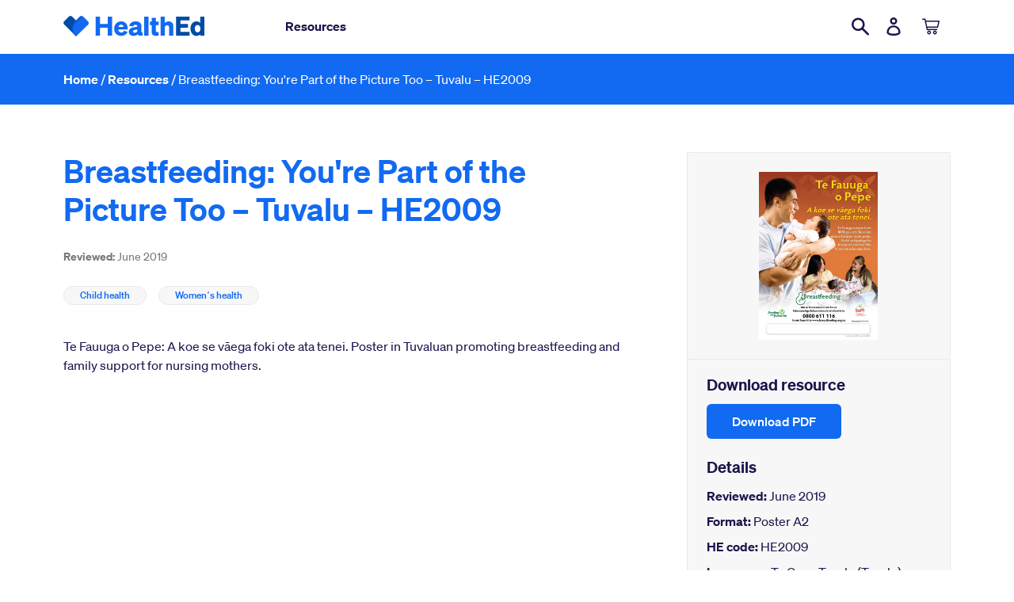

--- FILE ---
content_type: text/html; charset=utf-8
request_url: https://healthed.govt.nz/collections/topic-child-health/products/breastfeeding-youre-part-of-the-picture-too-tuvaluan-version
body_size: 107475
content:


<!doctype html>
<html class="no-js" lang="en-NZ">
<head>
  <meta charset="utf-8">
  <meta http-equiv="X-UA-Compatible" content="IE=edge,chrome=1">
  <meta name="viewport" content="width=device-width,initial-scale=1">
  <meta name="google-site-verification" content="3G1NGdCSlzIOYPxfZSXLvp7rEuWeeR9b5927vgtO5x4" />
  <meta name="google" content="notranslate">
  <link rel="canonical" href="https://healthed.govt.nz/products/breastfeeding-youre-part-of-the-picture-too-tuvaluan-version"><!-- Google Tag Manager -->
  <script>(function (w, d, s, l, i)
  {
    w[l] = w[l] || []; w[l].push({
      'gtm.start':
        new Date().getTime(), event: 'gtm.js'
    }); var f = d.getElementsByTagName(s)[0],
      j = d.createElement(s), dl = l != 'dataLayer' ? '&l=' + l : ''; j.async = true; j.src =
        'https://www.googletagmanager.com/gtm.js?id=' + i + dl; f.parentNode.insertBefore(j, f);
  })(window, document, 'script', 'dataLayer', 'GTM-W56XDNN');
  </script>
  <!-- End Google Tag Manager -->  

  <link rel="apple-touch-icon" sizes="180x180" href="//healthed.govt.nz/cdn/shop/t/42/assets/apple-touch-icon.png?v=89493455997953163841764711166">
<link rel="icon" type="image/png" href="//healthed.govt.nz/cdn/shop/t/42/assets/favicon-32x32.png?v=5158093362541941361764711166" sizes="32x32">
<link rel="icon" type="image/png" href="//healthed.govt.nz/cdn/shop/t/42/assets/favicon-194x194.png?v=8555" sizes="194x194">
<link rel="icon" type="image/png" href="//healthed.govt.nz/cdn/shop/t/42/assets/android-chrome-192x192.png?v=10913570911687665051764711166" sizes="192x192">
<link rel="icon" type="image/png" href="//healthed.govt.nz/cdn/shop/t/42/assets/favicon-16x16.png?v=175566861072435698321764711166" sizes="16x16">
<link rel="manifest" href="//healthed.govt.nz/cdn/shop/t/42/assets/site.webmanifest.json?v=146242952566009370831754020166">
<link rel="mask-icon" href="//healthed.govt.nz/cdn/shop/t/42/assets/safari-pinned-tab.svg?v=83619934974833363931764711166" color="#00d1ae">
<meta name="apple-mobile-web-app-title" content="HealthEd">
<meta name="application-name" content="HealthEd">
<meta name="msapplication-TileColor" content="#ffffff">
<meta name="msapplication-TileImage" content="//healthed.govt.nz/cdn/shop/t/42/assets/mstile-144x144.png?v=127701061566777629221764711166">
<meta name="msapplication-config" content="//healthed.govt.nz/cdn/shop/t/42/assets/browserconfig.xml?v=85480070913218668331764711177">
<meta name="theme-color" content="#116af1">
<title>Breastfeeding: You&#39;re Part of the Picture Too – Tuvalu – HE2009
&ndash; HealthEd</title><!-- /snippets/social-meta-tags.liquid -->




<meta property="og:site_name" content="HealthEd">
<meta property="og:url" content="https://healthed.govt.nz/products/breastfeeding-youre-part-of-the-picture-too-tuvaluan-version">
<meta property="og:title" content="Breastfeeding: You're Part of the Picture Too – Tuvalu – HE2009">
<meta property="og:type" content="product">
<meta property="og:description" content="HealthEd provides you with free and up-to-date public health resources from New Zealand health organisations. Health New Zealand | Te Whatu Ora, the Ministry of Health, and other health providers supply these resources to help all New Zealanders lead healthier lives.">

  <meta property="og:price:amount" content="0.00">
  <meta property="og:price:currency" content="NZD">

<meta property="og:image" content="http://healthed.govt.nz/cdn/shop/products/HE2009.pdf_1200x1200.png?v=1593000867"><meta property="og:image" content="http://healthed.govt.nz/cdn/shop/products/HE2009_1200x1200.jpg?v=1593000872">
<meta property="og:image:secure_url" content="https://healthed.govt.nz/cdn/shop/products/HE2009.pdf_1200x1200.png?v=1593000867"><meta property="og:image:secure_url" content="https://healthed.govt.nz/cdn/shop/products/HE2009_1200x1200.jpg?v=1593000872">


<meta name="twitter:card" content="summary_large_image">
<meta name="twitter:title" content="Breastfeeding: You're Part of the Picture Too – Tuvalu – HE2009">
<meta name="twitter:description" content="HealthEd provides you with free and up-to-date public health resources from New Zealand health organisations. Health New Zealand | Te Whatu Ora, the Ministry of Health, and other health providers supply these resources to help all New Zealanders lead healthier lives.">


  <link href="//healthed.govt.nz/cdn/shop/t/42/assets/theme.scss.css?v=89165520630563051231766006110" rel="stylesheet" type="text/css" media="all" />

  <script>
    var theme = {
      strings: {
        addToCart: "Add to cart",
        soldOut: "Out of stock",
        unavailable: "Unavailable",
        regularPrice: "Regular price",
        sale: "Sale",
        showMore: "Show More",
        showLess: "Show Less",
        addressError: "Error looking up that address",
        addressNoResults: "No results for that address",
        addressQueryLimit: "You have exceeded the Google API usage limit. Consider upgrading to a \u003ca href=\"https:\/\/developers.google.com\/maps\/premium\/usage-limits\"\u003ePremium Plan\u003c\/a\u003e.",
        authError: "There was a problem authenticating your Google Maps account.",
        newWindow: "Opens in a new window.",
        external: "Opens external website.",
        newWindowExternal: "Opens external website in a new window.",
        quantityMinimumMessage: "Quantity must be 1 or more"
      },
      moneyFormat: "${{amount}}"
    }

    document.documentElement.className = document.documentElement.className.replace('no-js', 'js');
  </script><script src="//healthed.govt.nz/cdn/shop/t/42/assets/lazysizes.js?v=94224023136283657951764711166" async="async"></script>
  <script src="//healthed.govt.nz/cdn/shop/t/42/assets/vendor.js?v=12001839194546984181754020166" defer="defer"></script>
  <script src="//healthed.govt.nz/cdn/shop/t/42/assets/theme.js?v=63126307070446718321754020166" defer="defer"></script>
  <script src="//healthed.govt.nz/cdn/shop/t/42/assets/what-input.min.js?v=126195504530684100941764711166" defer="defer"></script>
  
    <script src="//healthed.govt.nz/cdn/shop/t/42/assets/sweet-alert.js?v=154701348889019683601754020166"></script>
  
  <script>window.performance && window.performance.mark && window.performance.mark('shopify.content_for_header.start');</script><meta id="shopify-digital-wallet" name="shopify-digital-wallet" content="/10269163582/digital_wallets/dialog">
<link rel="alternate" type="application/json+oembed" href="https://healthed.govt.nz/products/breastfeeding-youre-part-of-the-picture-too-tuvaluan-version.oembed">
<script async="async" src="/checkouts/internal/preloads.js?locale=en-NZ"></script>
<script id="shopify-features" type="application/json">{"accessToken":"e9088b7226dac11e8fa74516c74269f9","betas":["rich-media-storefront-analytics"],"domain":"healthed.govt.nz","predictiveSearch":true,"shopId":10269163582,"locale":"en"}</script>
<script>var Shopify = Shopify || {};
Shopify.shop = "health-promotion-agency-hpa.myshopify.com";
Shopify.locale = "en-NZ";
Shopify.currency = {"active":"NZD","rate":"1.0"};
Shopify.country = "NZ";
Shopify.theme = {"name":"Regional Resources Update 2025-08-01","id":149931229412,"schema_name":"Debut","schema_version":"11.3.1","theme_store_id":796,"role":"main"};
Shopify.theme.handle = "null";
Shopify.theme.style = {"id":null,"handle":null};
Shopify.cdnHost = "healthed.govt.nz/cdn";
Shopify.routes = Shopify.routes || {};
Shopify.routes.root = "/";</script>
<script type="module">!function(o){(o.Shopify=o.Shopify||{}).modules=!0}(window);</script>
<script>!function(o){function n(){var o=[];function n(){o.push(Array.prototype.slice.apply(arguments))}return n.q=o,n}var t=o.Shopify=o.Shopify||{};t.loadFeatures=n(),t.autoloadFeatures=n()}(window);</script>
<script id="shop-js-analytics" type="application/json">{"pageType":"product"}</script>
<script defer="defer" async type="module" src="//healthed.govt.nz/cdn/shopifycloud/shop-js/modules/v2/client.init-shop-cart-sync_BN7fPSNr.en.esm.js"></script>
<script defer="defer" async type="module" src="//healthed.govt.nz/cdn/shopifycloud/shop-js/modules/v2/chunk.common_Cbph3Kss.esm.js"></script>
<script defer="defer" async type="module" src="//healthed.govt.nz/cdn/shopifycloud/shop-js/modules/v2/chunk.modal_DKumMAJ1.esm.js"></script>
<script type="module">
  await import("//healthed.govt.nz/cdn/shopifycloud/shop-js/modules/v2/client.init-shop-cart-sync_BN7fPSNr.en.esm.js");
await import("//healthed.govt.nz/cdn/shopifycloud/shop-js/modules/v2/chunk.common_Cbph3Kss.esm.js");
await import("//healthed.govt.nz/cdn/shopifycloud/shop-js/modules/v2/chunk.modal_DKumMAJ1.esm.js");

  window.Shopify.SignInWithShop?.initShopCartSync?.({"fedCMEnabled":true,"windoidEnabled":true});

</script>
<script id="__st">var __st={"a":10269163582,"offset":46800,"reqid":"9a9e13bd-7d02-4a04-b659-415bddefc148-1769824340","pageurl":"healthed.govt.nz\/collections\/topic-child-health\/products\/breastfeeding-youre-part-of-the-picture-too-tuvaluan-version","u":"8048c4770520","p":"product","rtyp":"product","rid":5313649967262};</script>
<script>window.ShopifyPaypalV4VisibilityTracking = true;</script>
<script id="captcha-bootstrap">!function(){'use strict';const t='contact',e='account',n='new_comment',o=[[t,t],['blogs',n],['comments',n],[t,'customer']],c=[[e,'customer_login'],[e,'guest_login'],[e,'recover_customer_password'],[e,'create_customer']],r=t=>t.map((([t,e])=>`form[action*='/${t}']:not([data-nocaptcha='true']) input[name='form_type'][value='${e}']`)).join(','),a=t=>()=>t?[...document.querySelectorAll(t)].map((t=>t.form)):[];function s(){const t=[...o],e=r(t);return a(e)}const i='password',u='form_key',d=['recaptcha-v3-token','g-recaptcha-response','h-captcha-response',i],f=()=>{try{return window.sessionStorage}catch{return}},m='__shopify_v',_=t=>t.elements[u];function p(t,e,n=!1){try{const o=window.sessionStorage,c=JSON.parse(o.getItem(e)),{data:r}=function(t){const{data:e,action:n}=t;return t[m]||n?{data:e,action:n}:{data:t,action:n}}(c);for(const[e,n]of Object.entries(r))t.elements[e]&&(t.elements[e].value=n);n&&o.removeItem(e)}catch(o){console.error('form repopulation failed',{error:o})}}const l='form_type',E='cptcha';function T(t){t.dataset[E]=!0}const w=window,h=w.document,L='Shopify',v='ce_forms',y='captcha';let A=!1;((t,e)=>{const n=(g='f06e6c50-85a8-45c8-87d0-21a2b65856fe',I='https://cdn.shopify.com/shopifycloud/storefront-forms-hcaptcha/ce_storefront_forms_captcha_hcaptcha.v1.5.2.iife.js',D={infoText:'Protected by hCaptcha',privacyText:'Privacy',termsText:'Terms'},(t,e,n)=>{const o=w[L][v],c=o.bindForm;if(c)return c(t,g,e,D).then(n);var r;o.q.push([[t,g,e,D],n]),r=I,A||(h.body.append(Object.assign(h.createElement('script'),{id:'captcha-provider',async:!0,src:r})),A=!0)});var g,I,D;w[L]=w[L]||{},w[L][v]=w[L][v]||{},w[L][v].q=[],w[L][y]=w[L][y]||{},w[L][y].protect=function(t,e){n(t,void 0,e),T(t)},Object.freeze(w[L][y]),function(t,e,n,w,h,L){const[v,y,A,g]=function(t,e,n){const i=e?o:[],u=t?c:[],d=[...i,...u],f=r(d),m=r(i),_=r(d.filter((([t,e])=>n.includes(e))));return[a(f),a(m),a(_),s()]}(w,h,L),I=t=>{const e=t.target;return e instanceof HTMLFormElement?e:e&&e.form},D=t=>v().includes(t);t.addEventListener('submit',(t=>{const e=I(t);if(!e)return;const n=D(e)&&!e.dataset.hcaptchaBound&&!e.dataset.recaptchaBound,o=_(e),c=g().includes(e)&&(!o||!o.value);(n||c)&&t.preventDefault(),c&&!n&&(function(t){try{if(!f())return;!function(t){const e=f();if(!e)return;const n=_(t);if(!n)return;const o=n.value;o&&e.removeItem(o)}(t);const e=Array.from(Array(32),(()=>Math.random().toString(36)[2])).join('');!function(t,e){_(t)||t.append(Object.assign(document.createElement('input'),{type:'hidden',name:u})),t.elements[u].value=e}(t,e),function(t,e){const n=f();if(!n)return;const o=[...t.querySelectorAll(`input[type='${i}']`)].map((({name:t})=>t)),c=[...d,...o],r={};for(const[a,s]of new FormData(t).entries())c.includes(a)||(r[a]=s);n.setItem(e,JSON.stringify({[m]:1,action:t.action,data:r}))}(t,e)}catch(e){console.error('failed to persist form',e)}}(e),e.submit())}));const S=(t,e)=>{t&&!t.dataset[E]&&(n(t,e.some((e=>e===t))),T(t))};for(const o of['focusin','change'])t.addEventListener(o,(t=>{const e=I(t);D(e)&&S(e,y())}));const B=e.get('form_key'),M=e.get(l),P=B&&M;t.addEventListener('DOMContentLoaded',(()=>{const t=y();if(P)for(const e of t)e.elements[l].value===M&&p(e,B);[...new Set([...A(),...v().filter((t=>'true'===t.dataset.shopifyCaptcha))])].forEach((e=>S(e,t)))}))}(h,new URLSearchParams(w.location.search),n,t,e,['guest_login'])})(!0,!0)}();</script>
<script integrity="sha256-4kQ18oKyAcykRKYeNunJcIwy7WH5gtpwJnB7kiuLZ1E=" data-source-attribution="shopify.loadfeatures" defer="defer" src="//healthed.govt.nz/cdn/shopifycloud/storefront/assets/storefront/load_feature-a0a9edcb.js" crossorigin="anonymous"></script>
<script data-source-attribution="shopify.dynamic_checkout.dynamic.init">var Shopify=Shopify||{};Shopify.PaymentButton=Shopify.PaymentButton||{isStorefrontPortableWallets:!0,init:function(){window.Shopify.PaymentButton.init=function(){};var t=document.createElement("script");t.src="https://healthed.govt.nz/cdn/shopifycloud/portable-wallets/latest/portable-wallets.en.js",t.type="module",document.head.appendChild(t)}};
</script>
<script data-source-attribution="shopify.dynamic_checkout.buyer_consent">
  function portableWalletsHideBuyerConsent(e){var t=document.getElementById("shopify-buyer-consent"),n=document.getElementById("shopify-subscription-policy-button");t&&n&&(t.classList.add("hidden"),t.setAttribute("aria-hidden","true"),n.removeEventListener("click",e))}function portableWalletsShowBuyerConsent(e){var t=document.getElementById("shopify-buyer-consent"),n=document.getElementById("shopify-subscription-policy-button");t&&n&&(t.classList.remove("hidden"),t.removeAttribute("aria-hidden"),n.addEventListener("click",e))}window.Shopify?.PaymentButton&&(window.Shopify.PaymentButton.hideBuyerConsent=portableWalletsHideBuyerConsent,window.Shopify.PaymentButton.showBuyerConsent=portableWalletsShowBuyerConsent);
</script>
<script data-source-attribution="shopify.dynamic_checkout.cart.bootstrap">document.addEventListener("DOMContentLoaded",(function(){function t(){return document.querySelector("shopify-accelerated-checkout-cart, shopify-accelerated-checkout")}if(t())Shopify.PaymentButton.init();else{new MutationObserver((function(e,n){t()&&(Shopify.PaymentButton.init(),n.disconnect())})).observe(document.body,{childList:!0,subtree:!0})}}));
</script>

<script>window.performance && window.performance.mark && window.performance.mark('shopify.content_for_header.end');</script>
<link href="https://monorail-edge.shopifysvc.com" rel="dns-prefetch">
<script>(function(){if ("sendBeacon" in navigator && "performance" in window) {try {var session_token_from_headers = performance.getEntriesByType('navigation')[0].serverTiming.find(x => x.name == '_s').description;} catch {var session_token_from_headers = undefined;}var session_cookie_matches = document.cookie.match(/_shopify_s=([^;]*)/);var session_token_from_cookie = session_cookie_matches && session_cookie_matches.length === 2 ? session_cookie_matches[1] : "";var session_token = session_token_from_headers || session_token_from_cookie || "";function handle_abandonment_event(e) {var entries = performance.getEntries().filter(function(entry) {return /monorail-edge.shopifysvc.com/.test(entry.name);});if (!window.abandonment_tracked && entries.length === 0) {window.abandonment_tracked = true;var currentMs = Date.now();var navigation_start = performance.timing.navigationStart;var payload = {shop_id: 10269163582,url: window.location.href,navigation_start,duration: currentMs - navigation_start,session_token,page_type: "product"};window.navigator.sendBeacon("https://monorail-edge.shopifysvc.com/v1/produce", JSON.stringify({schema_id: "online_store_buyer_site_abandonment/1.1",payload: payload,metadata: {event_created_at_ms: currentMs,event_sent_at_ms: currentMs}}));}}window.addEventListener('pagehide', handle_abandonment_event);}}());</script>
<script id="web-pixels-manager-setup">(function e(e,d,r,n,o){if(void 0===o&&(o={}),!Boolean(null===(a=null===(i=window.Shopify)||void 0===i?void 0:i.analytics)||void 0===a?void 0:a.replayQueue)){var i,a;window.Shopify=window.Shopify||{};var t=window.Shopify;t.analytics=t.analytics||{};var s=t.analytics;s.replayQueue=[],s.publish=function(e,d,r){return s.replayQueue.push([e,d,r]),!0};try{self.performance.mark("wpm:start")}catch(e){}var l=function(){var e={modern:/Edge?\/(1{2}[4-9]|1[2-9]\d|[2-9]\d{2}|\d{4,})\.\d+(\.\d+|)|Firefox\/(1{2}[4-9]|1[2-9]\d|[2-9]\d{2}|\d{4,})\.\d+(\.\d+|)|Chrom(ium|e)\/(9{2}|\d{3,})\.\d+(\.\d+|)|(Maci|X1{2}).+ Version\/(15\.\d+|(1[6-9]|[2-9]\d|\d{3,})\.\d+)([,.]\d+|)( \(\w+\)|)( Mobile\/\w+|) Safari\/|Chrome.+OPR\/(9{2}|\d{3,})\.\d+\.\d+|(CPU[ +]OS|iPhone[ +]OS|CPU[ +]iPhone|CPU IPhone OS|CPU iPad OS)[ +]+(15[._]\d+|(1[6-9]|[2-9]\d|\d{3,})[._]\d+)([._]\d+|)|Android:?[ /-](13[3-9]|1[4-9]\d|[2-9]\d{2}|\d{4,})(\.\d+|)(\.\d+|)|Android.+Firefox\/(13[5-9]|1[4-9]\d|[2-9]\d{2}|\d{4,})\.\d+(\.\d+|)|Android.+Chrom(ium|e)\/(13[3-9]|1[4-9]\d|[2-9]\d{2}|\d{4,})\.\d+(\.\d+|)|SamsungBrowser\/([2-9]\d|\d{3,})\.\d+/,legacy:/Edge?\/(1[6-9]|[2-9]\d|\d{3,})\.\d+(\.\d+|)|Firefox\/(5[4-9]|[6-9]\d|\d{3,})\.\d+(\.\d+|)|Chrom(ium|e)\/(5[1-9]|[6-9]\d|\d{3,})\.\d+(\.\d+|)([\d.]+$|.*Safari\/(?![\d.]+ Edge\/[\d.]+$))|(Maci|X1{2}).+ Version\/(10\.\d+|(1[1-9]|[2-9]\d|\d{3,})\.\d+)([,.]\d+|)( \(\w+\)|)( Mobile\/\w+|) Safari\/|Chrome.+OPR\/(3[89]|[4-9]\d|\d{3,})\.\d+\.\d+|(CPU[ +]OS|iPhone[ +]OS|CPU[ +]iPhone|CPU IPhone OS|CPU iPad OS)[ +]+(10[._]\d+|(1[1-9]|[2-9]\d|\d{3,})[._]\d+)([._]\d+|)|Android:?[ /-](13[3-9]|1[4-9]\d|[2-9]\d{2}|\d{4,})(\.\d+|)(\.\d+|)|Mobile Safari.+OPR\/([89]\d|\d{3,})\.\d+\.\d+|Android.+Firefox\/(13[5-9]|1[4-9]\d|[2-9]\d{2}|\d{4,})\.\d+(\.\d+|)|Android.+Chrom(ium|e)\/(13[3-9]|1[4-9]\d|[2-9]\d{2}|\d{4,})\.\d+(\.\d+|)|Android.+(UC? ?Browser|UCWEB|U3)[ /]?(15\.([5-9]|\d{2,})|(1[6-9]|[2-9]\d|\d{3,})\.\d+)\.\d+|SamsungBrowser\/(5\.\d+|([6-9]|\d{2,})\.\d+)|Android.+MQ{2}Browser\/(14(\.(9|\d{2,})|)|(1[5-9]|[2-9]\d|\d{3,})(\.\d+|))(\.\d+|)|K[Aa][Ii]OS\/(3\.\d+|([4-9]|\d{2,})\.\d+)(\.\d+|)/},d=e.modern,r=e.legacy,n=navigator.userAgent;return n.match(d)?"modern":n.match(r)?"legacy":"unknown"}(),u="modern"===l?"modern":"legacy",c=(null!=n?n:{modern:"",legacy:""})[u],f=function(e){return[e.baseUrl,"/wpm","/b",e.hashVersion,"modern"===e.buildTarget?"m":"l",".js"].join("")}({baseUrl:d,hashVersion:r,buildTarget:u}),m=function(e){var d=e.version,r=e.bundleTarget,n=e.surface,o=e.pageUrl,i=e.monorailEndpoint;return{emit:function(e){var a=e.status,t=e.errorMsg,s=(new Date).getTime(),l=JSON.stringify({metadata:{event_sent_at_ms:s},events:[{schema_id:"web_pixels_manager_load/3.1",payload:{version:d,bundle_target:r,page_url:o,status:a,surface:n,error_msg:t},metadata:{event_created_at_ms:s}}]});if(!i)return console&&console.warn&&console.warn("[Web Pixels Manager] No Monorail endpoint provided, skipping logging."),!1;try{return self.navigator.sendBeacon.bind(self.navigator)(i,l)}catch(e){}var u=new XMLHttpRequest;try{return u.open("POST",i,!0),u.setRequestHeader("Content-Type","text/plain"),u.send(l),!0}catch(e){return console&&console.warn&&console.warn("[Web Pixels Manager] Got an unhandled error while logging to Monorail."),!1}}}}({version:r,bundleTarget:l,surface:e.surface,pageUrl:self.location.href,monorailEndpoint:e.monorailEndpoint});try{o.browserTarget=l,function(e){var d=e.src,r=e.async,n=void 0===r||r,o=e.onload,i=e.onerror,a=e.sri,t=e.scriptDataAttributes,s=void 0===t?{}:t,l=document.createElement("script"),u=document.querySelector("head"),c=document.querySelector("body");if(l.async=n,l.src=d,a&&(l.integrity=a,l.crossOrigin="anonymous"),s)for(var f in s)if(Object.prototype.hasOwnProperty.call(s,f))try{l.dataset[f]=s[f]}catch(e){}if(o&&l.addEventListener("load",o),i&&l.addEventListener("error",i),u)u.appendChild(l);else{if(!c)throw new Error("Did not find a head or body element to append the script");c.appendChild(l)}}({src:f,async:!0,onload:function(){if(!function(){var e,d;return Boolean(null===(d=null===(e=window.Shopify)||void 0===e?void 0:e.analytics)||void 0===d?void 0:d.initialized)}()){var d=window.webPixelsManager.init(e)||void 0;if(d){var r=window.Shopify.analytics;r.replayQueue.forEach((function(e){var r=e[0],n=e[1],o=e[2];d.publishCustomEvent(r,n,o)})),r.replayQueue=[],r.publish=d.publishCustomEvent,r.visitor=d.visitor,r.initialized=!0}}},onerror:function(){return m.emit({status:"failed",errorMsg:"".concat(f," has failed to load")})},sri:function(e){var d=/^sha384-[A-Za-z0-9+/=]+$/;return"string"==typeof e&&d.test(e)}(c)?c:"",scriptDataAttributes:o}),m.emit({status:"loading"})}catch(e){m.emit({status:"failed",errorMsg:(null==e?void 0:e.message)||"Unknown error"})}}})({shopId: 10269163582,storefrontBaseUrl: "https://healthed.govt.nz",extensionsBaseUrl: "https://extensions.shopifycdn.com/cdn/shopifycloud/web-pixels-manager",monorailEndpoint: "https://monorail-edge.shopifysvc.com/unstable/produce_batch",surface: "storefront-renderer",enabledBetaFlags: ["2dca8a86"],webPixelsConfigList: [{"id":"438599908","configuration":"{\"config\":\"{\\\"pixel_id\\\":\\\"G-H7QNGD1QP7\\\",\\\"gtag_events\\\":[{\\\"type\\\":\\\"begin_checkout\\\",\\\"action_label\\\":\\\"G-H7QNGD1QP7\\\"},{\\\"type\\\":\\\"search\\\",\\\"action_label\\\":\\\"G-H7QNGD1QP7\\\"},{\\\"type\\\":\\\"view_item\\\",\\\"action_label\\\":\\\"G-H7QNGD1QP7\\\"},{\\\"type\\\":\\\"purchase\\\",\\\"action_label\\\":\\\"G-H7QNGD1QP7\\\"},{\\\"type\\\":\\\"page_view\\\",\\\"action_label\\\":\\\"G-H7QNGD1QP7\\\"},{\\\"type\\\":\\\"add_payment_info\\\",\\\"action_label\\\":\\\"G-H7QNGD1QP7\\\"},{\\\"type\\\":\\\"add_to_cart\\\",\\\"action_label\\\":\\\"G-H7QNGD1QP7\\\"}],\\\"enable_monitoring_mode\\\":false}\"}","eventPayloadVersion":"v1","runtimeContext":"OPEN","scriptVersion":"b2a88bafab3e21179ed38636efcd8a93","type":"APP","apiClientId":1780363,"privacyPurposes":[],"dataSharingAdjustments":{"protectedCustomerApprovalScopes":["read_customer_address","read_customer_email","read_customer_name","read_customer_personal_data","read_customer_phone"]}},{"id":"66814180","eventPayloadVersion":"v1","runtimeContext":"LAX","scriptVersion":"1","type":"CUSTOM","privacyPurposes":["ANALYTICS"],"name":"Google Analytics tag (migrated)"},{"id":"shopify-app-pixel","configuration":"{}","eventPayloadVersion":"v1","runtimeContext":"STRICT","scriptVersion":"0450","apiClientId":"shopify-pixel","type":"APP","privacyPurposes":["ANALYTICS","MARKETING"]},{"id":"shopify-custom-pixel","eventPayloadVersion":"v1","runtimeContext":"LAX","scriptVersion":"0450","apiClientId":"shopify-pixel","type":"CUSTOM","privacyPurposes":["ANALYTICS","MARKETING"]}],isMerchantRequest: false,initData: {"shop":{"name":"HealthEd","paymentSettings":{"currencyCode":"NZD"},"myshopifyDomain":"health-promotion-agency-hpa.myshopify.com","countryCode":"NZ","storefrontUrl":"https:\/\/healthed.govt.nz"},"customer":null,"cart":null,"checkout":null,"productVariants":[{"price":{"amount":0.0,"currencyCode":"NZD"},"product":{"title":"Breastfeeding: You're Part of the Picture Too – Tuvalu – HE2009","vendor":"HealthEd","id":"5313649967262","untranslatedTitle":"Breastfeeding: You're Part of the Picture Too – Tuvalu – HE2009","url":"\/products\/breastfeeding-youre-part-of-the-picture-too-tuvaluan-version","type":""},"id":"34774469574814","image":{"src":"\/\/healthed.govt.nz\/cdn\/shop\/products\/HE2009.pdf.png?v=1593000867"},"sku":"HE2009","title":"Default Title","untranslatedTitle":"Default Title"}],"purchasingCompany":null},},"https://healthed.govt.nz/cdn","1d2a099fw23dfb22ep557258f5m7a2edbae",{"modern":"","legacy":""},{"shopId":"10269163582","storefrontBaseUrl":"https:\/\/healthed.govt.nz","extensionBaseUrl":"https:\/\/extensions.shopifycdn.com\/cdn\/shopifycloud\/web-pixels-manager","surface":"storefront-renderer","enabledBetaFlags":"[\"2dca8a86\"]","isMerchantRequest":"false","hashVersion":"1d2a099fw23dfb22ep557258f5m7a2edbae","publish":"custom","events":"[[\"page_viewed\",{}],[\"product_viewed\",{\"productVariant\":{\"price\":{\"amount\":0.0,\"currencyCode\":\"NZD\"},\"product\":{\"title\":\"Breastfeeding: You're Part of the Picture Too – Tuvalu – HE2009\",\"vendor\":\"HealthEd\",\"id\":\"5313649967262\",\"untranslatedTitle\":\"Breastfeeding: You're Part of the Picture Too – Tuvalu – HE2009\",\"url\":\"\/products\/breastfeeding-youre-part-of-the-picture-too-tuvaluan-version\",\"type\":\"\"},\"id\":\"34774469574814\",\"image\":{\"src\":\"\/\/healthed.govt.nz\/cdn\/shop\/products\/HE2009.pdf.png?v=1593000867\"},\"sku\":\"HE2009\",\"title\":\"Default Title\",\"untranslatedTitle\":\"Default Title\"}}]]"});</script><script>
  window.ShopifyAnalytics = window.ShopifyAnalytics || {};
  window.ShopifyAnalytics.meta = window.ShopifyAnalytics.meta || {};
  window.ShopifyAnalytics.meta.currency = 'NZD';
  var meta = {"product":{"id":5313649967262,"gid":"gid:\/\/shopify\/Product\/5313649967262","vendor":"HealthEd","type":"","handle":"breastfeeding-youre-part-of-the-picture-too-tuvaluan-version","variants":[{"id":34774469574814,"price":0,"name":"Breastfeeding: You're Part of the Picture Too – Tuvalu – HE2009","public_title":null,"sku":"HE2009"}],"remote":false},"page":{"pageType":"product","resourceType":"product","resourceId":5313649967262,"requestId":"9a9e13bd-7d02-4a04-b659-415bddefc148-1769824340"}};
  for (var attr in meta) {
    window.ShopifyAnalytics.meta[attr] = meta[attr];
  }
</script>
<script class="analytics">
  (function () {
    var customDocumentWrite = function(content) {
      var jquery = null;

      if (window.jQuery) {
        jquery = window.jQuery;
      } else if (window.Checkout && window.Checkout.$) {
        jquery = window.Checkout.$;
      }

      if (jquery) {
        jquery('body').append(content);
      }
    };

    var hasLoggedConversion = function(token) {
      if (token) {
        return document.cookie.indexOf('loggedConversion=' + token) !== -1;
      }
      return false;
    }

    var setCookieIfConversion = function(token) {
      if (token) {
        var twoMonthsFromNow = new Date(Date.now());
        twoMonthsFromNow.setMonth(twoMonthsFromNow.getMonth() + 2);

        document.cookie = 'loggedConversion=' + token + '; expires=' + twoMonthsFromNow;
      }
    }

    var trekkie = window.ShopifyAnalytics.lib = window.trekkie = window.trekkie || [];
    if (trekkie.integrations) {
      return;
    }
    trekkie.methods = [
      'identify',
      'page',
      'ready',
      'track',
      'trackForm',
      'trackLink'
    ];
    trekkie.factory = function(method) {
      return function() {
        var args = Array.prototype.slice.call(arguments);
        args.unshift(method);
        trekkie.push(args);
        return trekkie;
      };
    };
    for (var i = 0; i < trekkie.methods.length; i++) {
      var key = trekkie.methods[i];
      trekkie[key] = trekkie.factory(key);
    }
    trekkie.load = function(config) {
      trekkie.config = config || {};
      trekkie.config.initialDocumentCookie = document.cookie;
      var first = document.getElementsByTagName('script')[0];
      var script = document.createElement('script');
      script.type = 'text/javascript';
      script.onerror = function(e) {
        var scriptFallback = document.createElement('script');
        scriptFallback.type = 'text/javascript';
        scriptFallback.onerror = function(error) {
                var Monorail = {
      produce: function produce(monorailDomain, schemaId, payload) {
        var currentMs = new Date().getTime();
        var event = {
          schema_id: schemaId,
          payload: payload,
          metadata: {
            event_created_at_ms: currentMs,
            event_sent_at_ms: currentMs
          }
        };
        return Monorail.sendRequest("https://" + monorailDomain + "/v1/produce", JSON.stringify(event));
      },
      sendRequest: function sendRequest(endpointUrl, payload) {
        // Try the sendBeacon API
        if (window && window.navigator && typeof window.navigator.sendBeacon === 'function' && typeof window.Blob === 'function' && !Monorail.isIos12()) {
          var blobData = new window.Blob([payload], {
            type: 'text/plain'
          });

          if (window.navigator.sendBeacon(endpointUrl, blobData)) {
            return true;
          } // sendBeacon was not successful

        } // XHR beacon

        var xhr = new XMLHttpRequest();

        try {
          xhr.open('POST', endpointUrl);
          xhr.setRequestHeader('Content-Type', 'text/plain');
          xhr.send(payload);
        } catch (e) {
          console.log(e);
        }

        return false;
      },
      isIos12: function isIos12() {
        return window.navigator.userAgent.lastIndexOf('iPhone; CPU iPhone OS 12_') !== -1 || window.navigator.userAgent.lastIndexOf('iPad; CPU OS 12_') !== -1;
      }
    };
    Monorail.produce('monorail-edge.shopifysvc.com',
      'trekkie_storefront_load_errors/1.1',
      {shop_id: 10269163582,
      theme_id: 149931229412,
      app_name: "storefront",
      context_url: window.location.href,
      source_url: "//healthed.govt.nz/cdn/s/trekkie.storefront.c59ea00e0474b293ae6629561379568a2d7c4bba.min.js"});

        };
        scriptFallback.async = true;
        scriptFallback.src = '//healthed.govt.nz/cdn/s/trekkie.storefront.c59ea00e0474b293ae6629561379568a2d7c4bba.min.js';
        first.parentNode.insertBefore(scriptFallback, first);
      };
      script.async = true;
      script.src = '//healthed.govt.nz/cdn/s/trekkie.storefront.c59ea00e0474b293ae6629561379568a2d7c4bba.min.js';
      first.parentNode.insertBefore(script, first);
    };
    trekkie.load(
      {"Trekkie":{"appName":"storefront","development":false,"defaultAttributes":{"shopId":10269163582,"isMerchantRequest":null,"themeId":149931229412,"themeCityHash":"16328933304214476746","contentLanguage":"en-NZ","currency":"NZD","eventMetadataId":"530acc18-07ed-435f-a0c0-8a835c88e816"},"isServerSideCookieWritingEnabled":true,"monorailRegion":"shop_domain","enabledBetaFlags":["65f19447","b5387b81"]},"Session Attribution":{},"S2S":{"facebookCapiEnabled":false,"source":"trekkie-storefront-renderer","apiClientId":580111}}
    );

    var loaded = false;
    trekkie.ready(function() {
      if (loaded) return;
      loaded = true;

      window.ShopifyAnalytics.lib = window.trekkie;

      var originalDocumentWrite = document.write;
      document.write = customDocumentWrite;
      try { window.ShopifyAnalytics.merchantGoogleAnalytics.call(this); } catch(error) {};
      document.write = originalDocumentWrite;

      window.ShopifyAnalytics.lib.page(null,{"pageType":"product","resourceType":"product","resourceId":5313649967262,"requestId":"9a9e13bd-7d02-4a04-b659-415bddefc148-1769824340","shopifyEmitted":true});

      var match = window.location.pathname.match(/checkouts\/(.+)\/(thank_you|post_purchase)/)
      var token = match? match[1]: undefined;
      if (!hasLoggedConversion(token)) {
        setCookieIfConversion(token);
        window.ShopifyAnalytics.lib.track("Viewed Product",{"currency":"NZD","variantId":34774469574814,"productId":5313649967262,"productGid":"gid:\/\/shopify\/Product\/5313649967262","name":"Breastfeeding: You're Part of the Picture Too – Tuvalu – HE2009","price":"0.00","sku":"HE2009","brand":"HealthEd","variant":null,"category":"","nonInteraction":true,"remote":false},undefined,undefined,{"shopifyEmitted":true});
      window.ShopifyAnalytics.lib.track("monorail:\/\/trekkie_storefront_viewed_product\/1.1",{"currency":"NZD","variantId":34774469574814,"productId":5313649967262,"productGid":"gid:\/\/shopify\/Product\/5313649967262","name":"Breastfeeding: You're Part of the Picture Too – Tuvalu – HE2009","price":"0.00","sku":"HE2009","brand":"HealthEd","variant":null,"category":"","nonInteraction":true,"remote":false,"referer":"https:\/\/healthed.govt.nz\/collections\/topic-child-health\/products\/breastfeeding-youre-part-of-the-picture-too-tuvaluan-version"});
      }
    });


        var eventsListenerScript = document.createElement('script');
        eventsListenerScript.async = true;
        eventsListenerScript.src = "//healthed.govt.nz/cdn/shopifycloud/storefront/assets/shop_events_listener-3da45d37.js";
        document.getElementsByTagName('head')[0].appendChild(eventsListenerScript);

})();</script>
  <script>
  if (!window.ga || (window.ga && typeof window.ga !== 'function')) {
    window.ga = function ga() {
      (window.ga.q = window.ga.q || []).push(arguments);
      if (window.Shopify && window.Shopify.analytics && typeof window.Shopify.analytics.publish === 'function') {
        window.Shopify.analytics.publish("ga_stub_called", {}, {sendTo: "google_osp_migration"});
      }
      console.error("Shopify's Google Analytics stub called with:", Array.from(arguments), "\nSee https://help.shopify.com/manual/promoting-marketing/pixels/pixel-migration#google for more information.");
    };
    if (window.Shopify && window.Shopify.analytics && typeof window.Shopify.analytics.publish === 'function') {
      window.Shopify.analytics.publish("ga_stub_initialized", {}, {sendTo: "google_osp_migration"});
    }
  }
</script>
<script
  defer
  src="https://healthed.govt.nz/cdn/shopifycloud/perf-kit/shopify-perf-kit-3.1.0.min.js"
  data-application="storefront-renderer"
  data-shop-id="10269163582"
  data-render-region="gcp-us-central1"
  data-page-type="product"
  data-theme-instance-id="149931229412"
  data-theme-name="Debut"
  data-theme-version="11.3.1"
  data-monorail-region="shop_domain"
  data-resource-timing-sampling-rate="10"
  data-shs="true"
  data-shs-beacon="true"
  data-shs-export-with-fetch="true"
  data-shs-logs-sample-rate="1"
  data-shs-beacon-endpoint="https://healthed.govt.nz/api/collect"
></script>
</head>

<body class="template-product">
  <!-- Google Tag Manager (noscript) -->
  <noscript><iframe src="https://www.googletagmanager.com/ns.html?id=GTM-W56XDNN" height="0" width="0" style="display:none;visibility:hidden"></iframe></noscript>
  <!-- End Google Tag Manager (noscript) -->

  <a class="in-page-link visually-hidden skip-link" href="#MainContent">Skip to content</a>

  <div id="SearchDrawer" class="search-bar drawer drawer--top" role="dialog" aria-modal="true" aria-label="Search resources">
    <div class="search-bar__table">
      <div class="search-bar__table-cell search-bar__form-wrapper">
        <form class="search search-bar__form" action="/search" method="get" role="search">
          <input type="hidden" aria-hidden="true" name="type" value="product">
          <input class="search__input search-bar__input" type="search" name="q" value="" placeholder="Search resources" aria-label="Search resources">
          <button class="search-bar__submit search__submit btn--link" type="submit">
            <svg xmlns="http://www.w3.org/2000/svg" aria-hidden="true" focusable="false" role="presentation" class="icon icon-search" viewBox="0 0 18 18">
    <path fill="#19154B" fill-rule="evenodd" d="M17.687 16.226l-5.426-5.427c.835-1.095 1.304-2.504 1.304-4.017A6.768 6.768 0 0 0 6.783 0 6.77 6.77 0 0 0 0 6.783a6.768 6.768 0 0 0 6.782 6.782A6.73 6.73 0 0 0 10.8 12.26l5.426 5.426c.208.208.47.313.73.313.262 0 .522-.105.732-.313a1.01 1.01 0 0 0-.001-1.461zM6.783 11.478a4.676 4.676 0 0 1-4.695-4.695 4.676 4.676 0 0 1 4.695-4.695 4.676 4.676 0 0 1 4.696 4.695 4.677 4.677 0 0 1-4.696 4.695z"/>
</svg>
            <span class="icon__fallback-text">Submit</span>
          </button>
        </form>
      </div>
      <div class="search-bar__table-cell text-right">
        <button type="button" class="btn--link search-bar__close js-drawer-close">
          <div class="site-header__icon-wrapper">
            <svg xmlns="http://www.w3.org/2000/svg" aria-hidden="true" focusable="false" role="presentation" class="icon icon-close" viewBox="0 0 16 16">
    <g fill="#19154B" fill-rule="nonzero">
        <path d="M2.08.776l13.408 13.407a.98.98 0 1 1-1.387 1.388L.694 2.163A.98.98 0 1 1 2.08.776z"/>
        <path d="M15.488 2.163L2.081 15.57a.98.98 0 1 1-1.387-1.388L14.1.776a.98.98 0 1 1 1.387 1.387z"/>
    </g>
</svg>
            <span class="icon-close-label">Close</span>
          </div>
          <span class="icon__fallback-text">Close search</span>
        </button>
      </div>
    </div>
  </div>

  <div id="shopify-section-header" class="shopify-section"><div data-section-id="header" data-section-type="header-section">
  <header class="site-header logo--left" role="banner">
    <div class="page-width">
      <div class="grid grid--no-gutters grid--table site-header__mobile-nav"><div class="grid__item medium--two-fifths large-up--one-quarter logo-align--left">
          
          
            <div class="h2 site-header__logo">
          
          <a href="/" class="site-header__logo-image" aria-label="HealthEd Home">
            <svg style="height: 26px;" role="presentation" focusable="false" aria-hidden="true" version="1.1" id="Layer_1" xmlns="http://www.w3.org/2000/svg" x="0" y="0" viewBox="0 0 349 51" xml:space="preserve"><style>.st3{enable-background:new}.st4{fill:#116af1}.st5{fill:#004ba4}</style><g id="Group-3" transform="translate(0 17)" fill-rule="evenodd" clip-rule="evenodd"><path id="Rectangle-Copy-491" d="M2.1-3.8l11.4-11.4c2.2-2.2 5.9-2.2 8.1 0L34.1-2.8c9.1 9.1 9.1 23.9 0 33L31 33.3 2.1 4.4c-2.3-2.3-2.3-5.9 0-8.2z" fill="#004ba4"/><path id="Rectangle-Copy-492" d="M60.2-3.8L48.7-15.2c-2.2-2.2-5.9-2.2-8.1 0L28.2-2.8c-9.1 9.1-9.1 23.9 0 33l3.1 3.1L60.2 4.4c2.2-2.3 2.2-5.9 0-8.2z" fill="#0a5bd6"/><path id="Rectangle-Copy-493" d="M60.9-3l-8.3-8.5c-2.2-2.3-5.8-2.3-8.1-.1L31.4.9c-9.3 8.9-9.6 23.7-.6 33l30-28.8c2.3-2.2 2.4-5.8.1-8.1z" fill="#116af1"/></g><g id="Group-5"><g class="st3"><path class="st4" d="M42.8 1.6v47.1h-11V29.3H12.7v19.4h-11V1.6h11V20h19.2V1.6h10.9zM47.7 31.4c0-10.2 7.4-18 17.3-18 10.5 0 16.2 7.7 16.2 17.5v2.8H57.8c.7 4.7 3.5 7.4 7.6 7.4 3.3 0 5.8-1.6 6.8-4.6l8.8 2.8c-2.6 6.6-8.9 10.1-15.8 10.1-10.4 0-17.5-7.2-17.5-18zm10.4-4.2h12.7c-.1-3.1-2.1-5.7-6-5.7-3.1 0-5.6 1.9-6.7 5.7zM83.9 39.1c0-7.2 6-10 13.3-11.1l7.7-1.3v-.6c0-2.6-1.4-4.2-4.8-4.2-3 0-4.6 1.3-5.3 4.1l-10-1.5c1.5-6.1 7-11.1 15.8-11.1 9.1 0 14.6 4.1 14.6 12.2v13.3c0 1.8.7 2.3 2.7 2v7.7c-6 1-10.1-.1-11.9-3.1-2.3 2.4-5.7 3.7-10.2 3.7-6.9.2-11.9-4-11.9-10.1zm21.1-5.7l-6 1.1c-2.8.5-4.8 1.4-4.8 3.8 0 2.2 1.6 3.3 4.1 3.3 3.5 0 6.7-1.8 6.7-5.4v-2.8zM132.7 48.7h-10.5V1.6h10.5v47.1zM140.4 22.8H136v-8.7h4.4V4.5h10.4v9.6h6.8v8.7h-6.8v14c0 2.9 1.5 3.4 4.1 3.4 1.2 0 1.8-.1 3-.2v8.6c-1.8.3-3.8.5-6.3.5-7.5 0-11.2-2.5-11.2-9.6V22.8zM162.6 1.6h10.5v16c1.9-2.2 5.1-4.2 9.5-4.2 7.1 0 11.6 4.9 11.6 12.5v22.9h-10.5V28.9c0-3.5-1.4-6-4.9-6-2.9 0-5.7 2-5.7 6.1v19.8h-10.5V1.6z" transform="translate(78 .28)"/></g><g class="st3"><path class="st5" d="M234 1.6V11h-22.5v9h18.8v9.3h-18.8v10H234v9.4h-33.3V1.6H234zM236.6 31.5c0-9.9 5.4-18.1 14.9-18.1 4.1 0 7.4 1.7 9.4 4.2v-16h10.5v47.1h-10.5v-3.4c-2 2.4-5.3 4.1-9.4 4.1-9.5 0-14.9-8.1-14.9-17.9zm17.6-9.1c-4.6 0-7 3.7-7 9.1 0 5.3 2.4 9.1 7 9.1 3.9 0 6.8-3 6.8-8.1v-1.8c0-5.4-2.9-8.3-6.8-8.3z" transform="translate(78 .28)"/></g></g></svg>
          </a>
          
            </div>
          
        </div>

        <nav class="grid__item medium--two-fifths large-up--one-half small--hide" id="AccessibleNav" role="navigation">
          <ul class="site-nav list--inline " id="SiteNav">
  



    
      <li >
        <a href="/collections/all"
          class="site-nav__link site-nav__link--main header-link"
          
        >
          <span>Resources</span>
        </a>
      </li>
    
  
</ul>

        </nav>

        <div class="grid__item medium--one-fifth large-up--one-quarter text-right site-header__icons site-header__icons--plus">
          <div class="site-header__icons-wrapper">
            <div class="site-header__search site-header__icon">
              <form action="/search" method="get" class="search-form search search-form--collapsable" role="search" autocomplete="off">
  <div class="search-form__input-wrapper">
    <input type="hidden" aria-hidden="true" name="type" value="product">
    <input class="search-form__input search-form__input--js search__input"
      type="search"
      name="q"
      
      placeholder="Search resources"
      aria-label="Search resources"
      value="">
    <button class="search-form__submit search-form__submit--js search__submit btn--link site-header__icon" type="submit">
      <svg xmlns="http://www.w3.org/2000/svg" aria-hidden="true" focusable="false" role="presentation" class="icon icon-search" viewBox="0 0 18 18">
    <path fill="#19154B" fill-rule="evenodd" d="M17.687 16.226l-5.426-5.427c.835-1.095 1.304-2.504 1.304-4.017A6.768 6.768 0 0 0 6.783 0 6.77 6.77 0 0 0 0 6.783a6.768 6.768 0 0 0 6.782 6.782A6.73 6.73 0 0 0 10.8 12.26l5.426 5.426c.208.208.47.313.73.313.262 0 .522-.105.732-.313a1.01 1.01 0 0 0-.001-1.461zM6.783 11.478a4.676 4.676 0 0 1-4.695-4.695 4.676 4.676 0 0 1 4.695-4.695 4.676 4.676 0 0 1 4.696 4.695 4.677 4.677 0 0 1-4.696 4.695z"/>
</svg>
      <span class="icon__fallback-text">Submit</span>
    </button>
  </div>
  
</form>
            </div>

            <button type="button" class="btn--link site-header__icon site-header__search-toggle js-drawer-open-top small--hide">
              <svg xmlns="http://www.w3.org/2000/svg" aria-hidden="true" focusable="false" role="presentation" class="icon icon-search" viewBox="0 0 18 18">
    <path fill="#19154B" fill-rule="evenodd" d="M17.687 16.226l-5.426-5.427c.835-1.095 1.304-2.504 1.304-4.017A6.768 6.768 0 0 0 6.783 0 6.77 6.77 0 0 0 0 6.783a6.768 6.768 0 0 0 6.782 6.782A6.73 6.73 0 0 0 10.8 12.26l5.426 5.426c.208.208.47.313.73.313.262 0 .522-.105.732-.313a1.01 1.01 0 0 0-.001-1.461zM6.783 11.478a4.676 4.676 0 0 1-4.695-4.695 4.676 4.676 0 0 1 4.695-4.695 4.676 4.676 0 0 1 4.696 4.695 4.677 4.677 0 0 1-4.696 4.695z"/>
</svg>
              <span class="icon__fallback-text">Search</span>
            </button>

            
              
                <a href="/account/login" class="site-header__icon site-header__account small--hide">
                  <svg aria-hidden="true" focusable="false" role="presentation" class="icon icon-login" viewBox="0 0 28.33 37.68"><path d="M14.17 14.9a7.45 7.45 0 1 0-7.5-7.45 7.46 7.46 0 0 0 7.5 7.45zm0-10.91a3.45 3.45 0 1 1-3.5 3.46A3.46 3.46 0 0 1 14.17 4zM14.17 16.47A14.18 14.18 0 0 0 0 30.68c0 1.41.66 4 5.11 5.66a27.17 27.17 0 0 0 9.06 1.34c6.54 0 14.17-1.84 14.17-7a14.18 14.18 0 0 0-14.17-14.21zm0 17.21c-6.3 0-10.17-1.77-10.17-3a10.17 10.17 0 1 1 20.33 0c.01 1.23-3.86 3-10.16 3z"/></svg>
                  <span class="icon__fallback-text">Log in</span>
                </a>
              
            

            <a href="/cart" class="site-header__icon site-header__cart small--hide">
              <svg xmlns="http://www.w3.org/2000/svg" aria-hidden="true" focusable="false" role="presentation" class="icon icon-cart" viewBox="0 0 22 20">
    <path fill="#19154B" fill-rule="evenodd" d="M.734 0A.742.742 0 0 0 0 .75c0 .414.329.75.734.75h2.338l2.521 12.164c.1.458.394.839.765.836h12.226c.388.006.744-.354.744-.75 0-.397-.356-.756-.744-.75H6.954l-.313-1.5h12.921a.76.76 0 0 0 .711-.586l1.712-7.5c.095-.436-.274-.911-.71-.914H4.783L4.386.594A.761.761 0 0 0 3.668 0H.734zm4.355 4h15.26l-1.368 6H6.335L5.089 4zm3.714 11c-1.342 0-2.445 1.128-2.445 2.5S7.46 20 8.803 20c1.342 0 2.445-1.128 2.445-2.5S10.145 15 8.803 15zm7.336 0c-1.342 0-2.445 1.128-2.445 2.5s1.103 2.5 2.445 2.5c1.342 0 2.445-1.128 2.445-2.5S17.481 15 16.14 15zm-7.336 1.5c.55 0 .978.438.978 1s-.429 1-.978 1c-.55 0-.978-.438-.978-1s.429-1 .978-1zm7.336 0c.55 0 .978.438.978 1s-.429 1-.978 1c-.55 0-.978-.438-.978-1s.429-1 .978-1z"/>
</svg>
              <span class="icon__fallback-text">Cart</span>
              
            </a>

            

            
              <button type="button" class="btn--link site-header__icon site-header__menu js-mobile-nav-toggle mobile-nav--open" aria-controls="MobileNav"  aria-expanded="false" aria-label="Menu">
                <div class="site-header__icon-wrapper">
                  <svg xmlns="http://www.w3.org/2000/svg" aria-hidden="true" focusable="false" role="presentation" class="icon icon-hamburger" viewBox="0 0 20 15">
    <g fill="#19154B" fill-rule="evenodd">
        <path d="M1.072 2.329a1.072 1.072 0 1 1 0-2.143h17.857a1.072 1.072 0 0 1 0 2.144L1.072 2.329zM1.072 14.617a1.072 1.072 0 1 1 0-2.144h17.857a1.071 1.071 0 0 1 0 2.144l-17.857-.001zM1.072 8.473a1.072 1.072 0 1 1 0-2.143h17.856a1.071 1.071 0 1 1 0 2.143H1.072z"/>
    </g>
</svg>
                  <span class="icon-hamburger-label">Menu</span>
                </div>
                <div class="site-header__icon-wrapper">
                  <svg xmlns="http://www.w3.org/2000/svg" aria-hidden="true" focusable="false" role="presentation" class="icon icon-close" viewBox="0 0 16 16">
    <g fill="#19154B" fill-rule="nonzero">
        <path d="M2.08.776l13.408 13.407a.98.98 0 1 1-1.387 1.388L.694 2.163A.98.98 0 1 1 2.08.776z"/>
        <path d="M15.488 2.163L2.081 15.57a.98.98 0 1 1-1.387-1.388L14.1.776a.98.98 0 1 1 1.387 1.387z"/>
    </g>
</svg>
                  <span class="icon-close-label">Close</span>
                </div>
              </button>
            
          </div>

        </div>
      </div>
    </div>

    <nav class="mobile-nav-wrapper medium-up--hide" role="navigation">
      <ul id="MobileNav" class="mobile-nav">
        <li class="mobile-nav__item border-bottom">
          <div class="mobile-nav__link">
            <form action="/search" method="get" class="search-form search search--non-collapsable" role="search" autocomplete="off">
  <div class="search-form__input-wrapper">
    <input type="hidden" aria-hidden="true" name="type" value="product">
    <input class="search-form__input search__input"
      type="search"
      name="q"
      
      placeholder="Search resources"
      aria-label="Search resources"
      value="">
    <button class="search-form__submit search__submit btn--link site-header__icon" type="submit">
      <svg xmlns="http://www.w3.org/2000/svg" aria-hidden="true" focusable="false" role="presentation" class="icon icon-search" viewBox="0 0 18 18">
    <path fill="#19154B" fill-rule="evenodd" d="M17.687 16.226l-5.426-5.427c.835-1.095 1.304-2.504 1.304-4.017A6.768 6.768 0 0 0 6.783 0 6.77 6.77 0 0 0 0 6.783a6.768 6.768 0 0 0 6.782 6.782A6.73 6.73 0 0 0 10.8 12.26l5.426 5.426c.208.208.47.313.73.313.262 0 .522-.105.732-.313a1.01 1.01 0 0 0-.001-1.461zM6.783 11.478a4.676 4.676 0 0 1-4.695-4.695 4.676 4.676 0 0 1 4.695-4.695 4.676 4.676 0 0 1 4.696 4.695 4.677 4.677 0 0 1-4.696 4.695z"/>
</svg>
      <span class="icon__fallback-text">Submit</span>
    </button>
  </div>
  
</form>
          </div>
        </li>

        
<li class="mobile-nav__item">
            
              <a href="/collections/all"
                class="mobile-nav__link"
                
              >
                <span class="mobile-nav__label">Resources</span>
              </a>
            
          </li>
        
        <li class="mobile-nav__item border-top">
            <a href="/cart" class="mobile-nav__link mobile-nav__link--cart">
              <span class="mobile-nav__icon-as-label"><svg xmlns="http://www.w3.org/2000/svg" aria-hidden="true" focusable="false" role="presentation" class="icon icon-cart" viewBox="0 0 22 20">
    <path fill="#19154B" fill-rule="evenodd" d="M.734 0A.742.742 0 0 0 0 .75c0 .414.329.75.734.75h2.338l2.521 12.164c.1.458.394.839.765.836h12.226c.388.006.744-.354.744-.75 0-.397-.356-.756-.744-.75H6.954l-.313-1.5h12.921a.76.76 0 0 0 .711-.586l1.712-7.5c.095-.436-.274-.911-.71-.914H4.783L4.386.594A.761.761 0 0 0 3.668 0H.734zm4.355 4h15.26l-1.368 6H6.335L5.089 4zm3.714 11c-1.342 0-2.445 1.128-2.445 2.5S7.46 20 8.803 20c1.342 0 2.445-1.128 2.445-2.5S10.145 15 8.803 15zm7.336 0c-1.342 0-2.445 1.128-2.445 2.5s1.103 2.5 2.445 2.5c1.342 0 2.445-1.128 2.445-2.5S17.481 15 16.14 15zm-7.336 1.5c.55 0 .978.438.978 1s-.429 1-.978 1c-.55 0-.978-.438-.978-1s.429-1 .978-1zm7.336 0c.55 0 .978.438.978 1s-.429 1-.978 1c-.55 0-.978-.438-.978-1s.429-1 .978-1z"/>
</svg></span>
              <span class="icon__fallback-text">Cart</span>
              
            </a>
        </li>
        
      </ul>
    </nav>
  </header>
</div>



<script type="application/ld+json">
{
  "@context": "http://schema.org",
  "@type": "Organization",
  "name": "HealthEd",
  "sameAs": [
    "",
    "",
    "",
    "",
    "",
    "",
    "",
    ""
  ],
  "url": "https:\/\/healthed.govt.nz"
}
</script>




</div>

  <div class="page-container" id="PageContainer">

    <main class="main-content js-focus-hidden" id="MainContent" role="main" tabindex="-1">
      

<div id="shopify-section-product-template" class="shopify-section">

 


<div class="section"
  id="ProductSection-product-template"
  data-section-id="product-template"
  data-section-type="product-template"
  data-enable-history-state="true"><div class="section-header section-header--large">
    <div class="breadcrumb">
  <div class="page-width">
    <nav aria-label="Breadcrumb">
      <a href='/'>Home</a>
      <span class="breadcrumb__separator"></span>
      <a href=/collections/all aria-current="page" >Resources</a>
      
          <span class="breadcrumb__separator"></span>
          <a href=/products/breastfeeding-youre-part-of-the-picture-too-tuvaluan-version aria-current="page">Breastfeeding: You're Part of the Picture Too – Tuvalu – HE2009</a>
      
    </nav>
  </div>
</div>
  </div>

  





  <div class="page-width">
    <div class="resource">
      <div class="resource__header-wrapper">
        <section class="resource-header">

          <h1>Breastfeeding: You're Part of the Picture Too – Tuvalu – HE2009</h1>
          <dl class="resource-header__meta-reviewed">
            <div>
              <dt>Reviewed</dt>
              <dd>
              
                  June 2019
              
                </dd>
            </div>
          </dl>

          <div class="resource-header__image-wrapper medium-up--hide">
            <div class="product-card__image-aspect-wrapper">
              <div class="product-card__image-wrapper">
                <img class="product-card__image" src="//healthed.govt.nz/cdn/shop/products/HE2009.pdf_400x400.png?v=1593000867" alt="">
              </div>
            </div>
          </div>

          <div class="resource-header__tag-wrapper">
            <span id="TagListLabel" class="visually-hidden">This resource relates to the following topics:</span>
            <ul aria-labelledby="TagListLabel">
              
                
              
                
              
                
                  
                  <li class="resource-header__tag">
                    <a href="/collections/topic-child-health">Child health</a>
                  </li>
                
              
                
                  
                  <li class="resource-header__tag">
                    <a href="/collections/topic-womenʼs-health">Womenʼs health</a>
                  </li>
                
              
            </ul>
          </div>

          <p>
            Te Fauuga o Pepe: A koe se vāega foki ote ata tenei. Poster in Tuvaluan promoting breastfeeding and family support for nursing mothers.
          </p>
          
          <p class="visually-hidden" data-product-status
            aria-live="polite"
            role="status"
          ></p>
        </section>
      </div>

      <div class="resource__sidebar-sticky">
        <a href='#Download'>Download or order<svg xmlns="http://www.w3.org/2000/svg" aria-hidden="true" focusable="false" role="presentation" class="icon icon--wide icon-arrow-down" viewBox="0 0 10 16">
    <path fill="#116AF1" fill-rule="evenodd" d="M5.517 15.803l4.25-3.879c.244-.263.344-.767.063-1.06-.277-.29-.816-.28-1.094.007l-2.985 2.727V.728A.74.74 0 0 0 5.001 0a.74.74 0 0 0-.75.727v12.871l-2.984-2.727c-.257-.248-.814-.294-1.094-.007-.28.286-.19.808.062 1.06l4.25 3.879a.737.737 0 0 0 .516.197.857.857 0 0 0 .516-.197z"/>
</svg>
</a>
      </div>

      <div class="resource__sidebar-wrapper" id="Download">
        <div class="resource-sidebar">

          <div class="resource-sidebar__image-wrapper small--hide">
            <div class="product-card__image-aspect-wrapper">
              <div class="product-card__image-wrapper">
                <img class="product-card__image" src="//healthed.govt.nz/cdn/shop/products/HE2009.pdf_400x400.png?v=1593000867" alt="">
              </div>
            </div>
          </div>

          <hr class="small--hide" aria-hidden="true">

          <div class="resource-sidebar__details-wrapper">
            <div class="resource-sidebar__details-wrapper-content">
                <h2 class="resource__sub-heading">Download resource</h2>

                
                  <a class="btn resource-sidebar__btn" href=https://cdn.accentuate.io/5313649967262/11408390422661/HE2009-v1593600649230.pdf>
                    Download PDF
                  </a>
                

                
              </div>
            


            

            <div>
              <h2 class="resource__sub-heading">Details</h2>
              
              <dl class="resource-sidebar__details">
                <div class="resource-sidebar__meta-wrapper">
                  <dt>Reviewed</dt>
                  <dd>
                    
                        June 2019
                    
                  </dd>
                </div>
                

                <div class="resource-sidebar__meta-wrapper">
                  <dt>Format</dt>
                  <dd>Poster A2</dd>
                </div>

                <div class="resource-sidebar__meta-wrapper">
                  <dt>HE code</dt>
                  <dd>HE2009</dd>
                </div>
                
                
                  <div class="resource-sidebar__meta-wrapper">
                    <dt>Language</dt>
                    <dd>Te Gana Tuvalu (Tuvalu)</dd>
                  </div>
                

                  <div class="resource-sidebar__meta-wrapper">
                    <dt>Available languages</dt>
                    <dd class="resource-sidebar__languages-wrapper">
                      <ul class="list--inline">
                          <li>
                            <a class="classic-link" href="/products/breastfeeding-youre-part-of-the-picture-too-tokelauan-version">
                              Te Gagana Tokelau (Tokelau)</a><span>&#44;</span>
                          </li>
                        
                          <li>
                            <a class="classic-link" href="/products/breastfeeding-youre-part-of-the-picture-too-niuean-version">
                              Vagahau Niue (Niuean)</a><span>&#44;</span>
                          </li>
                        
                          <li>
                            <a class="classic-link" href="/products/breastfeeding-youre-part-of-the-picture-too-fijian-version">
                              Vosa Vakaviti (Fijian)</a>
                          </li>
                        
                      </ul>
                    </dd>
                  </div>
                

              </dl>
            </div>
          </div>
            
        </div>
      </div>

      <div class="resource__content-wrapper">
        <section class="resource-content">
          
        </section>
      </div>
    </div>
  </div>
</div>


  <div class="resource__related-links">
    <div class="page-width">
      <h2 class="resource__sub-heading">Further information</h2>
      <div class="rte">
        <ul><li><a href=http://www.health.govt.nz/your-health/healthy-living/babies-and-toddlers/breastfeeding-0>Ministry of Health - Breastfeeding</a></li></ul>
      </div>
    </div>
  </div>







</div>
<div id="shopify-section-product-recommendations" class="shopify-section">

<div class="product-recommendations" data-base-url="/recommendations/products" data-product-id="5313649967262" data-limit="3" data-section-id="product-recommendations" data-section-type="product-recommendations">
  <div class="page-width">
    
        <div class="product-recommendations__loading-dots">
        <div class="product-recommendations__loading-dot"></div>
        <div class="product-recommendations__loading-dot"></div>
        <div class="product-recommendations__loading-dot"></div>
        </div>
    
  </div>
</div></div>

<script>
  // Override default values of shop.strings for each template.
  // Alternate product templates can change values of
  // add to cart button, sold out, and unavailable states here.
  theme.productStrings = {
    addToCart: "Add to cart",
    soldOut: "Out of stock",
    unavailable: "Unavailable"
  }
</script>



<script type="application/ld+json">
{
  "@context": "http://schema.org/",
  "@type": "Product",
  "name": "Breastfeeding: You're Part of the Picture Too – Tuvalu – HE2009",
  "url": "https:\/\/healthed.govt.nz\/products\/breastfeeding-youre-part-of-the-picture-too-tuvaluan-version","image": [
      "https:\/\/healthed.govt.nz\/cdn\/shop\/products\/HE2009.pdf_1191x.png?v=1593000867"
    ],"description": "","sku": "HE2009","brand": {
    "@type": "Thing",
    "name": "HealthEd"
  },
  "offers": [{
        "@type" : "Offer","sku": "HE2009","availability" : "http://schema.org/InStock",
        "price" : 0.0,
        "priceCurrency" : "NZD",
        "url" : "https:\/\/healthed.govt.nz\/products\/breastfeeding-youre-part-of-the-picture-too-tuvaluan-version?variant=34774469574814"
      }
]
}
</script>

    </main>

    <div id="shopify-section-footer" class="shopify-section"><footer class="site-footer" role="contentinfo">
  <div class="page-width">
    <div class="grid">
      <div class="grid__item medium-up--two-thirds"><div class="site-footer__item" ><ul class="site-footer__linklist site-footer__linklist--primary"><li class="site-footer__linklist-item">
                  <a href="/"
                    
                  >Home</a>
                </li><li class="site-footer__linklist-item">
                  <a href="/collections"
                    
                  >Topics</a>
                </li><li class="site-footer__linklist-item">
                  <a href="/pages/related-websites"
                    
                  >Related websites</a>
                </li><li class="site-footer__linklist-item">
                  <a href="/pages/contact-us"
                    
                  >Contact us</a>
                </li><li class="site-footer__linklist-item">
                  <a href="/pages/feedback"
                    
                  >Feedback</a>
                </li></ul>
          </div><div class="site-footer__item" ><ul class="site-footer__linklist site-footer__linklist--secondary"><li class="site-footer__linklist-item">
                  <a href="/pages/privacy-policy"
                    
                  >Privacy Policy</a>
                </li><li class="site-footer__linklist-item">
                  <a href="/pages/disclaimer"
                    
                  >Disclaimer</a>
                </li><li class="site-footer__linklist-item">
                  <a href="/pages/terms-and-conditions"
                    
                  >Terms and conditions</a>
                </li><li class="site-footer__linklist-item">
                  <a href="/pages/copyright"
                    
                  >Copyright</a>
                </li></ul>
          </div></div>

      <div class="grid__item medium-up--one-third">
        <div class="site-footer__item">
          <ul class="site-footer__logolist site-footer__logolist--primary">
            <li class="site-footer__logolist-item">
              <a href="https://www.hpa.org.nz/" target="_blank" rel="noopener noreferrer" aria-label="Health Promotion Agency - Te Hiringa Hauora">
                <img src="//healthed.govt.nz/cdn/shop/t/42/assets/footer-hnz-logo.png?v=43787029101025779171754020166" width="147">
                <span class="icon__fallback-text">Health Promotion Agency - Te Hiringa Hauora</span>
              </a>
            </li>
            <li class="site-footer__logolist-item">
              <a href="https://www.health.govt.nz/" target="_blank" rel="noopener noreferrer" aria-label="Ministry of Health – Manatū Hauora"><svg width="126" height="51" xmlns="http://www.w3.org/2000/svg"><g fill="none" fill-rule="evenodd"><path stroke="#FFFFFE" stroke-width=".55" d="M.398 40.796h124.725V.622H.398z"/><path d="M50.972 14.676c-.046.318-.121.682-.383.738-.14.028-.205.028-.28.028-.094 0-.15.019-.15.065 0 .084.075.103.169.103.299 0 .747-.028.925-.028.168 0 .588.028.98.028.14 0 .225-.019.225-.103 0-.046-.066-.065-.14-.065-.094 0-.224-.01-.393-.047-.159-.037-.28-.121-.28-.299 0-.149.01-.27.028-.439l.486-3.718h.037c.327.7.888 1.878.972 2.074.112.262.85 1.691 1.074 2.12.15.28.243.468.327.468.084 0 .131-.084.346-.523l2.037-4.242h.037l.56 4.111c.038.262.01.383-.046.402-.066.028-.103.056-.103.102 0 .056.056.084.271.103.374.028 1.663.056 1.897.056.13 0 .243-.028.243-.103 0-.056-.066-.065-.15-.065-.121 0-.308-.01-.579-.093-.28-.084-.374-.355-.458-.944l-.85-5.774c-.028-.196-.084-.29-.168-.29s-.14.075-.206.225l-2.541 5.335-2.55-5.27c-.122-.243-.178-.29-.253-.29-.074 0-.13.085-.159.244l-.925 6.091zM61.361 12.9c0 .907 0 1.645-.046 2.038-.028.27-.084.43-.271.467a1.51 1.51 0 01-.337.037c-.112 0-.149.028-.149.075 0 .065.066.093.187.093.374 0 .962-.028 1.177-.028.252 0 .84.028 1.457.028.103 0 .178-.028.178-.093 0-.047-.047-.075-.15-.075-.14 0-.345-.018-.476-.037-.28-.038-.346-.206-.374-.458-.037-.402-.037-1.14-.037-2.046v-1.644c0-1.42 0-1.682.019-1.981.018-.327.093-.486.345-.533.112-.018.187-.027.28-.027.094 0 .15-.02.15-.094 0-.056-.075-.075-.196-.075-.355 0-.906.028-1.14.028-.271 0-.86-.028-1.215-.028-.149 0-.224.019-.224.075 0 .075.056.094.15.094.112 0 .233.009.336.037.206.047.299.205.318.523.018.299.018.56.018 1.98v1.645zM66.072 10.416h.029c.168.177 1.204 1.345 2.222 2.354.97.962 2.165 2.186 2.754 2.747.102.103.215.206.317.206.084 0 .121-.085.121-.29l.103-5.896c.01-.522.084-.719.346-.794.112-.027.187-.027.28-.027.112 0 .168-.029.168-.085 0-.074-.093-.084-.215-.084-.457 0-.813.028-.915.028-.197 0-.645-.028-1.13-.028-.14 0-.243.01-.243.084 0 .056.037.085.15.085.13 0 .355 0 .494.056.225.093.309.27.318.84l.093 4.195h-.047c-.158-.15-1.418-1.495-2.053-2.13a121.272 121.272 0 01-2.895-2.999c-.16-.168-.244-.29-.348-.29-.094 0-.122.131-.122.318l-.084 5.53c-.009.814-.047 1.085-.29 1.16-.13.037-.299.046-.42.046-.094 0-.15.019-.15.075 0 .084.085.093.206.093.486 0 .926-.028 1.01-.028.18 0 .554.028 1.16.028.131 0 .215-.019.215-.093-.003-.056-.06-.075-.162-.075-.15 0-.327-.01-.486-.065-.186-.066-.308-.309-.327-1.037l-.099-3.924zM74.558 12.9c0 .907 0 1.645-.047 2.038-.028.27-.084.43-.27.467a1.515 1.515 0 01-.337.037c-.113 0-.15.028-.15.075 0 .065.066.093.187.093.374 0 .962-.028 1.177-.028.253 0 .84.028 1.457.028.104 0 .178-.028.178-.093 0-.047-.047-.075-.15-.075a3.87 3.87 0 01-.475-.037c-.281-.038-.346-.206-.374-.458-.038-.402-.038-1.14-.038-2.046v-1.644c0-1.42 0-1.682.019-1.981.019-.327.093-.486.346-.533.112-.018.186-.027.28-.027.093 0 .15-.02.15-.094 0-.056-.075-.075-.197-.075-.355 0-.907.028-1.14.028-.271 0-.86-.028-1.214-.028-.15 0-.225.019-.225.075 0 .075.056.094.15.094.112 0 .234.009.336.037.206.047.299.205.318.523.019.299.019.56.019 1.98v1.645zM79.695 15.741c.495 0 1.017-.084 1.485-.383a1.883 1.883 0 00.879-1.626c0-.887-.412-1.513-1.534-2.382l-.26-.196c-.776-.589-.99-.916-.99-1.345 0-.56.42-.963 1.111-.963.607 0 .878.28 1.018.458.197.243.243.533.243.617 0 .112.028.168.093.168.076 0 .104-.075.104-.28 0-.73.036-1 .036-1.122 0-.065-.046-.093-.13-.112a4.521 4.521 0 00-1.243-.159c-1.298 0-2.158.738-2.158 1.766 0 .757.356 1.41 1.383 2.214l.43.337c.775.598.915 1.037.915 1.494 0 .496-.41 1.065-1.252 1.065-.579 0-1.13-.252-1.336-.943a1.953 1.953 0 01-.083-.477c0-.074-.01-.158-.094-.158-.075 0-.103.103-.113.243-.008.149-.046.71-.046 1.224 0 .205.028.252.177.317.403.178.823.243 1.365.243M85.586 12.9c0 .86 0 1.598-.046 1.99-.028.272-.084.477-.271.515a1.513 1.513 0 01-.337.037c-.112 0-.149.028-.149.075 0 .065.065.093.187.093.373 0 .962-.028 1.177-.028.26 0 .85.028 1.467.028.102 0 .177-.028.177-.093 0-.047-.047-.075-.15-.075-.14 0-.345-.018-.476-.037-.28-.038-.336-.243-.364-.505-.047-.402-.047-1.14-.047-2V9.07l1.177.029c.831.018 1.084.28 1.102.523l.01.102c.01.14.028.187.102.187.056 0 .076-.056.085-.15 0-.242.028-.887.028-1.083 0-.14-.01-.196-.075-.196-.074 0-.299.093-.897.093h-3.7c-.308 0-.663-.018-.934-.047-.233-.018-.327-.111-.402-.111-.056 0-.084.056-.112.177-.018.074-.196.925-.196 1.074 0 .103.019.15.084.15.057 0 .084-.037.103-.112.019-.075.065-.187.159-.327.14-.206.364-.253.906-.271l1.392-.038v3.83zM91.041 12.9c0 .86 0 1.598-.047 1.99-.037.272-.084.477-.27.515a1.513 1.513 0 01-.337.037c-.112 0-.149.028-.149.075 0 .065.065.093.187.093.373 0 .962-.028 1.139-.028.14 0 .832.028 1.374.028.12 0 .187-.028.187-.093 0-.047-.038-.075-.112-.075-.113 0-.318-.018-.458-.037-.28-.038-.337-.243-.365-.514-.046-.393-.046-1.13-.046-2v-.13c0-.056.028-.075.074-.075l.813.019c.066 0 .122.009.168.065.122.14.552.776.925 1.29.523.719.878 1.158 1.28 1.373.243.13.477.177 1 .177h.888c.112 0 .177-.019.177-.093 0-.047-.038-.075-.112-.075-.075 0-.16-.01-.262-.028-.14-.028-.523-.093-1.046-.635-.551-.58-1.196-1.41-2.027-2.457.943-.766 1.233-1.402 1.233-2.093 0-.626-.374-1.103-.636-1.28-.504-.346-1.13-.402-1.719-.402-.289 0-1 .028-1.317.028-.196 0-.785-.028-1.28-.028-.14 0-.205.019-.205.084 0 .066.056.085.159.085.13 0 .289.009.363.027.31.066.384.215.403.533.018.299.018.56.018 1.98v1.645zm1.103-3.746c0-.074.018-.112.084-.13.092-.028.261-.038.494-.038.552 0 1.43.384 1.43 1.71 0 .766-.27 1.196-.551 1.402-.168.121-.29.158-.663.158-.234 0-.514-.028-.71-.093-.066-.028-.084-.065-.084-.168v-2.84zM99.018 13.957c0 .15 0 .541-.028.934-.019.27-.104.476-.29.514a1.493 1.493 0 01-.327.037c-.103 0-.15.028-.15.075 0 .075.075.093.206.093.346 0 .934-.028 1.168-.028.252 0 .84.028 1.43.028.121 0 .196-.028.196-.093 0-.047-.047-.075-.15-.075-.13 0-.336-.019-.467-.037-.28-.038-.365-.243-.383-.514-.028-.393-.028-.785-.028-.934v-.767c0-.308 0-.597.14-.934.169-.401 1.476-2.597 1.785-2.97.205-.253.308-.365.504-.459.14-.074.318-.112.411-.112.103 0 .178-.028.178-.093 0-.056-.066-.075-.168-.075-.178 0-.795.028-1 .028-.271 0-.57-.028-.878-.028-.113 0-.16.019-.16.084 0 .056.085.075.17.094.158.037.195.14.195.233 0 .122-.037.28-.13.486-.132.29-1.308 2.345-1.402 2.57-.15-.262-1.458-2.514-1.588-2.794-.066-.131-.112-.243-.112-.318 0-.075.046-.15.13-.168.14-.037.206-.047.206-.103 0-.056-.047-.084-.14-.084-.421 0-.803.028-1 .028-.308 0-1.009-.028-1.177-.028-.113 0-.177.028-.177.084 0 .066.064.084.14.084.112 0 .27.057.392.122.178.102.411.336.644.682.328.485 1.58 2.54 1.645 2.69.121.271.215.477.215.981v.767zM109.908 15.741c2.373 0 3.868-1.691 3.868-3.83 0-2.14-1.449-3.495-3.774-3.495-2.803 0-3.859 2.065-3.859 3.663 0 1.653 1.084 3.662 3.765 3.662m.392-.467c-1.793 0-2.868-1.542-2.868-3.485 0-2.326 1.224-2.924 2.299-2.924 1.532 0 2.737 1.299 2.737 3.391 0 2.7-1.514 3.018-2.168 3.018M116.968 12.144c0-.065.02-.084.066-.084.158 0 1.148 0 1.383.028.289.038.43.206.476.336.037.113.056.225.056.29 0 .065.018.13.074.13.094 0 .094-.093.094-.176 0-.066.019-.496.038-.683.027-.29.074-.523.074-.579 0-.056-.019-.084-.056-.084-.056 0-.074.037-.122.093-.093.122-.223.159-.401.169-.131.009-.262.009-.42.009l-1.196.01c-.057 0-.066-.029-.066-.085V9.182c0-.102.028-.13.084-.13l1.439.028c.355.01.55.15.617.28.056.131.056.28.056.355.01.103.028.15.093.15s.085-.056.093-.132c.019-.111.038-.663.047-.756.028-.243.075-.355.075-.42 0-.047-.028-.084-.065-.084-.047 0-.094.037-.15.055-.093.029-.206.029-.383.038-.215.01-2.111.01-2.467.01-.27 0-.859-.029-1.345-.029-.14 0-.215.019-.215.094 0 .056.065.075.16.075.13 0 .289.009.363.027.31.066.383.215.402.533.019.299.019.56.019 1.98v1.645c0 .897 0 1.597-.046 1.99-.038.27-.084.476-.271.514a1.513 1.513 0 01-.337.037c-.103 0-.14.028-.14.075 0 .074.065.093.196.093.355 0 .944-.028 1.187-.028.243 0 .83.028 1.42.028.14 0 .205-.028.205-.093 0-.047-.038-.075-.159-.075-.13 0-.336-.018-.467-.037-.28-.038-.337-.243-.364-.514-.047-.393-.047-1.093-.047-1.99v-.757zM53.761 25.425c-.046 0-.092-.031-.092-.108v-.324c0-2.343 0-2.775.03-3.268.031-.54.154-.802.571-.879a2.77 2.77 0 01.447-.046c.185 0 .277-.03.277-.139 0-.108-.107-.139-.323-.139-.601 0-1.573.047-1.943.047-.416 0-1.387-.047-2.22-.047-.215 0-.323.031-.323.14 0 .107.092.138.262.138.216 0 .478.016.601.046.509.108.632.355.663.88.03.492.03.924.03 3.267v2.713c0 1.418 0 2.636-.076 3.283-.062.448-.14.787-.447.849a2.52 2.52 0 01-.555.061c-.185 0-.247.047-.247.123 0 .108.108.155.308.155.617 0 1.588-.047 1.943-.047.431 0 1.403.047 2.405.047.185 0 .308-.047.308-.155 0-.076-.077-.123-.247-.123-.231 0-.57-.03-.786-.061-.462-.062-.555-.401-.601-.833-.077-.663-.077-1.88-.077-3.299V26.35c0-.077.046-.093.092-.093h5.89c.045 0 .091.031.091.093v1.356c0 1.418 0 2.636-.077 3.283-.062.448-.138.787-.447.849-.138.03-.323.061-.554.061-.186 0-.247.047-.247.123 0 .108.108.155.323.155.602 0 1.573-.047 1.927-.047.432 0 1.403.047 2.405.047.185 0 .308-.047.308-.155 0-.076-.076-.123-.246-.123-.231 0-.57-.03-.786-.061-.463-.062-.555-.401-.602-.833-.077-.663-.077-1.88-.077-3.299v-2.713c0-2.343 0-2.775.031-3.268.031-.54.154-.802.57-.879.185-.03.324-.046.448-.046.185 0 .277-.03.277-.139 0-.108-.108-.139-.323-.139-.602 0-1.573.047-1.943.047-.416 0-1.387-.047-2.22-.047-.215 0-.324.031-.324.14 0 .107.093.138.263.138.216 0 .477.016.6.046.51.108.633.355.664.88.03.492.03.924.03 3.267v.324c0 .077-.046.108-.092.108h-5.889zM66.723 27.706c0 1.418 0 2.636-.077 3.283-.062.448-.139.787-.448.849-.138.03-.323.061-.554.061-.185 0-.247.047-.247.123 0 .108.108.155.309.155.616 0 1.587-.047 1.942-.047.91 0 1.942.093 4.27.093.585 0 .724 0 .832-.401.077-.308.2-1.357.2-1.71 0-.155 0-.278-.123-.278-.108 0-.139.061-.17.23-.107.633-.292.956-.693 1.141-.4.185-1.048.185-1.449.185-1.573 0-1.82-.231-1.85-1.295-.016-.446 0-1.865 0-2.389v-1.218c0-.092.016-.154.092-.154.371 0 1.897.016 2.19.047.57.061.786.293.863.6.046.201.046.401.062.556 0 .077.03.138.138.138.139 0 .139-.17.139-.293 0-.108.03-.724.061-1.032.047-.786.124-1.033.124-1.126 0-.092-.046-.123-.108-.123-.077 0-.138.077-.246.2-.14.155-.37.2-.74.232-.354.03-2.128.03-2.467.03-.092 0-.108-.061-.108-.17v-3.9c0-.107.03-.153.108-.153.309 0 1.927.03 2.189.061.77.093.925.278 1.033.555.077.185.093.447.093.555 0 .139.03.216.138.216.108 0 .139-.093.154-.17.031-.184.062-.863.077-1.017.046-.71.123-.894.123-1.002 0-.077-.015-.139-.092-.139s-.17.047-.246.062a6.13 6.13 0 01-.663.092c-.293.016-3.36.016-3.854.016-.432 0-1.403-.047-2.22-.047-.231 0-.339.031-.339.14 0 .108.092.138.262.138.216 0 .478.016.601.047.509.107.633.354.663.878.03.493.03.925.03 3.268v2.713zM80.824 28.154c.077 0 .124.03.154.107l1.233 3.268c.077.186-.03.324-.138.355-.155.015-.216.046-.216.138 0 .108.185.108.462.124 1.234.03 2.359.03 2.914.03.57 0 .71-.03.71-.154 0-.107-.078-.123-.202-.123-.185 0-.416-.015-.647-.061-.324-.077-.77-.293-1.356-1.68-.987-2.344-3.453-8.634-3.823-9.481-.155-.355-.247-.493-.386-.493-.155 0-.247.169-.432.616l-3.868 9.681c-.31.77-.602 1.295-1.311 1.388-.123.015-.339.03-.478.03-.123 0-.185.031-.185.123 0 .124.093.155.293.155.802 0 1.65-.047 1.819-.047.478 0 1.141.047 1.634.047.17 0 .262-.031.262-.155 0-.092-.047-.123-.232-.123h-.23c-.478 0-.617-.2-.617-.478 0-.185.077-.555.231-.94l.833-2.204c.03-.093.061-.123.139-.123h3.437zm-3.13-.772c-.061 0-.077-.046-.061-.107l1.418-3.792c.016-.062.046-.14.093-.14.046 0 .061.078.077.14l1.387 3.807c.016.046 0 .092-.077.092h-2.837zM89.794 24.993c0-2.343 0-2.774.031-3.268.03-.54.154-.802.57-.878.185-.031.432-.047.602-.047.185 0 .277-.03.277-.138 0-.109-.107-.14-.324-.14-.6 0-1.727.047-2.097.047-.415 0-1.387-.046-2.111-.046-.232 0-.34.03-.34.139 0 .107.093.138.263.138.2 0 .385.016.509.047.508.107.632.354.662.878.03.494.03.925.03 3.268v2.713c0 1.418 0 2.636-.076 3.283-.061.448-.139.787-.446.849-.14.03-.325.061-.555.061-.186 0-.248.047-.248.123 0 .108.109.155.309.155.616 0 1.588-.047 1.942-.047 1.249 0 2.266.093 4.486.093.802 0 .879-.077.97-.416.125-.447.232-1.603.232-1.773 0-.185-.015-.262-.122-.262-.124 0-.155.092-.17.231-.031.293-.216.725-.402.925-.385.417-.986.432-1.803.432-1.202 0-1.603-.108-1.865-.34-.324-.277-.324-1.34-.324-3.314v-2.713zM98.81 27.706c0 1.418 0 2.636-.077 3.283-.046.448-.139.787-.447.849a2.53 2.53 0 01-.555.061c-.185 0-.247.047-.247.123 0 .108.108.155.308.155.617 0 1.589-.047 1.943-.047.431 0 1.402.047 2.42.047.17 0 .293-.047.293-.155 0-.076-.077-.123-.247-.123-.231 0-.57-.03-.786-.061-.463-.062-.555-.401-.6-.833-.078-.663-.078-1.88-.078-3.299v-6.32l1.942.046c1.371.031 1.788.462 1.819.863l.016.17c.014.231.046.308.169.308.093 0 .124-.092.138-.246 0-.401.047-1.465.047-1.789 0-.23-.016-.323-.123-.323-.124 0-.494.154-1.48.154H97.16c-.509 0-1.094-.031-1.541-.077-.385-.031-.54-.185-.664-.185-.091 0-.138.092-.184.293-.031.123-.324 1.526-.324 1.773 0 .17.03.246.139.246.093 0 .138-.062.17-.185.03-.123.108-.308.262-.54.23-.338.6-.416 1.495-.446l2.296-.062v6.32zM110.03 25.425c-.045 0-.092-.031-.092-.108v-.324c0-2.343 0-2.775.03-3.268.031-.54.155-.802.57-.879.186-.03.325-.046.448-.046.185 0 .277-.03.277-.139 0-.108-.108-.139-.324-.139-.6 0-1.572.047-1.942.047-.416 0-1.387-.047-2.22-.047-.215 0-.323.031-.323.14 0 .107.092.138.262.138.216 0 .477.016.601.046.508.108.632.355.663.88.03.492.03.924.03 3.267v2.713c0 1.418 0 2.636-.077 3.283-.061.448-.138.787-.446.849-.14.03-.324.061-.555.061-.185 0-.247.047-.247.123 0 .108.108.155.308.155.617 0 1.588-.047 1.943-.047.431 0 1.403.047 2.405.047.184 0 .308-.047.308-.155 0-.076-.077-.123-.247-.123-.231 0-.57-.03-.786-.061-.462-.062-.555-.401-.6-.833-.078-.663-.078-1.88-.078-3.299V26.35c0-.077.047-.093.092-.093h5.89c.045 0 .091.031.091.093v1.356c0 1.418 0 2.636-.077 3.283-.061.448-.138.787-.446.849a2.53 2.53 0 01-.555.061c-.185 0-.248.047-.248.123 0 .108.108.155.324.155.601 0 1.573-.047 1.927-.047.432 0 1.403.047 2.404.047.186 0 .31-.047.31-.155 0-.076-.078-.123-.247-.123-.231 0-.57-.03-.787-.061-.462-.062-.555-.401-.6-.833-.078-.663-.078-1.88-.078-3.299v-2.713c0-2.343 0-2.775.031-3.268.031-.54.155-.802.57-.879a2.77 2.77 0 01.447-.046c.186 0 .278-.03.278-.139 0-.108-.109-.139-.324-.139-.6 0-1.572.047-1.942.047-.416 0-1.388-.047-2.22-.047-.215 0-.324.031-.324.14 0 .107.093.138.262.138.217 0 .479.016.602.046.508.108.632.355.663.88.03.492.03.924.03 3.267v.324c0 .077-.046.108-.092.108h-5.889zM50.675 50.088c-.033.223-.086.478-.269.517a.842.842 0 01-.196.02c-.065 0-.105.012-.105.045 0 .06.053.072.118.072.21 0 .523-.02.648-.02.117 0 .412.02.686.02.099 0 .157-.013.157-.072 0-.033-.045-.046-.098-.046-.065 0-.157-.006-.275-.033-.11-.025-.196-.085-.196-.209 0-.104.007-.189.02-.307l.34-2.603h.026c.229.49.622 1.314.68 1.452.079.183.595 1.184.752 1.485.105.196.17.326.23.326.058 0 .091-.058.241-.366L54.86 47.4h.026l.392 2.878c.027.183.007.268-.032.281-.046.02-.072.04-.072.072 0 .04.04.059.19.072.261.02 1.163.039 1.327.039.092 0 .17-.02.17-.072 0-.039-.046-.046-.105-.046-.084 0-.215-.006-.405-.065-.196-.06-.262-.248-.32-.66l-.595-4.042c-.02-.137-.06-.203-.118-.203-.06 0-.098.052-.144.157l-1.779 3.734-1.785-3.688c-.085-.17-.125-.203-.177-.203-.052 0-.092.059-.111.17l-.647 4.264z" fill="#FFF"/><path d="M59.948 49.035c.033 0 .052.013.065.046l.523 1.387c.033.078-.013.137-.059.15-.065.006-.09.02-.09.059 0 .046.078.046.195.052.523.013 1.001.013 1.236.013.242 0 .301-.013.301-.065 0-.046-.033-.053-.085-.053-.079 0-.176-.006-.275-.026-.137-.032-.326-.124-.575-.713-.419-.994-1.465-3.662-1.622-4.022-.065-.15-.104-.209-.163-.209-.066 0-.105.072-.183.261l-1.642 4.108c-.13.327-.255.55-.556.588a2.031 2.031 0 01-.203.013c-.052 0-.078.013-.078.053 0 .052.039.065.124.065.34 0 .7-.02.772-.02.203 0 .484.02.693.02.072 0 .111-.013.111-.065 0-.04-.02-.053-.098-.053h-.098c-.203 0-.262-.084-.262-.202 0-.08.033-.236.099-.4l.353-.934c.013-.04.026-.053.059-.053h1.458zm-1.328-.327c-.026 0-.033-.02-.026-.046l.602-1.608c.006-.026.02-.06.04-.06.019 0 .025.034.032.06l.588 1.615c.007.02 0 .039-.032.039H58.62zM63.364 47.106h.02c.117.124.842.942 1.555 1.648.68.674 1.516 1.53 1.927 1.922.072.073.15.145.223.145.058 0 .085-.06.085-.203l.072-4.127c.006-.366.058-.504.242-.556.078-.02.13-.02.195-.02.08 0 .119-.02.119-.058 0-.052-.066-.059-.151-.059-.32 0-.57.02-.641.02-.137 0-.451-.02-.79-.02-.099 0-.17.007-.17.059 0 .039.026.059.104.059.091 0 .248 0 .346.04.157.064.216.189.222.587l.066 2.937h-.033c-.11-.105-.993-1.047-1.437-1.49a85.434 85.434 0 01-2.027-2.1c-.112-.118-.17-.203-.243-.203-.066 0-.086.092-.086.222l-.059 3.872c-.006.568-.032.758-.202.81a1.16 1.16 0 01-.295.033c-.065 0-.105.014-.105.052 0 .06.06.066.145.066.34 0 .648-.02.707-.02.125 0 .387.02.812.02.091 0 .15-.013.15-.066-.002-.038-.041-.052-.113-.052-.105 0-.23-.006-.34-.046-.13-.045-.216-.215-.23-.725l-.068-2.747zM71.24 49.035c.031 0 .052.013.065.046l.522 1.387c.034.078-.013.137-.058.15-.065.006-.092.02-.092.059 0 .046.079.046.197.052.523.013 1 .013 1.236.013.242 0 .3-.013.3-.065 0-.046-.032-.053-.085-.053-.078 0-.176-.006-.274-.026-.138-.032-.327-.124-.576-.713-.419-.994-1.465-3.662-1.622-4.022-.066-.15-.104-.209-.163-.209-.066 0-.105.072-.183.261l-1.642 4.108c-.13.327-.255.55-.556.588a2.035 2.035 0 01-.202.013c-.053 0-.08.013-.08.053 0 .052.04.065.126.065.34 0 .699-.02.771-.02.203 0 .484.02.693.02.073 0 .111-.013.111-.065 0-.04-.019-.053-.098-.053h-.097c-.204 0-.262-.084-.262-.202 0-.08.032-.236.098-.4l.353-.934c.013-.04.026-.053.059-.053h1.458zm-1.329-.327c-.026 0-.032-.02-.026-.046l.602-1.608c.007-.026.02-.06.04-.06.019 0 .026.034.032.06l.589 1.615c.006.02 0 .039-.033.039H69.91zM74.803 48.846c0 .601 0 1.118-.033 1.392-.02.19-.059.334-.19.36a1.067 1.067 0 01-.235.026c-.079 0-.105.02-.105.052 0 .047.046.066.131.066.262 0 .674-.02.824-.02.183 0 .595.02 1.026.02.072 0 .125-.02.125-.066 0-.032-.033-.052-.104-.052-.099 0-.242-.013-.335-.026-.195-.026-.234-.17-.254-.353-.033-.281-.033-.798-.033-1.4v-2.68l.824.019c.582.013.759.196.772.366l.006.072c.007.098.02.131.072.131.04 0 .053-.04.06-.105 0-.17.019-.621.019-.759 0-.098-.007-.137-.053-.137-.051 0-.209.065-.628.065h-2.59a6.78 6.78 0 01-.653-.032c-.163-.013-.229-.079-.282-.079-.038 0-.058.04-.078.125-.013.052-.137.647-.137.752 0 .072.013.104.058.104.04 0 .06-.026.072-.078a.783.783 0 01.112-.23c.098-.143.255-.175.634-.189l.975-.026v2.682zM78.556 48.65c0 .948.248 1.432.582 1.732.477.432 1.105.452 1.451.452.425 0 .896-.072 1.361-.471.549-.471.62-1.243.62-1.969v-.7c0-.993 0-1.177.014-1.386.013-.229.066-.34.242-.373a.97.97 0 01.19-.02c.079 0 .118-.013.118-.058 0-.046-.047-.059-.138-.059-.255 0-.667.02-.745.02-.007 0-.42-.02-.753-.02-.09 0-.137.013-.137.059 0 .045.04.059.111.059.072 0 .183.006.236.02.216.045.268.15.28.372.014.21.014.393.014 1.386v.818c0 .673-.02 1.262-.38 1.622a1.282 1.282 0 01-.901.353c-.223 0-.524-.026-.818-.268-.32-.262-.51-.66-.51-1.609v-.916c0-.993 0-1.177.012-1.386.014-.229.066-.34.242-.373.08-.013.119-.02.19-.02.066 0 .105-.013.105-.058 0-.046-.046-.059-.144-.059-.236 0-.647.02-.804.02-.196 0-.608-.02-.955-.02-.098 0-.144.013-.144.059 0 .045.039.059.11.059.093 0 .204.006.256.02.216.045.268.15.281.372.014.21.014.393.014 1.386v.955zM87.747 47.878c-.02 0-.04-.014-.04-.046v-.138c0-.994 0-1.177.014-1.386.013-.229.066-.34.242-.373.079-.013.137-.02.19-.02.078 0 .118-.013.118-.058 0-.046-.046-.059-.138-.059-.255 0-.667.02-.824.02-.177 0-.589-.02-.942-.02-.091 0-.137.013-.137.059 0 .045.04.059.112.059.09 0 .202.006.254.02.216.045.268.15.281.372.013.21.013.392.013 1.386v1.152c0 .601 0 1.118-.032 1.393-.026.19-.059.333-.19.36-.06.012-.137.026-.235.026-.078 0-.105.02-.105.052 0 .046.046.065.131.065.261 0 .673-.02.824-.02.183 0 .595.02 1.02.02.08 0 .13-.02.13-.065 0-.033-.032-.052-.104-.052-.098 0-.242-.014-.333-.027-.196-.026-.236-.17-.255-.353-.033-.281-.033-.798-.033-1.4v-.575c0-.033.02-.04.04-.04h2.497c.02 0 .04.014.04.04v.576c0 .601 0 1.118-.034 1.393-.025.19-.057.333-.189.36a1.05 1.05 0 01-.235.026c-.079 0-.104.02-.104.052 0 .046.045.065.137.065.255 0 .667-.02.817-.02.183 0 .595.02 1.02.02.079 0 .131-.02.131-.065 0-.033-.032-.052-.104-.052-.098 0-.242-.014-.334-.027-.196-.026-.235-.17-.256-.353-.032-.281-.032-.798-.032-1.4v-1.15c0-.995 0-1.178.013-1.387.013-.229.066-.34.242-.373.078-.013.138-.02.19-.02.079 0 .117-.013.117-.058 0-.046-.046-.059-.137-.059-.255 0-.667.02-.824.02-.176 0-.588-.02-.942-.02-.09 0-.137.013-.137.059 0 .045.04.059.111.059.092 0 .203.006.255.02.216.045.268.15.282.372.013.21.013.392.013 1.386v.138c0 .032-.02.046-.04.046h-2.498zM95.228 49.035c.032 0 .051.013.065.046l.523 1.387c.033.078-.013.137-.059.15-.066.006-.092.02-.092.059 0 .046.08.046.197.052.523.013 1 .013 1.236.013.242 0 .3-.013.3-.065 0-.046-.032-.053-.084-.053a1.44 1.44 0 01-.275-.026c-.137-.032-.327-.124-.576-.713-.418-.994-1.464-3.662-1.621-4.022-.066-.15-.105-.209-.164-.209-.065 0-.104.072-.183.261l-1.642 4.108c-.13.327-.254.55-.555.588a2.054 2.054 0 01-.203.013c-.052 0-.078.013-.078.053 0 .052.039.065.124.065.34 0 .7-.02.772-.02.202 0 .484.02.692.02.072 0 .112-.013.112-.065 0-.04-.02-.053-.098-.053h-.098c-.203 0-.262-.084-.262-.202 0-.08.033-.236.098-.4l.354-.934c.013-.04.025-.053.059-.053h1.458zm-1.328-.327c-.026 0-.032-.02-.026-.046l.601-1.608c.007-.026.02-.06.04-.06s.026.034.032.06l.589 1.615c.007.02 0 .039-.033.039H93.9zM98.033 48.65c0 .948.248 1.432.581 1.732.478.432 1.106.452 1.452.452.426 0 .897-.072 1.36-.471.55-.471.622-1.243.622-1.969v-.7c0-.993 0-1.177.013-1.386.013-.229.065-.34.242-.373.079-.013.118-.02.19-.02.078 0 .117-.013.117-.058 0-.046-.045-.059-.137-.059-.255 0-.667.02-.746.02-.006 0-.418-.02-.752-.02-.091 0-.137.013-.137.059 0 .045.04.059.112.059.071 0 .183.006.234.02.216.045.269.15.282.372.013.21.013.393.013 1.386v.818c0 .673-.02 1.262-.38 1.622-.261.261-.614.353-.902.353-.222 0-.523-.026-.817-.268-.321-.262-.51-.66-.51-1.609v-.916c0-.993 0-1.177.012-1.386.014-.229.066-.34.242-.373.08-.013.118-.02.19-.02.066 0 .105-.013.105-.058 0-.046-.045-.059-.144-.059-.236 0-.648.02-.805.02-.195 0-.607-.02-.955-.02-.098 0-.143.013-.143.059 0 .045.039.059.111.059.091 0 .203.006.255.02.216.045.268.15.282.372.013.21.013.393.013 1.386v.955zM106.069 50.834c1.66 0 2.707-1.184 2.707-2.682 0-1.497-1.013-2.446-2.642-2.446-1.962 0-2.701 1.446-2.701 2.564 0 1.157.758 2.564 2.636 2.564m.274-.328c-1.256 0-2.007-1.079-2.007-2.438 0-1.63.857-2.048 1.608-2.048 1.073 0 1.917.91 1.917 2.374 0 1.89-1.06 2.112-1.518 2.112M110.01 48.846c0 .601 0 1.118-.033 1.392-.026.19-.06.334-.19.36a1.076 1.076 0 01-.235.026c-.078 0-.105.02-.105.052 0 .047.047.066.132.066.261 0 .673-.02.797-.02.098 0 .582.02.962.02.085 0 .13-.02.13-.066 0-.032-.026-.052-.078-.052-.079 0-.222-.013-.32-.026-.197-.026-.236-.17-.256-.36-.032-.274-.032-.79-.032-1.399v-.092c0-.04.019-.052.052-.052l.568.013c.047 0 .086.007.119.046.085.098.386.543.647.903.367.503.615.81.896.96.17.092.333.125.7.125h.62c.08 0 .125-.013.125-.066 0-.032-.026-.052-.079-.052-.051 0-.11-.006-.182-.02-.098-.019-.367-.065-.733-.444-.386-.406-.837-.988-1.419-1.72.66-.536.863-.981.863-1.465 0-.438-.261-.771-.445-.896-.352-.242-.79-.281-1.203-.281-.202 0-.7.02-.922.02-.137 0-.549-.02-.895-.02-.099 0-.144.013-.144.059 0 .045.038.058.11.058.092 0 .203.007.256.02.215.046.268.15.28.373.014.21.014.392.014 1.386v1.152zm.772-2.623c0-.052.013-.079.059-.092.065-.02.183-.026.346-.026.386 0 1 .268 1 1.197 0 .536-.189.837-.385.981-.118.085-.203.111-.464.111-.164 0-.36-.02-.497-.065-.046-.02-.06-.046-.06-.118v-1.988z" fill="#FFF"/><path d="M117.32 49.035c.033 0 .052.013.066.046l.523 1.387c.032.078-.013.137-.06.15-.064.006-.09.02-.09.059 0 .046.078.046.196.052.523.013 1 .013 1.235.013.242 0 .3-.013.3-.065 0-.046-.032-.053-.083-.053-.08 0-.177-.006-.276-.026-.136-.032-.327-.124-.575-.713-.418-.994-1.465-3.662-1.622-4.022-.065-.15-.105-.209-.163-.209-.066 0-.104.072-.183.261l-1.642 4.108c-.13.327-.255.55-.556.588a2.027 2.027 0 01-.202.013c-.053 0-.08.013-.08.053 0 .052.04.065.125.065.34 0 .7-.02.772-.02.203 0 .484.02.693.02.072 0 .112-.013.112-.065 0-.04-.02-.053-.099-.053h-.098c-.202 0-.261-.084-.261-.202 0-.08.032-.236.097-.4l.354-.934c.013-.04.026-.053.059-.053h1.458zm-1.328-.327c-.025 0-.032-.02-.025-.046l.601-1.608c.006-.026.02-.06.039-.06.02 0 .026.034.033.06l.589 1.615c.006.02 0 .039-.033.039h-1.204zM81.72 44.3c.069 0 .098-.013.108-.039l.078-.235c.02-.046-.01-.066-.078-.066h-2.354c-.068 0-.098.013-.108.06l-.08.235c-.009.032.011.045.08.045h2.354zM5.94 34.334l2.975-.004c4.796-10.476 12.446-14.008 17.817-13.98 5.46.03 7.455 3.248 7.475 6.012.03 4.178-3.97 5.872-3.97 5.872s.642-.234.613-1.866c-.03-1.758-1.256-2.456-3.297-2.457-1.901 0-4.378 1.513-4.35 3.768.026 2.131 1.399 3.708 4.436 3.707 5.721 0 12.904-3.999 12.884-9.964-.018-5.397-4.653-9.036-10.261-9.289-10.902-.49-17.543 7.897-17.543 7.897C20.3 9.423 38.469.622 38.469.622H25.81S10.355 15.306 5.94 34.334" fill="#FFF"/><path stroke="#FFFFFE" stroke-width=".55" d="M.398 40.796h124.725V.622H.398z"/><path stroke="#E4E4E3" stroke-width=".55" d="M.398 40.796h124.725V.622H.398z"/><path d="M50.972 14.676c-.046.318-.121.682-.383.738-.14.028-.205.028-.28.028-.094 0-.15.019-.15.065 0 .084.075.103.169.103.299 0 .747-.028.925-.028.168 0 .588.028.98.028.14 0 .225-.019.225-.103 0-.046-.066-.065-.14-.065-.094 0-.224-.01-.393-.047-.159-.037-.28-.121-.28-.299 0-.149.01-.27.028-.439l.486-3.718h.037c.327.7.888 1.878.972 2.074.112.262.85 1.691 1.074 2.12.15.28.243.468.327.468.084 0 .131-.084.346-.523l2.037-4.242h.037l.56 4.111c.038.262.01.383-.046.402-.066.028-.103.056-.103.102 0 .056.056.084.271.103.374.028 1.663.056 1.897.056.13 0 .243-.028.243-.103 0-.056-.066-.065-.15-.065-.121 0-.308-.01-.579-.093-.28-.084-.374-.355-.458-.944l-.85-5.774c-.028-.196-.084-.29-.168-.29s-.14.075-.206.225l-2.541 5.335-2.55-5.27c-.122-.243-.178-.29-.253-.29-.074 0-.13.085-.159.244l-.925 6.091zM61.361 12.9c0 .907 0 1.645-.046 2.038-.028.27-.084.43-.271.467a1.51 1.51 0 01-.337.037c-.112 0-.149.028-.149.075 0 .065.066.093.187.093.374 0 .962-.028 1.177-.028.252 0 .84.028 1.457.028.103 0 .178-.028.178-.093 0-.047-.047-.075-.15-.075-.14 0-.345-.018-.476-.037-.28-.038-.346-.206-.374-.458-.037-.402-.037-1.14-.037-2.046v-1.644c0-1.42 0-1.682.019-1.981.018-.327.093-.486.345-.533.112-.018.187-.027.28-.027.094 0 .15-.02.15-.094 0-.056-.075-.075-.196-.075-.355 0-.906.028-1.14.028-.271 0-.86-.028-1.215-.028-.149 0-.224.019-.224.075 0 .075.056.094.15.094.112 0 .233.009.336.037.206.047.299.205.318.523.018.299.018.56.018 1.98v1.645zM66.072 10.416h.029c.168.177 1.204 1.345 2.222 2.354.97.962 2.165 2.186 2.754 2.747.102.103.215.206.317.206.084 0 .121-.085.121-.29l.103-5.896c.01-.522.084-.719.346-.794.112-.027.187-.027.28-.027.112 0 .168-.029.168-.085 0-.074-.093-.084-.215-.084-.457 0-.813.028-.915.028-.197 0-.645-.028-1.13-.028-.14 0-.243.01-.243.084 0 .056.037.085.15.085.13 0 .355 0 .494.056.225.093.309.27.318.84l.093 4.195h-.047c-.158-.15-1.418-1.495-2.053-2.13a121.272 121.272 0 01-2.895-2.999c-.16-.168-.244-.29-.348-.29-.094 0-.122.131-.122.318l-.084 5.53c-.009.814-.047 1.085-.29 1.16-.13.037-.299.046-.42.046-.094 0-.15.019-.15.075 0 .084.085.093.206.093.486 0 .926-.028 1.01-.028.18 0 .554.028 1.16.028.131 0 .215-.019.215-.093-.003-.056-.06-.075-.162-.075-.15 0-.327-.01-.486-.065-.186-.066-.308-.309-.327-1.037l-.099-3.924zM74.558 12.9c0 .907 0 1.645-.047 2.038-.028.27-.084.43-.27.467a1.515 1.515 0 01-.337.037c-.113 0-.15.028-.15.075 0 .065.066.093.187.093.374 0 .962-.028 1.177-.028.253 0 .84.028 1.457.028.104 0 .178-.028.178-.093 0-.047-.047-.075-.15-.075a3.87 3.87 0 01-.475-.037c-.281-.038-.346-.206-.374-.458-.038-.402-.038-1.14-.038-2.046v-1.644c0-1.42 0-1.682.019-1.981.019-.327.093-.486.346-.533.112-.018.186-.027.28-.027.093 0 .15-.02.15-.094 0-.056-.075-.075-.197-.075-.355 0-.907.028-1.14.028-.271 0-.86-.028-1.214-.028-.15 0-.225.019-.225.075 0 .075.056.094.15.094.112 0 .234.009.336.037.206.047.299.205.318.523.019.299.019.56.019 1.98v1.645zM79.695 15.741c.495 0 1.017-.084 1.485-.383a1.883 1.883 0 00.879-1.626c0-.887-.412-1.513-1.534-2.382l-.26-.196c-.776-.589-.99-.916-.99-1.345 0-.56.42-.963 1.111-.963.607 0 .878.28 1.018.458.197.243.243.533.243.617 0 .112.028.168.093.168.076 0 .104-.075.104-.28 0-.73.036-1 .036-1.122 0-.065-.046-.093-.13-.112a4.521 4.521 0 00-1.243-.159c-1.298 0-2.158.738-2.158 1.766 0 .757.356 1.41 1.383 2.214l.43.337c.775.598.915 1.037.915 1.494 0 .496-.41 1.065-1.252 1.065-.579 0-1.13-.252-1.336-.943a1.953 1.953 0 01-.083-.477c0-.074-.01-.158-.094-.158-.075 0-.103.103-.113.243-.008.149-.046.71-.046 1.224 0 .205.028.252.177.317.403.178.823.243 1.365.243M85.586 12.9c0 .86 0 1.598-.046 1.99-.028.272-.084.477-.271.515a1.513 1.513 0 01-.337.037c-.112 0-.149.028-.149.075 0 .065.065.093.187.093.373 0 .962-.028 1.177-.028.26 0 .85.028 1.467.028.102 0 .177-.028.177-.093 0-.047-.047-.075-.15-.075-.14 0-.345-.018-.476-.037-.28-.038-.336-.243-.364-.505-.047-.402-.047-1.14-.047-2V9.07l1.177.029c.831.018 1.084.28 1.102.523l.01.102c.01.14.028.187.102.187.056 0 .076-.056.085-.15 0-.242.028-.887.028-1.083 0-.14-.01-.196-.075-.196-.074 0-.299.093-.897.093h-3.7c-.308 0-.663-.018-.934-.047-.233-.018-.327-.111-.402-.111-.056 0-.084.056-.112.177-.018.074-.196.925-.196 1.074 0 .103.019.15.084.15.057 0 .084-.037.103-.112.019-.075.065-.187.159-.327.14-.206.364-.253.906-.271l1.392-.038v3.83zM91.041 12.9c0 .86 0 1.598-.047 1.99-.037.272-.084.477-.27.515a1.513 1.513 0 01-.337.037c-.112 0-.149.028-.149.075 0 .065.065.093.187.093.373 0 .962-.028 1.139-.028.14 0 .832.028 1.374.028.12 0 .187-.028.187-.093 0-.047-.038-.075-.112-.075-.113 0-.318-.018-.458-.037-.28-.038-.337-.243-.365-.514-.046-.393-.046-1.13-.046-2v-.13c0-.056.028-.075.074-.075l.813.019c.066 0 .122.009.168.065.122.14.552.776.925 1.29.523.719.878 1.158 1.28 1.373.243.13.477.177 1 .177h.888c.112 0 .177-.019.177-.093 0-.047-.038-.075-.112-.075-.075 0-.16-.01-.262-.028-.14-.028-.523-.093-1.046-.635-.551-.58-1.196-1.41-2.027-2.457.943-.766 1.233-1.402 1.233-2.093 0-.626-.374-1.103-.636-1.28-.504-.346-1.13-.402-1.719-.402-.289 0-1 .028-1.317.028-.196 0-.785-.028-1.28-.028-.14 0-.205.019-.205.084 0 .066.056.085.159.085.13 0 .289.009.363.027.31.066.384.215.403.533.018.299.018.56.018 1.98v1.645zm1.103-3.746c0-.074.018-.112.084-.13.092-.028.261-.038.494-.038.552 0 1.43.384 1.43 1.71 0 .766-.27 1.196-.551 1.402-.168.121-.29.158-.663.158-.234 0-.514-.028-.71-.093-.066-.028-.084-.065-.084-.168v-2.84zM99.018 13.957c0 .15 0 .541-.028.934-.019.27-.104.476-.29.514a1.493 1.493 0 01-.327.037c-.103 0-.15.028-.15.075 0 .075.075.093.206.093.346 0 .934-.028 1.168-.028.252 0 .84.028 1.43.028.121 0 .196-.028.196-.093 0-.047-.047-.075-.15-.075-.13 0-.336-.019-.467-.037-.28-.038-.365-.243-.383-.514-.028-.393-.028-.785-.028-.934v-.767c0-.308 0-.597.14-.934.169-.401 1.476-2.597 1.785-2.97.205-.253.308-.365.504-.459.14-.074.318-.112.411-.112.103 0 .178-.028.178-.093 0-.056-.066-.075-.168-.075-.178 0-.795.028-1 .028-.271 0-.57-.028-.878-.028-.113 0-.16.019-.16.084 0 .056.085.075.17.094.158.037.195.14.195.233 0 .122-.037.28-.13.486-.132.29-1.308 2.345-1.402 2.57-.15-.262-1.458-2.514-1.588-2.794-.066-.131-.112-.243-.112-.318 0-.075.046-.15.13-.168.14-.037.206-.047.206-.103 0-.056-.047-.084-.14-.084-.421 0-.803.028-1 .028-.308 0-1.009-.028-1.177-.028-.113 0-.177.028-.177.084 0 .066.064.084.14.084.112 0 .27.057.392.122.178.102.411.336.644.682.328.485 1.58 2.54 1.645 2.69.121.271.215.477.215.981v.767zM109.908 15.741c2.373 0 3.868-1.691 3.868-3.83 0-2.14-1.449-3.495-3.774-3.495-2.803 0-3.859 2.065-3.859 3.663 0 1.653 1.084 3.662 3.765 3.662m.392-.467c-1.793 0-2.868-1.542-2.868-3.485 0-2.326 1.224-2.924 2.299-2.924 1.532 0 2.737 1.299 2.737 3.391 0 2.7-1.514 3.018-2.168 3.018M116.968 12.144c0-.065.02-.084.066-.084.158 0 1.148 0 1.383.028.289.038.43.206.476.336.037.113.056.225.056.29 0 .065.018.13.074.13.094 0 .094-.093.094-.176 0-.066.019-.496.038-.683.027-.29.074-.523.074-.579 0-.056-.019-.084-.056-.084-.056 0-.074.037-.122.093-.093.122-.223.159-.401.169-.131.009-.262.009-.42.009l-1.196.01c-.057 0-.066-.029-.066-.085V9.182c0-.102.028-.13.084-.13l1.439.028c.355.01.55.15.617.28.056.131.056.28.056.355.01.103.028.15.093.15s.085-.056.093-.132c.019-.111.038-.663.047-.756.028-.243.075-.355.075-.42 0-.047-.028-.084-.065-.084-.047 0-.094.037-.15.055-.093.029-.206.029-.383.038-.215.01-2.111.01-2.467.01-.27 0-.859-.029-1.345-.029-.14 0-.215.019-.215.094 0 .056.065.075.16.075.13 0 .289.009.363.027.31.066.383.215.402.533.019.299.019.56.019 1.98v1.645c0 .897 0 1.597-.046 1.99-.038.27-.084.476-.271.514a1.513 1.513 0 01-.337.037c-.103 0-.14.028-.14.075 0 .074.065.093.196.093.355 0 .944-.028 1.187-.028.243 0 .83.028 1.42.028.14 0 .205-.028.205-.093 0-.047-.038-.075-.159-.075-.13 0-.336-.018-.467-.037-.28-.038-.337-.243-.364-.514-.047-.393-.047-1.093-.047-1.99v-.757zM53.761 25.425c-.046 0-.092-.031-.092-.108v-.324c0-2.343 0-2.775.03-3.268.031-.54.154-.802.571-.879a2.77 2.77 0 01.447-.046c.185 0 .277-.03.277-.139 0-.108-.107-.139-.323-.139-.601 0-1.573.047-1.943.047-.416 0-1.387-.047-2.22-.047-.215 0-.323.031-.323.14 0 .107.092.138.262.138.216 0 .478.016.601.046.509.108.632.355.663.88.03.492.03.924.03 3.267v2.713c0 1.418 0 2.636-.076 3.283-.062.448-.14.787-.447.849a2.52 2.52 0 01-.555.061c-.185 0-.247.047-.247.123 0 .108.108.155.308.155.617 0 1.588-.047 1.943-.047.431 0 1.403.047 2.405.047.185 0 .308-.047.308-.155 0-.076-.077-.123-.247-.123-.231 0-.57-.03-.786-.061-.462-.062-.555-.401-.601-.833-.077-.663-.077-1.88-.077-3.299V26.35c0-.077.046-.093.092-.093h5.89c.045 0 .091.031.091.093v1.356c0 1.418 0 2.636-.077 3.283-.062.448-.138.787-.447.849-.138.03-.323.061-.554.061-.186 0-.247.047-.247.123 0 .108.108.155.323.155.602 0 1.573-.047 1.927-.047.432 0 1.403.047 2.405.047.185 0 .308-.047.308-.155 0-.076-.076-.123-.246-.123-.231 0-.57-.03-.786-.061-.463-.062-.555-.401-.602-.833-.077-.663-.077-1.88-.077-3.299v-2.713c0-2.343 0-2.775.031-3.268.031-.54.154-.802.57-.879.185-.03.324-.046.448-.046.185 0 .277-.03.277-.139 0-.108-.108-.139-.323-.139-.602 0-1.573.047-1.943.047-.416 0-1.387-.047-2.22-.047-.215 0-.324.031-.324.14 0 .107.093.138.263.138.216 0 .477.016.6.046.51.108.633.355.664.88.03.492.03.924.03 3.267v.324c0 .077-.046.108-.092.108h-5.889zM66.723 27.706c0 1.418 0 2.636-.077 3.283-.062.448-.139.787-.448.849-.138.03-.323.061-.554.061-.185 0-.247.047-.247.123 0 .108.108.155.309.155.616 0 1.587-.047 1.942-.047.91 0 1.942.093 4.27.093.585 0 .724 0 .832-.401.077-.308.2-1.357.2-1.71 0-.155 0-.278-.123-.278-.108 0-.139.061-.17.23-.107.633-.292.956-.693 1.141-.4.185-1.048.185-1.449.185-1.573 0-1.82-.231-1.85-1.295-.016-.446 0-1.865 0-2.389v-1.218c0-.092.016-.154.092-.154.371 0 1.897.016 2.19.047.57.061.786.293.863.6.046.201.046.401.062.556 0 .077.03.138.138.138.139 0 .139-.17.139-.293 0-.108.03-.724.061-1.032.047-.786.124-1.033.124-1.126 0-.092-.046-.123-.108-.123-.077 0-.138.077-.246.2-.14.155-.37.2-.74.232-.354.03-2.128.03-2.467.03-.092 0-.108-.061-.108-.17v-3.9c0-.107.03-.153.108-.153.309 0 1.927.03 2.189.061.77.093.925.278 1.033.555.077.185.093.447.093.555 0 .139.03.216.138.216.108 0 .139-.093.154-.17.031-.184.062-.863.077-1.017.046-.71.123-.894.123-1.002 0-.077-.015-.139-.092-.139s-.17.047-.246.062a6.13 6.13 0 01-.663.092c-.293.016-3.36.016-3.854.016-.432 0-1.403-.047-2.22-.047-.231 0-.339.031-.339.14 0 .108.092.138.262.138.216 0 .478.016.601.047.509.107.633.354.663.878.03.493.03.925.03 3.268v2.713zM80.824 28.154c.077 0 .124.03.154.107l1.233 3.268c.077.186-.03.324-.138.355-.155.015-.216.046-.216.138 0 .108.185.108.462.124 1.234.03 2.359.03 2.914.03.57 0 .71-.03.71-.154 0-.107-.078-.123-.202-.123-.185 0-.416-.015-.647-.061-.324-.077-.77-.293-1.356-1.68-.987-2.344-3.453-8.634-3.823-9.481-.155-.355-.247-.493-.386-.493-.155 0-.247.169-.432.616l-3.868 9.681c-.31.77-.602 1.295-1.311 1.388-.123.015-.339.03-.478.03-.123 0-.185.031-.185.123 0 .124.093.155.293.155.802 0 1.65-.047 1.819-.047.478 0 1.141.047 1.634.047.17 0 .262-.031.262-.155 0-.092-.047-.123-.232-.123h-.23c-.478 0-.617-.2-.617-.478 0-.185.077-.555.231-.94l.833-2.204c.03-.093.061-.123.139-.123h3.437zm-3.13-.772c-.061 0-.077-.046-.061-.107l1.418-3.792c.016-.062.046-.14.093-.14.046 0 .061.078.077.14l1.387 3.807c.016.046 0 .092-.077.092h-2.837zM89.794 24.993c0-2.343 0-2.774.031-3.268.03-.54.154-.802.57-.878.185-.031.432-.047.602-.047.185 0 .277-.03.277-.138 0-.109-.107-.14-.324-.14-.6 0-1.727.047-2.097.047-.415 0-1.387-.046-2.111-.046-.232 0-.34.03-.34.139 0 .107.093.138.263.138.2 0 .385.016.509.047.508.107.632.354.662.878.03.494.03.925.03 3.268v2.713c0 1.418 0 2.636-.076 3.283-.061.448-.139.787-.446.849-.14.03-.325.061-.555.061-.186 0-.248.047-.248.123 0 .108.109.155.309.155.616 0 1.588-.047 1.942-.047 1.249 0 2.266.093 4.486.093.802 0 .879-.077.97-.416.125-.447.232-1.603.232-1.773 0-.185-.015-.262-.122-.262-.124 0-.155.092-.17.231-.031.293-.216.725-.402.925-.385.417-.986.432-1.803.432-1.202 0-1.603-.108-1.865-.34-.324-.277-.324-1.34-.324-3.314v-2.713zM98.81 27.706c0 1.418 0 2.636-.077 3.283-.046.448-.139.787-.447.849a2.53 2.53 0 01-.555.061c-.185 0-.247.047-.247.123 0 .108.108.155.308.155.617 0 1.589-.047 1.943-.047.431 0 1.402.047 2.42.047.17 0 .293-.047.293-.155 0-.076-.077-.123-.247-.123-.231 0-.57-.03-.786-.061-.463-.062-.555-.401-.6-.833-.078-.663-.078-1.88-.078-3.299v-6.32l1.942.046c1.371.031 1.788.462 1.819.863l.016.17c.014.231.046.308.169.308.093 0 .124-.092.138-.246 0-.401.047-1.465.047-1.789 0-.23-.016-.323-.123-.323-.124 0-.494.154-1.48.154H97.16c-.509 0-1.094-.031-1.541-.077-.385-.031-.54-.185-.664-.185-.091 0-.138.092-.184.293-.031.123-.324 1.526-.324 1.773 0 .17.03.246.139.246.093 0 .138-.062.17-.185.03-.123.108-.308.262-.54.23-.338.6-.416 1.495-.446l2.296-.062v6.32zM110.03 25.425c-.045 0-.092-.031-.092-.108v-.324c0-2.343 0-2.775.03-3.268.031-.54.155-.802.57-.879.186-.03.325-.046.448-.046.185 0 .277-.03.277-.139 0-.108-.108-.139-.324-.139-.6 0-1.572.047-1.942.047-.416 0-1.387-.047-2.22-.047-.215 0-.323.031-.323.14 0 .107.092.138.262.138.216 0 .477.016.601.046.508.108.632.355.663.88.03.492.03.924.03 3.267v2.713c0 1.418 0 2.636-.077 3.283-.061.448-.138.787-.446.849-.14.03-.324.061-.555.061-.185 0-.247.047-.247.123 0 .108.108.155.308.155.617 0 1.588-.047 1.943-.047.431 0 1.403.047 2.405.047.184 0 .308-.047.308-.155 0-.076-.077-.123-.247-.123-.231 0-.57-.03-.786-.061-.462-.062-.555-.401-.6-.833-.078-.663-.078-1.88-.078-3.299V26.35c0-.077.047-.093.092-.093h5.89c.045 0 .091.031.091.093v1.356c0 1.418 0 2.636-.077 3.283-.061.448-.138.787-.446.849a2.53 2.53 0 01-.555.061c-.185 0-.248.047-.248.123 0 .108.108.155.324.155.601 0 1.573-.047 1.927-.047.432 0 1.403.047 2.404.047.186 0 .31-.047.31-.155 0-.076-.078-.123-.247-.123-.231 0-.57-.03-.787-.061-.462-.062-.555-.401-.6-.833-.078-.663-.078-1.88-.078-3.299v-2.713c0-2.343 0-2.775.031-3.268.031-.54.155-.802.57-.879a2.77 2.77 0 01.447-.046c.186 0 .278-.03.278-.139 0-.108-.109-.139-.324-.139-.6 0-1.572.047-1.942.047-.416 0-1.388-.047-2.22-.047-.215 0-.324.031-.324.14 0 .107.093.138.262.138.217 0 .479.016.602.046.508.108.632.355.663.88.03.492.03.924.03 3.267v.324c0 .077-.046.108-.092.108h-5.889zM50.675 50.088c-.033.223-.086.478-.269.517a.842.842 0 01-.196.02c-.065 0-.105.012-.105.045 0 .06.053.072.118.072.21 0 .523-.02.648-.02.117 0 .412.02.686.02.099 0 .157-.013.157-.072 0-.033-.045-.046-.098-.046-.065 0-.157-.006-.275-.033-.11-.025-.196-.085-.196-.209 0-.104.007-.189.02-.307l.34-2.603h.026c.229.49.622 1.314.68 1.452.079.183.595 1.184.752 1.485.105.196.17.326.23.326.058 0 .091-.058.241-.366L54.86 47.4h.026l.392 2.878c.027.183.007.268-.032.281-.046.02-.072.04-.072.072 0 .04.04.059.19.072.261.02 1.163.039 1.327.039.092 0 .17-.02.17-.072 0-.039-.046-.046-.105-.046-.084 0-.215-.006-.405-.065-.196-.06-.262-.248-.32-.66l-.595-4.042c-.02-.137-.06-.203-.118-.203-.06 0-.098.052-.144.157l-1.779 3.734-1.785-3.688c-.085-.17-.125-.203-.177-.203-.052 0-.092.059-.111.17l-.647 4.264z" fill="#FFF"/><path d="M59.948 49.035c.033 0 .052.013.065.046l.523 1.387c.033.078-.013.137-.059.15-.065.006-.09.02-.09.059 0 .046.078.046.195.052.523.013 1.001.013 1.236.013.242 0 .301-.013.301-.065 0-.046-.033-.053-.085-.053-.079 0-.176-.006-.275-.026-.137-.032-.326-.124-.575-.713-.419-.994-1.465-3.662-1.622-4.022-.065-.15-.104-.209-.163-.209-.066 0-.105.072-.183.261l-1.642 4.108c-.13.327-.255.55-.556.588a2.031 2.031 0 01-.203.013c-.052 0-.078.013-.078.053 0 .052.039.065.124.065.34 0 .7-.02.772-.02.203 0 .484.02.693.02.072 0 .111-.013.111-.065 0-.04-.02-.053-.098-.053h-.098c-.203 0-.262-.084-.262-.202 0-.08.033-.236.099-.4l.353-.934c.013-.04.026-.053.059-.053h1.458zm-1.328-.327c-.026 0-.033-.02-.026-.046l.602-1.608c.006-.026.02-.06.04-.06.019 0 .025.034.032.06l.588 1.615c.007.02 0 .039-.032.039H58.62zM63.364 47.106h.02c.117.124.842.942 1.555 1.648.68.674 1.516 1.53 1.927 1.922.072.073.15.145.223.145.058 0 .085-.06.085-.203l.072-4.127c.006-.366.058-.504.242-.556.078-.02.13-.02.195-.02.08 0 .119-.02.119-.058 0-.052-.066-.059-.151-.059-.32 0-.57.02-.641.02-.137 0-.451-.02-.79-.02-.099 0-.17.007-.17.059 0 .039.026.059.104.059.091 0 .248 0 .346.04.157.064.216.189.222.587l.066 2.937h-.033c-.11-.105-.993-1.047-1.437-1.49a85.434 85.434 0 01-2.027-2.1c-.112-.118-.17-.203-.243-.203-.066 0-.086.092-.086.222l-.059 3.872c-.006.568-.032.758-.202.81a1.16 1.16 0 01-.295.033c-.065 0-.105.014-.105.052 0 .06.06.066.145.066.34 0 .648-.02.707-.02.125 0 .387.02.812.02.091 0 .15-.013.15-.066-.002-.038-.041-.052-.113-.052-.105 0-.23-.006-.34-.046-.13-.045-.216-.215-.23-.725l-.068-2.747zM71.24 49.035c.031 0 .052.013.065.046l.522 1.387c.034.078-.013.137-.058.15-.065.006-.092.02-.092.059 0 .046.079.046.197.052.523.013 1 .013 1.236.013.242 0 .3-.013.3-.065 0-.046-.032-.053-.085-.053-.078 0-.176-.006-.274-.026-.138-.032-.327-.124-.576-.713-.419-.994-1.465-3.662-1.622-4.022-.066-.15-.104-.209-.163-.209-.066 0-.105.072-.183.261l-1.642 4.108c-.13.327-.255.55-.556.588a2.035 2.035 0 01-.202.013c-.053 0-.08.013-.08.053 0 .052.04.065.126.065.34 0 .699-.02.771-.02.203 0 .484.02.693.02.073 0 .111-.013.111-.065 0-.04-.019-.053-.098-.053h-.097c-.204 0-.262-.084-.262-.202 0-.08.032-.236.098-.4l.353-.934c.013-.04.026-.053.059-.053h1.458zm-1.329-.327c-.026 0-.032-.02-.026-.046l.602-1.608c.007-.026.02-.06.04-.06.019 0 .026.034.032.06l.589 1.615c.006.02 0 .039-.033.039H69.91zM74.803 48.846c0 .601 0 1.118-.033 1.392-.02.19-.059.334-.19.36a1.067 1.067 0 01-.235.026c-.079 0-.105.02-.105.052 0 .047.046.066.131.066.262 0 .674-.02.824-.02.183 0 .595.02 1.026.02.072 0 .125-.02.125-.066 0-.032-.033-.052-.104-.052-.099 0-.242-.013-.335-.026-.195-.026-.234-.17-.254-.353-.033-.281-.033-.798-.033-1.4v-2.68l.824.019c.582.013.759.196.772.366l.006.072c.007.098.02.131.072.131.04 0 .053-.04.06-.105 0-.17.019-.621.019-.759 0-.098-.007-.137-.053-.137-.051 0-.209.065-.628.065h-2.59a6.78 6.78 0 01-.653-.032c-.163-.013-.229-.079-.282-.079-.038 0-.058.04-.078.125-.013.052-.137.647-.137.752 0 .072.013.104.058.104.04 0 .06-.026.072-.078a.783.783 0 01.112-.23c.098-.143.255-.175.634-.189l.975-.026v2.682zM78.556 48.65c0 .948.248 1.432.582 1.732.477.432 1.105.452 1.451.452.425 0 .896-.072 1.361-.471.549-.471.62-1.243.62-1.969v-.7c0-.993 0-1.177.014-1.386.013-.229.066-.34.242-.373a.97.97 0 01.19-.02c.079 0 .118-.013.118-.058 0-.046-.047-.059-.138-.059-.255 0-.667.02-.745.02-.007 0-.42-.02-.753-.02-.09 0-.137.013-.137.059 0 .045.04.059.111.059.072 0 .183.006.236.02.216.045.268.15.28.372.014.21.014.393.014 1.386v.818c0 .673-.02 1.262-.38 1.622a1.282 1.282 0 01-.901.353c-.223 0-.524-.026-.818-.268-.32-.262-.51-.66-.51-1.609v-.916c0-.993 0-1.177.012-1.386.014-.229.066-.34.242-.373.08-.013.119-.02.19-.02.066 0 .105-.013.105-.058 0-.046-.046-.059-.144-.059-.236 0-.647.02-.804.02-.196 0-.608-.02-.955-.02-.098 0-.144.013-.144.059 0 .045.039.059.11.059.093 0 .204.006.256.02.216.045.268.15.281.372.014.21.014.393.014 1.386v.955zM87.747 47.878c-.02 0-.04-.014-.04-.046v-.138c0-.994 0-1.177.014-1.386.013-.229.066-.34.242-.373.079-.013.137-.02.19-.02.078 0 .118-.013.118-.058 0-.046-.046-.059-.138-.059-.255 0-.667.02-.824.02-.177 0-.589-.02-.942-.02-.091 0-.137.013-.137.059 0 .045.04.059.112.059.09 0 .202.006.254.02.216.045.268.15.281.372.013.21.013.392.013 1.386v1.152c0 .601 0 1.118-.032 1.393-.026.19-.059.333-.19.36-.06.012-.137.026-.235.026-.078 0-.105.02-.105.052 0 .046.046.065.131.065.261 0 .673-.02.824-.02.183 0 .595.02 1.02.02.08 0 .13-.02.13-.065 0-.033-.032-.052-.104-.052-.098 0-.242-.014-.333-.027-.196-.026-.236-.17-.255-.353-.033-.281-.033-.798-.033-1.4v-.575c0-.033.02-.04.04-.04h2.497c.02 0 .04.014.04.04v.576c0 .601 0 1.118-.034 1.393-.025.19-.057.333-.189.36a1.05 1.05 0 01-.235.026c-.079 0-.104.02-.104.052 0 .046.045.065.137.065.255 0 .667-.02.817-.02.183 0 .595.02 1.02.02.079 0 .131-.02.131-.065 0-.033-.032-.052-.104-.052-.098 0-.242-.014-.334-.027-.196-.026-.235-.17-.256-.353-.032-.281-.032-.798-.032-1.4v-1.15c0-.995 0-1.178.013-1.387.013-.229.066-.34.242-.373.078-.013.138-.02.19-.02.079 0 .117-.013.117-.058 0-.046-.046-.059-.137-.059-.255 0-.667.02-.824.02-.176 0-.588-.02-.942-.02-.09 0-.137.013-.137.059 0 .045.04.059.111.059.092 0 .203.006.255.02.216.045.268.15.282.372.013.21.013.392.013 1.386v.138c0 .032-.02.046-.04.046h-2.498zM95.228 49.035c.032 0 .051.013.065.046l.523 1.387c.033.078-.013.137-.059.15-.066.006-.092.02-.092.059 0 .046.08.046.197.052.523.013 1 .013 1.236.013.242 0 .3-.013.3-.065 0-.046-.032-.053-.084-.053a1.44 1.44 0 01-.275-.026c-.137-.032-.327-.124-.576-.713-.418-.994-1.464-3.662-1.621-4.022-.066-.15-.105-.209-.164-.209-.065 0-.104.072-.183.261l-1.642 4.108c-.13.327-.254.55-.555.588a2.054 2.054 0 01-.203.013c-.052 0-.078.013-.078.053 0 .052.039.065.124.065.34 0 .7-.02.772-.02.202 0 .484.02.692.02.072 0 .112-.013.112-.065 0-.04-.02-.053-.098-.053h-.098c-.203 0-.262-.084-.262-.202 0-.08.033-.236.098-.4l.354-.934c.013-.04.025-.053.059-.053h1.458zm-1.328-.327c-.026 0-.032-.02-.026-.046l.601-1.608c.007-.026.02-.06.04-.06s.026.034.032.06l.589 1.615c.007.02 0 .039-.033.039H93.9zM98.033 48.65c0 .948.248 1.432.581 1.732.478.432 1.106.452 1.452.452.426 0 .897-.072 1.36-.471.55-.471.622-1.243.622-1.969v-.7c0-.993 0-1.177.013-1.386.013-.229.065-.34.242-.373.079-.013.118-.02.19-.02.078 0 .117-.013.117-.058 0-.046-.045-.059-.137-.059-.255 0-.667.02-.746.02-.006 0-.418-.02-.752-.02-.091 0-.137.013-.137.059 0 .045.04.059.112.059.071 0 .183.006.234.02.216.045.269.15.282.372.013.21.013.393.013 1.386v.818c0 .673-.02 1.262-.38 1.622-.261.261-.614.353-.902.353-.222 0-.523-.026-.817-.268-.321-.262-.51-.66-.51-1.609v-.916c0-.993 0-1.177.012-1.386.014-.229.066-.34.242-.373.08-.013.118-.02.19-.02.066 0 .105-.013.105-.058 0-.046-.045-.059-.144-.059-.236 0-.648.02-.805.02-.195 0-.607-.02-.955-.02-.098 0-.143.013-.143.059 0 .045.039.059.111.059.091 0 .203.006.255.02.216.045.268.15.282.372.013.21.013.393.013 1.386v.955zM106.069 50.834c1.66 0 2.707-1.184 2.707-2.682 0-1.497-1.013-2.446-2.642-2.446-1.962 0-2.701 1.446-2.701 2.564 0 1.157.758 2.564 2.636 2.564m.274-.328c-1.256 0-2.007-1.079-2.007-2.438 0-1.63.857-2.048 1.608-2.048 1.073 0 1.917.91 1.917 2.374 0 1.89-1.06 2.112-1.518 2.112M110.01 48.846c0 .601 0 1.118-.033 1.392-.026.19-.06.334-.19.36a1.076 1.076 0 01-.235.026c-.078 0-.105.02-.105.052 0 .047.047.066.132.066.261 0 .673-.02.797-.02.098 0 .582.02.962.02.085 0 .13-.02.13-.066 0-.032-.026-.052-.078-.052-.079 0-.222-.013-.32-.026-.197-.026-.236-.17-.256-.36-.032-.274-.032-.79-.032-1.399v-.092c0-.04.019-.052.052-.052l.568.013c.047 0 .086.007.119.046.085.098.386.543.647.903.367.503.615.81.896.96.17.092.333.125.7.125h.62c.08 0 .125-.013.125-.066 0-.032-.026-.052-.079-.052-.051 0-.11-.006-.182-.02-.098-.019-.367-.065-.733-.444-.386-.406-.837-.988-1.419-1.72.66-.536.863-.981.863-1.465 0-.438-.261-.771-.445-.896-.352-.242-.79-.281-1.203-.281-.202 0-.7.02-.922.02-.137 0-.549-.02-.895-.02-.099 0-.144.013-.144.059 0 .045.038.058.11.058.092 0 .203.007.256.02.215.046.268.15.28.373.014.21.014.392.014 1.386v1.152zm.772-2.623c0-.052.013-.079.059-.092.065-.02.183-.026.346-.026.386 0 1 .268 1 1.197 0 .536-.189.837-.385.981-.118.085-.203.111-.464.111-.164 0-.36-.02-.497-.065-.046-.02-.06-.046-.06-.118v-1.988z" fill="#FFF"/><path d="M117.32 49.035c.033 0 .052.013.066.046l.523 1.387c.032.078-.013.137-.06.15-.064.006-.09.02-.09.059 0 .046.078.046.196.052.523.013 1 .013 1.235.013.242 0 .3-.013.3-.065 0-.046-.032-.053-.083-.053-.08 0-.177-.006-.276-.026-.136-.032-.327-.124-.575-.713-.418-.994-1.465-3.662-1.622-4.022-.065-.15-.105-.209-.163-.209-.066 0-.104.072-.183.261l-1.642 4.108c-.13.327-.255.55-.556.588a2.027 2.027 0 01-.202.013c-.053 0-.08.013-.08.053 0 .052.04.065.125.065.34 0 .7-.02.772-.02.203 0 .484.02.693.02.072 0 .112-.013.112-.065 0-.04-.02-.053-.099-.053h-.098c-.202 0-.261-.084-.261-.202 0-.08.032-.236.097-.4l.354-.934c.013-.04.026-.053.059-.053h1.458zm-1.328-.327c-.025 0-.032-.02-.025-.046l.601-1.608c.006-.026.02-.06.039-.06.02 0 .026.034.033.06l.589 1.615c.006.02 0 .039-.033.039h-1.204zM81.72 44.3c.069 0 .098-.013.108-.039l.078-.235c.02-.046-.01-.066-.078-.066h-2.354c-.068 0-.098.013-.108.06l-.08.235c-.009.032.011.045.08.045h2.354zM5.94 34.334l2.975-.004c4.796-10.476 12.446-14.008 17.817-13.98 5.46.03 7.455 3.248 7.475 6.012.03 4.178-3.97 5.872-3.97 5.872s.642-.234.613-1.866c-.03-1.758-1.256-2.456-3.297-2.457-1.901 0-4.378 1.513-4.35 3.768.026 2.131 1.399 3.708 4.436 3.707 5.721 0 12.904-3.999 12.884-9.964-.018-5.397-4.653-9.036-10.261-9.289-10.902-.49-17.543 7.897-17.543 7.897C20.3 9.423 38.469.622 38.469.622H25.81S10.355 15.306 5.94 34.334" fill="#FFF"/><path stroke="#E4E4E3" stroke-width=".55" d="M.398 40.796h124.725V.622H.398z"/></g></svg><span class="icon__fallback-text">Ministry of Health – <span lang="mi">Manatū Hauora</span></span>
              </a>
            </li>
          </ul>
        </div>
      </div> 
    </div>

    <div class="grid">
      <div class="grid__item one-whole">
        <div class="site-footer__item">
          <ul class="site-footer__logolist site-footer__logolist--secondary">
            <li class="site-footer__logolist-item site-footer__logolist-item--secondary">
              <a href="/pages/copyright">© Ministry of Health – <span lang="mi">Manatū Hauora</span>, 2026</a>
            </li> 
            <li class="site-footer__logolist-item site-footer__logolist-item--secondary">
              <a href="https://www.govt.nz/" target="_blank" rel="noopener noreferrer" aria-label="New Zealand Government - Te Kāwanatanga o Aotearoa"><svg width="180" version="1.1" id="Layer_1" xmlns="http://www.w3.org/2000/svg" xmlns:xlink="http://www.w3.org/1999/xlink" x="0px" y="0px" viewBox="0 0 1215.28 378.34" style="enable-background:new 0 0 1215.28 378.34;" xml:space="preserve"> <style type="text/css"> .st0{fill:#FFFFFF;} </style> <g> <path class="st0" d="M519.81,105.31c-6.33-0.09-11.84-0.18-18.99-0.18c-0.09,2.02-0.09,4.4-0.09,5.78v30.65 c0,3.49,0.09,10.65,0.36,13.21h-19.55c0.46-4.4,0.65-16.15,0.65-22.11v-13.67c0-3.4-0.1-9.09-0.28-13.86 c-7.16,0-13.12,0.09-19.36,0.18c0.28-4.68,0.36-10.46,0.36-15.6c8.91,0.27,17.81,0.46,28.54,0.46c10.83,0,20.01-0.19,29.09-0.46 C520.08,94.67,519.81,99.17,519.81,105.31"/> <path class="st0" d="M545.22,127.7c-0.36-4.95-2.39-7.89-6.51-7.89c-4.41,0-7.34,3.49-7.71,8.26L545.22,127.7z M556.88,134.59 l-25.97,0.55c0.37,5.6,3.95,8.72,10.65,8.72c7.25,0,12.57-2.2,17.25-4.68l-0.27,11.84c-5.6,3.3-11.75,5.23-18.99,5.23 c-16.8,0-25.24-10.28-25.24-23.12c0-14.59,10.37-24.59,24.96-24.59c14.5,0,21.01,9.91,21.01,22.2L556.88,134.59z"/> <path class="st0" d="M602.39,127.34v14.22c0,3.49,0.09,10.64,0.37,13.21h-19.45c0.46-4.41,0.64-16.15,0.64-22.12v-20.28 c0-5.87-0.18-17.71-0.64-22.12c3.58,0,16.43-0.09,19.45-0.46c-0.28,2.66-0.37,10-0.37,13.58v13.76l8.17-10.92 c2.94-3.76,8.35-11.19,12.02-16.15h21.02l-25.42,30.83l15.69,19.55c2.57,3.21,8.63,10.56,11.38,13.86l-21.38,1.38L602.39,127.34z" /> <path class="st0" d="M669.38,139.82l0.18-4.22c-0.73-0.1-1.56-0.1-2.48-0.1c-5.51,0-7.71,2.48-7.71,5.69 c0,3.03,1.75,5.05,4.59,5.05C667.09,146.24,669.29,144.23,669.38,139.82 M683.7,101.64c-4.31-0.09-7.52-0.18-11.28-0.18h-11.47 c-4.68,0-7.89,0.09-11.66,0.18c0.19-2.66,0.37-7.43,0.37-10.92c5.69,0.19,9.91,0.28,17.52,0.28c5.32,0,11.47-0.09,16.98-0.28 C683.88,94.03,683.7,98.07,683.7,101.64 M643.51,143.77c0-8.99,7.52-15.05,22.76-15.05c0.91,0,2.11,0.1,3.4,0.19l0.09-1.19 c0.09-3.86-1.65-5.97-6.79-5.97c-5.23,0-10.83,1.93-14.32,4.04l-1.93-11.93c4.95-2.94,12.57-5.32,20-5.32 c13.86,0,19.73,5.78,19.55,18.53l-0.36,14.68c-0.09,2.57,0.83,3.21,2.66,3.21c0.64,0,1.47-0.28,2.2-0.46l-0.64,9.73 c-2.94,1.1-5.32,1.65-8.63,1.65c-5.41,0-9.45-1.83-10.92-7.25c-2.57,4.5-8.07,7.25-13.58,7.25 C648.74,155.88,643.51,151.38,643.51,143.77"/> <path class="st0" d="M699.11,140.09l-4.41-11.93c-2.02-5.41-5.14-13.86-6.97-17.89c2.39,0,14.32-0.55,16.98-0.73l7.43,24.04 l3.12-8.9l5.14-14.68l11.28-0.36l8.08,24.04l2.94-9.27c0.27-0.83,4.4-13.31,4.68-14.41c6.33,0,10.83,0,15.97-0.27l-17.62,45.15 l-12.39,0.46c-1.47-4.58-3.49-10.09-5.6-16.05l-2.39-6.79l-8.63,22.39l-12.39,0.36C703.06,150.92,701.14,145.6,699.11,140.09"/> <path class="st0" d="M787.57,139.82l0.18-4.22c-0.73-0.1-1.56-0.1-2.48-0.1c-5.51,0-7.71,2.48-7.71,5.69 c0,3.03,1.75,5.05,4.59,5.05C785.28,146.24,787.48,144.23,787.57,139.82 M761.7,143.77c0-8.99,7.52-15.05,22.76-15.05 c0.91,0,2.11,0.1,3.4,0.19l0.09-1.19c0.09-3.86-1.65-5.97-6.79-5.97c-5.23,0-10.83,1.93-14.32,4.04l-1.93-11.93 c4.95-2.94,12.57-5.32,20-5.32c13.86,0,19.73,5.78,19.55,18.53l-0.36,14.68c-0.09,2.57,0.83,3.21,2.66,3.21 c0.64,0,1.47-0.28,2.2-0.46l-0.64,9.73c-2.94,1.1-5.32,1.65-8.63,1.65c-5.41,0-9.45-1.83-10.92-7.25 c-2.57,4.5-8.07,7.25-13.58,7.25C766.93,155.88,761.7,151.38,761.7,143.77"/> <path class="st0" d="M841.99,154.77c0.46-3.95,0.55-10.28,0.55-15.6v-9.64c0-5.32-1.01-7.8-4.77-7.8c-4.32,0-7.43,3.86-7.43,7.71 v15.88c0,3.21,0.09,7.06,0.36,9.45h-18.35c0.37-3.95,0.55-10.28,0.55-15.6v-13.76c0-5.32-0.18-10.83-0.55-14.78 c3.21,0,14.5-1.37,17.25-1.65l0.64,9.91c3.67-6.52,10.37-10.37,16.61-10.37c8.9,0,13.12,5.96,13.12,15.87v20.92 c0,3.21,0.18,7.06,0.36,9.45H841.99z"/> <path class="st0" d="M890.08,139.82l0.18-4.22c-0.73-0.1-1.57-0.1-2.48-0.1c-5.51,0-7.71,2.48-7.71,5.69 c0,3.03,1.74,5.05,4.59,5.05C887.78,146.24,889.98,144.23,890.08,139.82 M864.2,143.77c0-8.99,7.52-15.05,22.76-15.05 c0.91,0,2.11,0.1,3.4,0.19l0.09-1.19c0.09-3.86-1.65-5.97-6.79-5.97c-5.23,0-10.83,1.93-14.32,4.04l-1.93-11.93 c4.95-2.94,12.57-5.32,20-5.32c13.86,0,19.73,5.78,19.55,18.53l-0.37,14.68c-0.09,2.57,0.83,3.21,2.66,3.21 c0.64,0,1.47-0.28,2.2-0.46l-0.64,9.73c-2.94,1.1-5.32,1.65-8.63,1.65c-5.41,0-9.45-1.83-10.92-7.25 c-2.57,4.5-8.07,7.25-13.58,7.25C869.43,155.88,864.2,151.38,864.2,143.77"/> <path class="st0" d="M946.23,153.77c-3.03,1.56-7.25,2.57-11.56,2.57c-10.09,0-16.61-3.58-16.61-16.8v-18.35h-7.43l2.11-11.47h5.5 l0.92-9.09l16.34-5.69v14.78h11.28c-0.18,2.02-0.28,8.17-0.28,11.47H935.5v16.34c0,4.77,1.83,5.96,4.68,5.96 c2.29,0,4.59-0.82,6.42-1.93L946.23,153.77z"/> <path class="st0" d="M973.94,139.82l0.19-4.22c-0.73-0.1-1.57-0.1-2.48-0.1c-5.51,0-7.71,2.48-7.71,5.69 c0,3.03,1.74,5.05,4.59,5.05C971.65,146.24,973.85,144.23,973.94,139.82 M948.07,143.77c0-8.99,7.52-15.05,22.76-15.05 c0.91,0,2.11,0.1,3.4,0.19l0.09-1.19c0.09-3.86-1.65-5.97-6.79-5.97c-5.23,0-10.83,1.93-14.32,4.04l-1.93-11.93 c4.95-2.94,12.57-5.32,20-5.32c13.86,0,19.73,5.78,19.55,18.53l-0.36,14.68c-0.09,2.57,0.83,3.21,2.66,3.21 c0.64,0,1.47-0.28,2.2-0.46l-0.64,9.73c-2.94,1.1-5.32,1.65-8.63,1.65c-5.41,0-9.45-1.83-10.92-7.25 c-2.57,4.5-8.07,7.25-13.58,7.25C953.3,155.88,948.07,151.38,948.07,143.77"/> <path class="st0" d="M1028.36,154.77c0.46-3.95,0.55-10.28,0.55-15.6v-9.64c0-5.32-1.01-7.8-4.77-7.8c-4.32,0-7.43,3.86-7.43,7.71 v15.88c0,3.21,0.09,7.06,0.36,9.45h-18.35c0.37-3.95,0.55-10.28,0.55-15.6v-13.76c0-5.32-0.18-10.83-0.55-14.78 c3.21,0,14.5-1.37,17.25-1.65l0.65,9.91c3.67-6.52,10.37-10.37,16.61-10.37c8.9,0,13.12,5.96,13.12,15.87v20.92 c0,3.21,0.18,7.06,0.36,9.45H1028.36z"/> <path class="st0" d="M1073.6,119.08c-3.49,0-5.78,2.39-5.78,6.8c0,5.13,2.39,7.43,5.69,7.43c3.49,0,5.69-2.48,5.69-6.97 C1079.2,121.1,1076.63,119.08,1073.6,119.08 M1066.17,158.72c-3.4,1.2-4.77,3.03-4.77,4.5c0,2.39,2.84,4.32,9.45,4.32 c7.06,0,11.65-2.75,11.65-5.51c0-2.02-2.11-2.84-8.35-3.12h-1.93C1070.39,158.82,1068.19,158.72,1066.17,158.72 M1073.14,142.48 c-2.84,0-5.5-0.27-7.8-0.82c-1.47,0.82-2.11,1.83-2.11,2.57c0,1.47,1.93,2.39,11.1,2.39h2.11c13.12,0,21.29,3.12,21.29,11.66 c0,9.63-11.01,18.44-28.35,18.44c-13.86,0-20.92-4.95-20.92-11.2c0-4.49,3.76-7.8,8.99-9.54c-3.4-1.47-5.69-4.22-5.69-7.62 c0-3.4,2.66-6.97,7.16-9.45c-4.22-2.75-6.7-6.88-6.7-12.2c0-10.37,8.99-18.17,21.84-18.17c3.03,0,5.78,0.46,8.17,1.19 c0.55-7.8,5.05-11.93,14.96-10.83l-0.46,12.02c-4.77-1.19-7.34-0.46-8.26,2.11c4.04,3.12,6.33,7.62,6.33,12.39 C1094.8,135.69,1085.62,142.48,1073.14,142.48"/> <path class="st0" d="M1123.71,139.82l0.18-4.22c-0.73-0.1-1.56-0.1-2.48-0.1c-5.51,0-7.71,2.48-7.71,5.69 c0,3.03,1.75,5.05,4.59,5.05C1121.41,146.24,1123.61,144.23,1123.71,139.82 M1097.83,143.77c0-8.99,7.52-15.05,22.76-15.05 c0.91,0,2.11,0.1,3.4,0.19l0.09-1.19c0.09-3.86-1.65-5.97-6.79-5.97c-5.23,0-10.83,1.93-14.32,4.04l-1.93-11.93 c4.95-2.94,12.57-5.32,20-5.32c13.86,0,19.73,5.78,19.55,18.53l-0.36,14.68c-0.09,2.57,0.83,3.21,2.66,3.21 c0.64,0,1.47-0.28,2.2-0.46l-0.64,9.73c-2.94,1.1-5.32,1.65-8.63,1.65c-5.41,0-9.45-1.83-10.92-7.25 c-2.57,4.5-8.07,7.25-13.58,7.25C1103.06,155.88,1097.83,151.38,1097.83,143.77"/> <path class="st0" d="M490.32,205.85c-4.5,0-7.34,3.67-7.34,11.38c0,8.99,2.94,12.2,6.97,12.2c4.59,0,7.44-3.49,7.44-11.38 C497.39,208.79,494.27,205.85,490.32,205.85 M489.5,241.64c-14.22,0-23.4-10-23.4-22.85c0-14.59,9.82-25.05,24.59-25.05 c14.32,0,23.58,10,23.58,22.85C514.27,231.18,504.36,241.64,489.5,241.64"/> <path class="st0" d="M558.5,217.05h14.78l-7.43-19.91L558.5,217.05z M551.34,193c3.21-7.62,5.32-12.39,7.06-17.52l14.78-0.92 l20.1,46.62c2.39,5.69,5.87,13.12,8.44,18.81l-19.55,0.74l-4.96-12.3h-22.48c-1.19,3.03-3.86,10.28-4.41,11.56h-19.09L551.34,193z" /> <path class="st0" d="M625.03,205.85c-4.5,0-7.34,3.67-7.34,11.38c0,8.99,2.94,12.2,6.98,12.2c4.59,0,7.43-3.49,7.43-11.38 C632.1,208.79,628.98,205.85,625.03,205.85 M624.21,241.64c-14.22,0-23.4-10-23.4-22.85c0-14.59,9.82-25.05,24.59-25.05 c14.32,0,23.59,10,23.59,22.85C648.99,231.18,639.07,241.64,624.21,241.64"/> <path class="st0" d="M685.13,238.98c-3.03,1.56-7.25,2.57-11.56,2.57c-10.09,0-16.61-3.58-16.61-16.8V206.4h-7.43l2.11-11.47h5.5 l0.92-9.09l16.34-5.69v14.78h11.28c-0.18,2.02-0.28,8.17-0.28,11.47H674.4v16.34c0,4.77,1.83,5.96,4.68,5.96 c2.29,0,4.59-0.82,6.42-1.93L685.13,238.98z"/> <path class="st0" d="M718.53,212.91c-0.36-4.95-2.39-7.89-6.51-7.89c-4.41,0-7.34,3.49-7.71,8.26L718.53,212.91z M730.19,219.8 l-25.97,0.55c0.37,5.6,3.95,8.72,10.65,8.72c7.25,0,12.57-2.2,17.25-4.68l-0.27,11.84c-5.6,3.3-11.75,5.23-18.99,5.23 c-16.8,0-25.24-10.28-25.24-23.12c0-14.59,10.37-24.59,24.96-24.59c14.5,0,21.01,9.91,21.01,22.21L730.19,219.8z"/> <path class="st0" d="M761.11,225.03l0.19-4.22c-0.73-0.1-1.57-0.1-2.48-0.1c-5.51,0-7.71,2.48-7.71,5.69 c0,3.03,1.74,5.05,4.59,5.05C758.82,231.45,761.02,229.44,761.11,225.03 M735.23,228.98c0-8.99,7.52-15.05,22.76-15.05 c0.91,0,2.11,0.1,3.4,0.19l0.09-1.19c0.09-3.86-1.65-5.97-6.79-5.97c-5.23,0-10.83,1.93-14.32,4.04l-1.93-11.93 c4.95-2.94,12.57-5.32,20-5.32c13.86,0,19.73,5.78,19.55,18.53l-0.36,14.68c-0.09,2.57,0.83,3.21,2.66,3.21 c0.64,0,1.47-0.28,2.2-0.46l-0.64,9.73c-2.94,1.1-5.32,1.65-8.63,1.65c-5.41,0-9.45-1.83-10.92-7.25 c-2.57,4.5-8.07,7.25-13.58,7.25C740.46,241.09,735.23,236.59,735.23,228.98"/> <path class="st0" d="M818.83,209.71c-7.71-0.83-14.96,1.01-14.96,9.54v11.29c0,3.21,0.09,7.07,0.36,9.45h-18.35 c0.46-3.95,0.55-10.27,0.55-15.6v-14.22c0-5.33-0.28-10.28-0.65-14.22c3.12,0,14.5-1.47,17.26-1.84l0.73,11.38 c2.57-6.61,7.98-11.11,16.15-11.75L818.83,209.71z"/> <path class="st0" d="M844.16,205.85c-4.5,0-7.34,3.67-7.34,11.38c0,8.99,2.94,12.2,6.98,12.2c4.59,0,7.43-3.49,7.43-11.38 C851.23,208.79,848.1,205.85,844.16,205.85 M843.33,241.64c-14.22,0-23.4-10-23.4-22.85c0-14.59,9.82-25.05,24.59-25.05 c14.32,0,23.59,10,23.59,22.85C868.11,231.18,858.2,241.64,843.33,241.64"/> <path class="st0" d="M895.82,225.03l0.18-4.22c-0.73-0.1-1.57-0.1-2.48-0.1c-5.51,0-7.71,2.48-7.71,5.69 c0,3.03,1.74,5.05,4.59,5.05C893.53,231.45,895.73,229.44,895.82,225.03 M869.94,228.98c0-8.99,7.52-15.05,22.76-15.05 c0.91,0,2.11,0.1,3.4,0.19l0.09-1.19c0.09-3.86-1.65-5.97-6.79-5.97c-5.23,0-10.83,1.93-14.32,4.04l-1.93-11.93 c4.95-2.94,12.57-5.32,20.01-5.32c13.86,0,19.73,5.78,19.55,18.53l-0.37,14.68c-0.09,2.57,0.83,3.21,2.66,3.21 c0.64,0,1.47-0.28,2.2-0.46l-0.64,9.73c-2.94,1.1-5.32,1.65-8.63,1.65c-5.41,0-9.45-1.83-10.92-7.25 c-2.57,4.5-8.07,7.25-13.58,7.25C875.17,241.09,869.94,236.59,869.94,228.98"/> <path class="st0" d="M470.15,304.03l0.25-14.94c0.06-3.98,0-11.46-0.25-14.44l1.62-0.44l28.76,33.31v-17.25 c0-3.99-0.13-12.02-0.5-15.01c2.43,0,4.79-0.06,6.91-0.31c-0.25,1.81-0.44,6.79-0.5,9.21l-0.43,26.27 c-0.06,2.43-0.06,7.47,0.12,9.22l-1.62,0.43l-28.51-32.81v22.79c0,2.43,0.06,7.22,0.25,8.97h-6.85 C469.78,316.05,470.09,308.08,470.15,304.03"/> <path class="st0" d="M534.91,301.66c-0.62-4.8-2.61-7.35-6.91-7.35c-4.6,0-7.53,3.36-8.34,7.78L534.91,301.66z M536.53,305.9 l-17,0.5c0.43,5.79,3.42,8.71,8.96,8.71c4.36,0,7.6-1.93,10.4-4.23l-0.25,5.85c-3.18,2.12-6.6,3.42-10.71,3.42 c-9.59,0-14.13-6.78-14.13-14.57c0-8.97,5.67-16.06,14.51-16.06c8.47,0,11.96,6.35,11.96,14.13L536.53,305.9z"/> <path class="st0" d="M548.99,309.2l-2.99-7.97c-1.37-3.67-2.93-7.84-4.17-10.52l6.29-0.81l6.41,19.74l2.8-8.1 c1.5-4.23,2.8-8.15,3.74-11.27l4.17-0.37l7.03,19.61l2.55-8.03c0.75-2.3,2.49-8.09,3.3-11.21c2.24,0,4.23-0.06,6.1-0.25 l-10.21,29.26l-3.68,0.44c-0.93-3.3-2.3-7.47-3.92-11.89l-3.3-8.84l-6.97,20.3l-3.74,0.44 C551.66,316.79,550.29,312.87,548.99,309.2"/> <path class="st0" d="M633.67,276.01l-26.77,37.92c2.37,0,5.91,0.06,8.34,0.06c6.35,0,12.89-0.06,17.06-0.19 c-0.31,1.74-0.43,3.49-0.5,5.48c-3.55-0.25-10.52-0.31-16.06-0.31c-6.78,0-13.01,0.06-17.31,0.31l-1.25-1.18l26.77-37.85 c-2.68-0.06-4.92-0.06-7.97-0.06c-6.1,0-11.33,0.06-16,0.13c0.19-1.56,0.25-3.49,0.25-5.42c5.54,0.19,8.41,0.31,15.81,0.31 c7.41,0,12.52-0.12,16.44-0.31L633.67,276.01z"/> <path class="st0" d="M657.39,301.66c-0.62-4.8-2.61-7.35-6.91-7.35c-4.6,0-7.53,3.36-8.34,7.78L657.39,301.66z M659.01,305.9 l-17,0.5c0.43,5.79,3.42,8.71,8.96,8.71c4.36,0,7.6-1.93,10.4-4.23l-0.25,5.85c-3.18,2.12-6.6,3.42-10.71,3.42 c-9.59,0-14.13-6.78-14.13-14.57c0-8.97,5.67-16.06,14.51-16.06c8.47,0,11.96,6.35,11.96,14.13L659.01,305.9z"/> <path class="st0" d="M683.11,308.39l0.12-2.8c-0.87-0.06-1.68-0.13-2.55-0.13c-6.97,0-9.4,2.55-9.4,5.67 c0,2.36,1.31,4.17,4.73,4.17C680,315.3,682.92,312.37,683.11,308.39 M665.74,311.44c0-5.79,5.17-9.65,15.13-9.65 c0.81,0,1.62,0.06,2.43,0.12l0.06-0.93c0.12-4.29-1.68-6.41-6.04-6.41c-2.86,0-5.91,1.24-7.91,2.74l-1.31-4.98 c3.11-1.81,6.47-2.8,10.15-2.8c7.41,0,10.9,4.48,10.71,11.08l-0.37,12.32c-0.06,1.74,0.43,2.49,1.8,2.49c0.75,0,1.56-0.18,2.49-0.5 l-0.56,3.99c-1.06,0.43-2.24,0.87-3.73,0.87c-2.37,0-4.55-1.62-4.86-4.86c-1.68,2.93-4.98,4.98-8.96,4.98 C669.29,319.9,665.74,316.54,665.74,311.44"/> <path class="st0" d="M696.5,319.03c0.31-2.68,0.44-6.54,0.44-10.21V285.1c0-3.61-0.13-7.59-0.44-10.27 c2.24-0.18,4.54-0.43,6.41-0.81c-0.19,1.62-0.25,4.67-0.25,6.79v32.19c0,2.18,0.06,4.42,0.25,6.04H696.5z"/> <path class="st0" d="M725.39,308.39l0.12-2.8c-0.87-0.06-1.68-0.13-2.55-0.13c-6.97,0-9.4,2.55-9.4,5.67 c0,2.36,1.31,4.17,4.73,4.17C722.28,315.3,725.2,312.37,725.39,308.39 M708.02,311.44c0-5.79,5.17-9.65,15.13-9.65 c0.81,0,1.62,0.06,2.43,0.12l0.06-0.93c0.12-4.29-1.68-6.41-6.04-6.41c-2.86,0-5.91,1.24-7.91,2.74l-1.31-4.98 c3.11-1.81,6.47-2.8,10.15-2.8c7.41,0,10.9,4.48,10.71,11.08l-0.37,12.32c-0.06,1.74,0.43,2.49,1.8,2.49c0.75,0,1.56-0.18,2.49-0.5 l-0.56,3.99c-1.06,0.43-2.24,0.87-3.73,0.87c-2.37,0-4.55-1.62-4.86-4.86c-1.68,2.93-4.98,4.98-8.96,4.98 C711.57,319.9,708.02,316.54,708.02,311.44"/> <path class="st0" d="M758.02,319.03c0.31-2.68,0.44-6.97,0.44-10.58v-7.47c0-3.61-1.19-6.41-4.98-6.41c-4.11,0-8.53,4.04-8.53,7.78 v10.27c0,2.18,0.06,4.79,0.25,6.41h-6.35c0.25-2.68,0.37-6.97,0.37-10.58v-7.47c0-3.61-0.12-7.91-0.37-10.58 c2.18,0,3.74-0.13,5.6-0.31l0.44,5.54c2.37-3.86,6.6-6.1,10.09-6.1c6.22,0,9.21,3.86,9.21,10.34v12.76c0,2.18,0.13,4.79,0.25,6.41 H758.02z"/> <path class="st0" d="M775.39,305.21c0,6.66,3.98,9.96,8.53,9.96c3.05,0,5.91-1.68,7.28-4.36v-13.7c-1.49-1.56-3.74-2.61-6.54-2.61 C778.81,294.5,775.39,299.36,775.39,305.21 M791.2,291.58l-0.06-6.47c0-3.61-0.06-7.6-0.38-10.27c2.24-0.19,4.55-0.44,6.41-0.81 c-0.18,1.62-0.25,4.67-0.25,6.79v27.89c0,3.61,0.12,7.47,0.43,10.33h-5.29l-0.44-3.11c-1.93,2.49-5.42,4.23-8.78,4.23 c-8.1,0-13.2-6.29-13.2-14.26c0-9.15,6.35-16.37,14.88-16.37C787.03,289.52,789.59,290.33,791.2,291.58"/> <path class="st0" d="M838.03,320.15c-12.76,0-22.54-9.9-22.54-22.41c0-13.07,10.15-23.54,23.72-23.54c4.67,0,10.4,1.68,13.82,3.92 l-1.74,5.6c-3.11-2.49-8.47-3.98-12.7-3.98c-10.09,0-16.81,7.41-16.81,17.49c0,11.08,7.72,17.43,16.93,17.43 c3.49,0,6.23-0.62,8.84-1.99v-7.78c0-0.93,0-2.61-0.13-3.74c-1.87-0.06-1.37-0.06-3.3-0.06c-3.11,0-4.92,0.06-8.47,0.19 c0.12-2.12,0.12-4.11,0-5.6c3.8,0.12,5.67,0.18,8.47,0.18c4.36,0,6.16-0.06,9.84-0.25c-0.31,2.43-0.44,11.08-0.44,15.07v4.86 C850.05,317.85,845.57,320.15,838.03,320.15"/> <path class="st0" d="M873.53,294.57c-5.29,0-8.72,4.48-8.72,10.08c0,6.91,3.36,10.46,8.47,10.46c5.48,0,8.72-4.55,8.72-10.21 C881.99,298.24,878.26,294.57,873.53,294.57 M872.97,320.15c-8.47,0-13.82-6.79-13.82-14.57c0-8.96,5.79-16.06,14.63-16.06 c8.53,0,13.88,6.79,13.88,14.57C887.66,313.05,881.87,320.15,872.97,320.15"/> <path class="st0" d="M897.62,309.2l-3.49-7.97c-1.62-3.67-3.36-7.84-4.79-10.52l6.23-0.81l8.41,20.98l3.61-9.65 c0.87-2.36,3.05-7.97,3.98-10.96c2.24,0,4.55-0.06,6.35-0.25l-12.14,29.26l-3.92,0.44C900.92,316.79,899.18,312.87,897.62,309.2"/> <path class="st0" d="M941.03,301.66c-0.62-4.8-2.61-7.35-6.91-7.35c-4.6,0-7.53,3.36-8.34,7.78L941.03,301.66z M942.65,305.9 l-17,0.5c0.43,5.79,3.42,8.71,8.96,8.71c4.36,0,7.6-1.93,10.4-4.23l-0.25,5.85c-3.18,2.12-6.6,3.42-10.71,3.42 c-9.59,0-14.13-6.78-14.13-14.57c0-8.97,5.67-16.06,14.51-16.06c8.47,0,11.96,6.35,11.96,14.13L942.65,305.9z"/> <path class="st0" d="M966.74,296.12c-4.11-0.75-9.28,1.43-9.28,5.79v10.71c0,2.18,0.06,4.79,0.25,6.41h-6.35 c0.31-2.68,0.38-6.97,0.38-10.59v-8.72c0-3.61-0.19-6.41-0.62-8.96c1.99-0.06,3.86-0.38,5.67-0.81l0.62,5.66 c2.37-3.86,5.42-5.54,10.09-6.1L966.74,296.12z"/> <path class="st0" d="M990.34,319.03c0.31-2.68,0.44-6.97,0.44-10.58v-7.47c0-3.61-1.19-6.41-4.98-6.41c-4.11,0-8.53,4.04-8.53,7.78 v10.27c0,2.18,0.06,4.79,0.25,6.41h-6.35c0.25-2.68,0.37-6.97,0.37-10.58v-7.47c0-3.61-0.12-7.91-0.37-10.58 c2.18,0,3.74-0.13,5.6-0.31l0.44,5.54c2.37-3.86,6.6-6.1,10.09-6.1c6.23,0,9.21,3.86,9.21,10.34v12.76c0,2.18,0.13,4.79,0.25,6.41 H990.34z"/> <path class="st0" d="M1039.84,319.03c0.31-2.68,0.44-6.97,0.44-10.58v-7.47c0-3.61-1-6.41-4.8-6.41c-4.11,0-7.66,3.17-7.66,6.97 v11.08c0,2.18,0.06,4.79,0.25,6.41h-6.35c0.25-2.68,0.37-6.97,0.37-10.58v-7.47c0-3.61-0.81-6.41-4.61-6.41 c-4.04,0-7.65,3.17-7.65,6.97v11.08c0,2.18,0.06,4.79,0.25,6.41h-6.41c0.31-2.68,0.44-6.97,0.44-10.58v-7.47 c0-3.61-0.12-7.91-0.44-10.58c2.24,0,3.74-0.13,5.61-0.31l0.43,4.73c2.55-3.42,5.98-5.29,9.28-5.29c4.61,0,7.28,2.37,8.28,5.54 c1.93-3.18,5.42-5.54,9.65-5.54c6.23,0,9.09,3.86,9.09,10.34v12.76c0,2.18,0.06,4.79,0.25,6.41H1039.84z"/> <path class="st0" d="M1072.65,301.66c-0.62-4.8-2.61-7.35-6.91-7.35c-4.6,0-7.53,3.36-8.34,7.78L1072.65,301.66z M1074.28,305.9 l-17,0.5c0.43,5.79,3.42,8.71,8.96,8.71c4.36,0,7.6-1.93,10.4-4.23l-0.25,5.85c-3.18,2.12-6.6,3.42-10.71,3.42 c-9.59,0-14.13-6.78-14.13-14.57c0-8.97,5.67-16.06,14.51-16.06c8.47,0,11.96,6.35,11.96,14.13L1074.28,305.9z"/> <path class="st0" d="M1102.17,319.03c0.31-2.68,0.44-6.97,0.44-10.58v-7.47c0-3.61-1.19-6.41-4.98-6.41 c-4.11,0-8.53,4.04-8.53,7.78v10.27c0,2.18,0.06,4.79,0.25,6.41h-6.35c0.25-2.68,0.37-6.97,0.37-10.58v-7.47 c0-3.61-0.12-7.91-0.37-10.58c2.18,0,3.74-0.13,5.6-0.31l0.44,5.54c2.37-3.86,6.6-6.1,10.09-6.1c6.23,0,9.21,3.86,9.21,10.34v12.76 c0,2.18,0.13,4.79,0.25,6.41H1102.17z"/> <path class="st0" d="M1130.94,318.29c-1.31,1.06-3.8,1.62-5.67,1.62c-5.41,0-7.66-3.05-7.66-8.47v-16.31h-5.17l1.49-4.98h3.74 l0.56-6.1l5.1-1.37v7.47h7.66c-0.12,1.37-0.19,2.74-0.19,4.98h-7.47v15.94c0,2.92,1.06,3.73,3.18,3.73c1.56,0,3.42-0.68,4.67-1.49 L1130.94,318.29z"/> </g> <g> <path class="st0" d="M262.13,346.32c-1.52,0.17-7.49-1.26-1.3-1.86C264.17,339.4,262.95,345.11,262.13,346.32z"/> <path class="st0" d="M302.69,349.14c0.22,0.26,0.35,0.69,0.39,0.91c-0.35-0.22-0.48-0.3-0.74-0.65c-0.44,0.61-0.78,0.05-0.65-0.91 c-0.65,0.65-0.95,0.65-0.6-0.87c-0.65,0.91-1.52,0.96-0.74-0.91c-1.08,1.65-1.43,0.13-0.78-0.99c-1.3,1.51-1.86,0.22-1.12-1.34 c-1.26,2.29-2.16,0.48-1.17-1.51c-1.65,3.12-2.21,0.26-1.3-1.6c-1.82,3.33-2.81,0.74-1.6-1.86c-2.56,3.68-2.9,0.39-2.21-2.77 c-2.03,5.41-3.33,0.95-2.55-3.2c-2.38,7.05-3.89,0.39-2.25-2.99c3.72-0.69,10.04,2.34,2.38,2.9c4.37,0.22,8.52,2.55,2.64,3.12 c3.33,0.13,6.54,1.26,2.21,2.77c2.9-0.52,5.28,1.04,1.51,1.95c2.03-0.39,4.76,0.82,1.26,1.6c2.25-0.43,3.81,0.86,1.21,1.51 c1.73-0.35,2.9,0.52,1.12,1.34c1.25-0.34,2.68,0.39,0.78,1c2.04-0.3,1.78,0.52,0.69,0.91c1.6,0,1.56,0.3,0.74,0.78 C302.95,348.44,303.38,348.87,302.69,349.14z"/> <path class="st0" d="M295.98,351.78c-0.3-0.17-0.43-0.22-0.69-0.52c-0.35,0.56-0.69,0.09-0.65-0.78c-0.56,0.65-0.82,0.61-0.6-0.78 c-0.52,0.91-1.3,1-0.69-0.74c-0.91,1.51-1.34,0.21-0.78-0.87c-1.08,1.43-1.69,0.3-1.12-1.17c-0.99,2.16-1.95,0.6-1.17-1.3 c-1.3,2.95-1.99,0.39-1.26-1.34c-1.47,3.12-2.51,0.82-1.6-1.6c-2.08,3.51-2.6,0.56-2.16-2.38c-1.47,5.06-2.94,1.04-2.51-2.77 c-1.73,6.58-3.5,0.6-2.25-2.56c3.29-0.86,9.18,1.43,2.51,2.47c3.9,0,7.71,1.82,2.43,2.68c3.03-0.09,6.01,0.74,2.21,2.38 c2.6-0.65,4.85,0.61,1.47,1.69c1.86-0.52,4.42,0.43,1.25,1.34c1.99-0.52,3.51,0.56,1.21,1.3c1.56-0.43,2.68,0.3,1.08,1.17 c1.12-0.39,2.47,0.17,0.78,0.86c1.86-0.43,1.64,0.35,0.69,0.74c1.47-0.09,1.43,0.21,0.69,0.65c0.95,0.04,1.39,0.43,0.78,0.74 C295.8,351.21,295.93,351.56,295.98,351.78z"/> <path class="st0" d="M289.19,353.33c0.21,0.17,0.35,0.48,0.39,0.65c-0.26-0.13-0.39-0.17-0.65-0.44c-0.26,0.56-0.6,0.17-0.65-0.69 c-0.43,0.65-0.69,0.65-0.56-0.65c-0.44,0.87-1.17,0.99-0.69-0.6c-0.74,1.47-1.21,0.26-0.78-0.74c-0.86,1.39-1.51,0.35-1.08-1.04 c-0.78,2.08-1.73,0.69-1.17-1.08c-1,2.77-1.77,0.47-1.26-1.17c-1.08,2.99-2.21,0.91-1.51-1.38c-1.69,3.37-2.34,0.69-2.16-1.99 c-1,4.67-2.6,1.12-2.43-2.43c-1.17,6.14-3.2,0.82-2.25-2.16c3.03-1.04,8.57,0.74,2.34,2.08c3.59-0.26,7.31,1.17,2.51,2.34 c2.77-0.3,5.54,0.26,2.16,1.99c2.33-0.74,4.45,0.26,1.42,1.47c1.69-0.56,4.07,0.13,1.26,1.17c1.77-0.6,3.25,0.26,1.17,1.08 c1.39-0.47,2.47,0.13,1.08,1.04c0.99-0.43,2.25-0.04,0.78,0.74c1.64-0.52,1.52,0.17,0.69,0.6c1.3-0.13,1.3,0.13,0.65,0.61 C289.31,352.69,289.75,353.03,289.19,353.33z"/> <path class="st0" d="M284.07,355.76c0.22,0.17,0.39,0.47,0.48,0.65c-0.3-0.13-0.43-0.17-0.65-0.39c-0.26,0.52-0.6,0.17-0.65-0.56 c-0.39,0.6-0.61,0.65-0.61-0.56c-0.34,0.82-0.99,0.99-0.69-0.52c-0.52,1.39-1.08,0.35-0.78-0.6c-0.69,1.34-1.38,0.43-1.08-0.87 c-0.56,1.95-1.51,0.78-1.12-0.91c-0.69,2.64-1.6,0.56-1.25-0.96c-0.78,2.81-1.99,1.04-1.51-1.12c-1.25,3.2-2.12,0.78-2.16-1.69 c-0.52,4.41-2.3,1.26-2.43-1.99c-0.6,5.71-2.86,0.95-2.25-1.82c2.73-1.21,7.96,0,2.34,1.73c3.29-0.56,6.79,0.48,2.51,1.91 c2.51-0.48,5.11-0.17,2.12,1.69c2.08-0.91,4.11-0.13,1.48,1.21c1.47-0.69,3.72-0.22,1.21,0.95c1.6-0.69,3.03,0,1.17,0.91 c1.26-0.56,2.3-0.08,1.08,0.87c0.87-0.48,2.08-0.22,0.74,0.6c1.51-0.6,1.43,0.05,0.69,0.52c1.21-0.26,1.21,0,0.69,0.48 C284.16,355.19,284.6,355.46,284.07,355.76z"/> <path class="st0" d="M276.94,359.74c0.13,0.13,0.21,0.39,0.3,0.52c-0.22-0.09-0.3-0.13-0.52-0.3c-0.22,0.43-0.48,0.08-0.52-0.56 c-0.35,0.52-0.56,0.52-0.48-0.48c-0.3,0.65-0.87,0.74-0.52-0.52c-0.56,1.17-0.95,0.22-0.6-0.56c-0.69,1.08-1.21,0.3-0.87-0.78 c-0.6,1.6-1.34,0.52-0.91-0.87c-0.78,2.16-1.39,0.35-1-0.91c-0.86,2.34-1.77,0.74-1.21-1.08c-1.3,2.64-1.82,0.56-1.69-1.56 c-0.78,3.68-2.08,0.91-1.94-1.86c-0.91,4.76-2.51,0.6-1.73-1.69c2.34-0.82,6.75,0.56,1.82,1.64c2.86-0.26,5.76,0.87,1.99,1.77 c2.16-0.22,4.37,0.22,1.69,1.56c1.86-0.56,3.55,0.22,1.17,1.17c1.3-0.48,3.2,0.04,0.99,0.91c1.39-0.48,2.56,0.17,0.91,0.82 c1.08-0.35,1.94,0.09,0.82,0.82c0.82-0.35,1.77-0.04,0.6,0.56c1.34-0.39,1.21,0.17,0.57,0.48c1.04-0.13,1.04,0.08,0.52,0.43 C277.02,359.26,277.37,359.52,276.94,359.74z"/> <path class="st0" d="M267.24,342.82c1.6-0.82,8.75-1.52,2.12,1.6C267.63,351.34,266.76,344.46,267.24,342.82z"/> <path class="st0" d="M232.54,328.09c4.15-3.67,8.62-7.57,12.75-11.44c0.12-0.12,0.24-0.22,0.27-0.35c0.03-0.1-0.11-0.2-0.33-0.25 l-6.6-1.65c-0.89-0.22-1.93-0.46-3.96-1.05c-0.53-0.16-0.63-0.31-0.83-0.36c-0.13-0.03-0.24,0.05-0.36,0.33 c-0.26,0.59-1.05,2.38-1.17,2.86c-0.06,0.25-0.06,0.36,0.09,0.39c0.13,0.03,0.24-0.02,0.35-0.3c0.18-0.46,0.76-1.12,1.57-1.32 c0.78-0.19,2.12,0.08,3.22,0.35l4.24,1.06c-3.98,3.63-8.34,7.48-12.52,11.25c-0.35,0.3-0.44,0.4-0.48,0.54 c-0.04,0.14,0.08,0.24,0.31,0.3c4.37,1.09,7.98,2.1,11.59,2.99c0.39,0.1,0.58-0.03,0.78-0.37c0.28-0.47,0.89-1.74,1.06-2.4 c0.12-0.5,0.12-0.65-0.06-0.69c-0.13-0.03-0.2,0.08-0.3,0.28c-0.14,0.27-0.36,0.61-0.64,0.89c-0.5,0.53-1.47,0.84-3.68,0.29 L232.54,328.09L232.54,328.09z"/> <path class="st0" d="M248.68,326.21c0,1.95,0,3.63-0.11,4.52c-0.09,0.62-0.2,1.08-0.65,1.17c-0.2,0.04-0.47,0.08-0.8,0.08 c-0.27,0-0.36,0.07-0.36,0.17c0,0.15,0.16,0.21,0.45,0.21c0.89,0,2.3-0.06,2.81-0.06c1.31,0,3.44,0.03,6.8,0.03 c0.85,0,1.05,0,1.2-0.56c0.11-0.42,0.29-1.87,0.29-2.35c0-0.21,0-0.39-0.18-0.39c-0.16,0-0.83,0.19-0.88,0.42 c-0.16,0.87,0.2,1.22-0.38,1.47c-0.58,0.25-2.14,0.35-2.72,0.35c-2.27,0-2.63-0.31-2.68-1.78c-0.02-0.62,0-2.57,0-3.29v-1.67 c0-0.13,0.02-0.21,0.13-0.21c0.54,0,2.74,0.02,3.17,0.06c0.82,0.08,1.14,0.41,1.25,0.83c0.07,0.28,0.07,0.55,0.09,0.76 c0,0.11,0.04,0.19,0.2,0.19c0.2,0,0.2-0.24,0.2-0.41c0-0.14,0.05-1,0.09-1.42c0.07-1.08,0.18-1.42,0.18-1.55 c0-0.13-0.07-0.17-0.16-0.17c-0.11,0-0.2,0.1-0.36,0.27c-0.2,0.21-0.53,0.28-1.07,0.32c-0.51,0.04-3.08,0.04-3.57,0.04 c-0.13,0-0.16-0.08-0.16-0.24v-5.37c0-0.14,0.04-0.21,0.16-0.21c0.45,0,2.79,0.04,3.16,0.08c1.12,0.13,1.34,0.38,1.5,0.76 c0.11,0.26,0.13,0.62,0.13,0.77c0,0.19,0.05,0.3,0.2,0.3s0.2-0.13,0.22-0.24c0.05-0.25,0.09-1.18,0.11-1.4 c0.07-0.98,0.18-1.23,0.18-1.39c0-0.1-0.02-0.19-0.14-0.19c-0.11,0-0.24,0.06-0.35,0.08c-0.18,0.04-0.53,0.08-0.96,0.13 c-0.42,0.02-4.86,0.02-5.57,0.02c-0.62,0-2.03-0.06-3.21-0.06c-0.33,0-0.49,0.04-0.49,0.19c0,0.14,0.13,0.19,0.38,0.19 c0.31,0,0.69,0.03,0.87,0.07c0.74,0.14,0.91,0.48,0.96,1.21c0.04,0.68,0.04,1.27,0.04,4.5V326.21L248.68,326.21z"/> <path class="st0" d="M278.63,318.74c-1-3.06-1.18-3.63-1.35-4.29c-0.19-0.73-0.13-1.12,0.41-1.41c0.24-0.12,0.57-0.25,0.81-0.33 c0.25-0.08,0.37-0.16,0.32-0.3c-0.05-0.14-0.21-0.14-0.5-0.03c-0.83,0.27-2.35,0.83-2.87,1c-0.57,0.19-1.93,0.56-2.92,0.88 c-0.32,0.1-0.46,0.19-0.41,0.34c0.05,0.14,0.19,0.14,0.42,0.06c0.27-0.08,0.54-0.15,0.72-0.16c0.74-0.09,1.02,0.18,1.29,0.85 c0.25,0.63,0.43,1.19,1.43,4.26l1.15,3.56c0.6,1.85,1.12,3.45,1.29,4.33c0.1,0.62,0.14,1.09-0.26,1.31 c-0.18,0.1-0.42,0.23-0.74,0.33c-0.25,0.08-0.32,0.17-0.29,0.27c0.05,0.14,0.21,0.15,0.49,0.07c0.85-0.28,2.16-0.77,2.65-0.93 c1.72-0.56,3.16-0.89,6.21-1.88c1.1-0.36,1.17-0.49,1.16-0.97c-0.02-0.64-0.36-2.21-0.44-2.43c-0.08-0.24-0.14-0.34-0.28-0.29 c-0.17,0.05-0.17,0.19-0.14,0.37c0.09,0.4,0.01,1.05-0.16,1.39c-0.35,0.72-1.17,1.01-2.3,1.37c-1.65,0.54-2.25,0.57-2.71,0.39 c-0.56-0.22-1.02-1.61-1.86-4.19L278.63,318.74L278.63,318.74z"/> <path class="st0" d="M305.42,319.62c-0.26,0.09-0.56,0.17-0.91,0.21c-0.48,0.05-1.21-0.04-2.64-1.56 c-2.38-2.6-8.57-9.61-9.43-10.56c-0.39-0.39-0.56-0.52-0.78-0.43c-0.22,0.04-0.26,0.35-0.3,0.99l-0.96,14.41 c-0.08,1.17-0.26,1.99-1.17,2.43c-0.17,0.08-0.43,0.22-0.65,0.26c-0.17,0.09-0.22,0.13-0.17,0.26c0.05,0.17,0.17,0.17,0.48,0.09 c1.08-0.39,2.21-0.87,2.47-0.95c0.65-0.22,1.56-0.48,2.25-0.69c0.22-0.09,0.35-0.17,0.26-0.3c-0.05-0.13-0.09-0.17-0.35-0.08 l-0.35,0.13c-0.65,0.22-0.91,0.05-1.04-0.34c-0.08-0.22-0.13-0.74-0.08-1.34l0.13-3.25c0-0.13,0.05-0.17,0.13-0.22l4.72-1.64 c0.09,0,0.17,0,0.26,0.08l3.16,3.68c0.17,0.22,0.09,0.43-0.04,0.52c-0.21,0.08-0.3,0.17-0.26,0.3c0.09,0.13,0.3,0.04,0.69-0.09 c1.73-0.52,3.25-1.04,4.03-1.3c0.78-0.3,0.95-0.39,0.86-0.57C305.67,319.53,305.59,319.53,305.42,319.62z M296.28,316.16l-3.9,1.34 c-0.08,0.05-0.13,0-0.13-0.09l0.22-5.63c0-0.09,0-0.17,0.08-0.21c0.05,0,0.13,0.08,0.17,0.13l3.59,4.33 C296.37,316.07,296.37,316.16,296.28,316.16z"/> <path class="st0" d="M308.31,307.44l0.07-0.01c0.45,0.35,3.27,2.63,6,4.56c2.6,1.84,5.81,4.2,7.38,5.27 c0.27,0.2,0.57,0.4,0.81,0.36c0.2-0.03,0.26-0.23,0.2-0.68l-1.62-13.3c-0.14-1.18-0.03-1.65,0.57-1.9c0.25-0.1,0.43-0.13,0.65-0.16 c0.27-0.03,0.39-0.12,0.37-0.24c-0.03-0.17-0.25-0.16-0.53-0.12c-1.08,0.15-1.91,0.34-2.16,0.37c-0.46,0.06-1.53,0.15-2.68,0.31 c-0.33,0.04-0.57,0.1-0.55,0.27c0.02,0.12,0.11,0.17,0.38,0.14c0.31-0.04,0.84-0.12,1.19-0.03c0.56,0.14,0.81,0.51,1.01,1.78 l1.55,9.41l-0.11,0.01c-0.42-0.28-3.83-2.89-5.53-4.11c-3.65-2.6-7.49-5.55-7.79-5.78c-0.43-0.33-0.67-0.57-0.91-0.54 c-0.22,0.03-0.24,0.34-0.19,0.76l1.55,12.47c0.24,1.83,0.23,2.45-0.32,2.7c-0.3,0.13-0.69,0.2-0.98,0.25 c-0.22,0.02-0.35,0.08-0.33,0.21c0.03,0.19,0.23,0.19,0.52,0.14c1.15-0.16,2.18-0.37,2.37-0.4c0.42-0.06,1.31-0.12,2.75-0.32 c0.31-0.04,0.5-0.11,0.48-0.28c-0.02-0.13-0.16-0.15-0.4-0.12c-0.35,0.05-0.78,0.08-1.17,0.02c-0.46-0.08-0.82-0.59-1.1-2.22 L308.31,307.44L308.31,307.44z"/> <path class="st0" d="M342.25,307.28c-1.91-2.86-5.54-3.63-8.27-4.24c-1.3-0.26-2.68-0.47-3.38-0.65c-0.6-0.13-1.94-0.48-3.11-0.69 c-0.3-0.09-0.48-0.09-0.52,0.08c-0.04,0.13,0.09,0.22,0.35,0.26c0.3,0.04,0.65,0.17,0.82,0.22c0.69,0.3,0.78,0.69,0.69,1.39 c-0.09,0.69-0.22,1.26-0.91,4.41l-0.78,3.68c-0.39,1.9-0.74,3.55-1.04,4.37c-0.21,0.6-0.39,1.04-0.86,1.04 c-0.22-0.05-0.48-0.05-0.82-0.09c-0.26-0.08-0.35-0.04-0.35,0.09c-0.04,0.13,0.09,0.22,0.39,0.3c0.87,0.17,2.25,0.39,2.73,0.52 c1.13,0.21,3.03,0.91,4.59,1.21c4.07,0.87,6.62-0.13,7.83-0.87c1.47-0.95,3.07-2.68,3.63-5.33 C343.76,310.53,343.11,308.58,342.25,307.28z M340.17,313c-0.43,2.12-1.3,3.94-2.94,4.76c-1.51,0.82-3.07,0.91-5.32,0.43 c-1.73-0.35-2.47-0.95-2.68-1.43c-0.13-0.26,0.04-1.08,0.13-1.6c0.05-0.43,0.35-2.03,0.82-4.24l0.56-2.59 c0.35-1.65,0.74-3.47,0.91-4.16c0.04-0.22,0.13-0.3,0.35-0.35c0.17-0.05,1,0.04,1.43,0.13c1.73,0.39,4.15,1.17,5.76,3.42 C339.95,308.41,340.73,310.36,340.17,313z"/> <path class="st0" d="M276.46,329.66c-0.26,0.04-0.56,0.04-0.91,0.04c-0.48-0.04-1.17-0.26-2.3-2.03 c-1.86-2.99-6.58-11.04-7.27-12.12c-0.3-0.48-0.43-0.65-0.65-0.61c-0.22,0-0.3,0.26-0.52,0.91l-3.68,13.98 c-0.26,1.12-0.6,1.9-1.6,2.16c-0.17,0.04-0.47,0.13-0.69,0.13c-0.17,0.04-0.26,0.08-0.22,0.21c0,0.17,0.17,0.17,0.44,0.13 c1.17-0.13,2.38-0.39,2.59-0.43c0.69-0.08,1.64-0.13,2.34-0.26c0.26,0,0.39-0.09,0.35-0.26c0-0.13-0.09-0.13-0.35-0.08l-0.3,0.04 c-0.69,0.08-0.95-0.17-0.99-0.56c-0.04-0.21,0-0.78,0.17-1.3l0.74-3.2c0.04-0.13,0.08-0.17,0.17-0.17l4.93-0.69 c0.13-0.04,0.17,0,0.26,0.13l2.38,4.2c0.13,0.22,0,0.43-0.13,0.52c-0.22,0.04-0.3,0.08-0.3,0.22c0.05,0.13,0.3,0.13,0.69,0.09 c1.78-0.22,3.38-0.44,4.2-0.56c0.82-0.09,0.99-0.17,0.99-0.35C276.76,329.66,276.63,329.62,276.46,329.66z M268.15,324.55 l-4.07,0.56c-0.09,0-0.13-0.05-0.09-0.13l1.3-5.45c0-0.09,0.04-0.21,0.09-0.21c0.09,0,0.13,0.08,0.13,0.17l2.73,4.94 C268.28,324.47,268.28,324.55,268.15,324.55z"/> <path class="st0" d="M249.93,344.46c6.19,0.6,0.22,2.03-1.3,1.86C247.81,345.11,246.59,339.4,249.93,344.46z"/> <path class="st0" d="M241.4,344.42c0.6,2.77-1.65,7.53-2.25,1.82c-0.13,3.25-1.91,6.4-2.42,1.99c-0.04,2.47-0.91,4.89-2.16,1.69 c0.48,2.16-0.74,3.94-1.52,1.12c0.35,1.52-0.56,3.59-1.25,0.96c0.39,1.69-0.56,2.86-1.13,0.91c0.3,1.3-0.39,2.21-1.08,0.87 c0.3,0.95-0.26,1.99-0.78,0.6c0.3,1.51-0.35,1.34-0.69,0.52c0,1.21-0.22,1.17-0.61,0.56c-0.04,0.74-0.39,1.08-0.65,0.56 c-0.26,0.21-0.35,0.26-0.65,0.39c0.09-0.17,0.26-0.47,0.43-0.65c-0.48-0.3-0.04-0.57,0.74-0.48c-0.52-0.48-0.52-0.74,0.69-0.48 c-0.74-0.47-0.82-1.12,0.69-0.52c-1.34-0.82-0.13-1.08,0.74-0.6c-1.21-0.95-0.17-1.43,1.08-0.87c-1.86-0.91-0.43-1.6,1.17-0.91 c-2.51-1.17-0.26-1.64,1.21-0.95c-2.64-1.34-0.61-2.12,1.47-1.21c-2.99-1.86-0.39-2.16,2.12-1.69c-4.29-1.43-0.78-2.47,2.51-1.91 C233.44,344.42,238.72,343.21,241.4,344.42z"/> <path class="st0" d="M243.52,342.82c0.48,1.64-0.39,8.53-2.12,1.6C234.78,341.3,241.92,341.99,243.52,342.82z"/> <path class="st0" d="M245.51,349.09c0.78,2.29-0.82,6.45-1.73,1.69c0.13,2.77-1.17,5.54-1.95,1.86c0.13,2.12-0.39,4.2-1.69,1.56 c0.56,1.82-0.35,3.42-1.21,1.08c0.39,1.26-0.22,3.07-1,0.91c0.43,1.39-0.3,2.47-0.91,0.87c0.35,1.08-0.17,1.86-0.87,0.78 c0.35,0.78-0.04,1.73-0.6,0.56c0.35,1.26-0.22,1.17-0.52,0.52c0.09,1-0.13,1-0.48,0.48c-0.04,0.65-0.3,0.99-0.52,0.56 c-0.22,0.17-0.3,0.21-0.52,0.3c0.09-0.13,0.17-0.39,0.3-0.52c-0.43-0.22-0.09-0.48,0.6-0.48c-0.52-0.35-0.52-0.56,0.52-0.43 c-0.65-0.3-0.78-0.87,0.56-0.48c-1.17-0.6-0.22-0.91,0.61-0.56c-1.13-0.74-0.26-1.17,0.82-0.82c-1.64-0.65-0.48-1.3,0.91-0.82 c-2.21-0.87-0.3-1.39,1-0.91c-2.38-0.96-0.69-1.73,1.17-1.17c-2.68-1.34-0.48-1.77,1.69-1.56c-3.81-0.91-0.87-2.04,1.99-1.77 C238.76,349.66,243.13,348.27,245.51,349.09z"/> <path class="st0" d="M223.4,330.44c1.64,3.38,0.13,10.04-2.25,2.99c0.78,4.16-0.56,8.61-2.55,3.2c0.69,3.16,0.34,6.45-2.21,2.77 c1.21,2.6,0.22,5.19-1.6,1.86c0.91,1.86,0.35,4.72-1.3,1.6c1,1.99,0.09,3.81-1.17,1.51c0.74,1.56,0.17,2.86-1.13,1.34 c0.65,1.12,0.3,2.64-0.78,0.99c0.78,1.86-0.09,1.82-0.74,0.91c0.35,1.52,0.04,1.52-0.61,0.87c0.13,0.96-0.22,1.52-0.65,0.91 c-0.26,0.35-0.39,0.44-0.74,0.65c0.04-0.22,0.17-0.65,0.39-0.91c-0.69-0.26-0.26-0.69,0.78-0.82c-0.82-0.47-0.87-0.78,0.74-0.78 c-1.08-0.39-1.34-1.21,0.69-0.91c-1.9-0.6-0.48-1.34,0.78-1c-1.77-0.82-0.61-1.69,1.13-1.34c-2.6-0.65-1.04-1.95,1.21-1.51 c-3.51-0.78-0.78-1.99,1.26-1.6c-3.77-0.91-1.38-2.47,1.52-1.95c-4.33-1.51-1.13-2.64,2.21-2.77c-5.89-0.57-1.73-2.9,2.64-3.12 C213.35,332.78,219.68,329.75,223.4,330.44z"/> <path class="st0" d="M230.28,334.98c1.25,3.16-0.52,9.13-2.25,2.56c0.43,3.81-1.04,7.83-2.51,2.77c0.43,2.94-0.09,5.89-2.16,2.38 c0.91,2.43-0.13,4.72-1.6,1.6c0.74,1.73,0.04,4.29-1.26,1.34c0.78,1.91-0.17,3.47-1.17,1.3c0.56,1.47-0.04,2.6-1.13,1.17 c0.56,1.08,0.13,2.38-0.78,0.87c0.6,1.73-0.17,1.64-0.69,0.74c0.22,1.39-0.04,1.43-0.61,0.78c0.04,0.87-0.3,1.34-0.65,0.78 c-0.26,0.3-0.39,0.35-0.69,0.52c0.04-0.22,0.17-0.57,0.39-0.78c-0.61-0.3-0.17-0.69,0.74-0.74c-0.69-0.43-0.74-0.74,0.74-0.65 c-0.95-0.39-1.17-1.17,0.69-0.74c-1.69-0.69-0.35-1.25,0.78-0.86c-1.6-0.87-0.48-1.6,1.08-1.17c-2.29-0.74-0.78-1.82,1.21-1.3 c-3.16-0.91-0.61-1.86,1.26-1.34c-3.38-1.08-1.13-2.34,1.47-1.69c-3.81-1.64-0.82-2.47,2.21-2.38c-5.28-0.87-1.47-2.68,2.42-2.68 C221.1,336.41,226.99,334.12,230.28,334.98z"/> <path class="st0" d="M236.38,339.61c0.95,2.99-1.08,8.31-2.25,2.16c0.17,3.55-1.43,7.1-2.42,2.43c0.17,2.68-0.48,5.36-2.16,1.99 c0.69,2.29-0.43,4.37-1.56,1.38c0.56,1.64-0.22,3.94-1.21,1.17c0.56,1.77-0.39,3.16-1.17,1.08c0.43,1.38-0.22,2.42-1.08,1.04 c0.43,1-0.04,2.21-0.78,0.74c0.48,1.6-0.26,1.47-0.69,0.6c0.13,1.3-0.13,1.3-0.56,0.65c-0.04,0.86-0.39,1.25-0.65,0.69 c-0.26,0.26-0.39,0.3-0.65,0.44c0.04-0.17,0.17-0.48,0.39-0.65c-0.56-0.3-0.13-0.65,0.74-0.6c-0.65-0.48-0.65-0.74,0.65-0.61 c-0.82-0.43-0.95-1.12,0.69-0.6c-1.47-0.78-0.22-1.17,0.78-0.74c-1.38-0.91-0.3-1.51,1.08-1.04c-2.08-0.82-0.6-1.69,1.17-1.08 c-2.81-1.04-0.43-1.73,1.21-1.17c-2.99-1.21-0.87-2.21,1.47-1.47c-3.37-1.73-0.61-2.3,2.16-1.99c-4.8-1.17-1.08-2.6,2.51-2.34 C227.81,340.35,233.35,338.57,236.38,339.61z"/> <path class="st0" d="M188.21,311.55c-0.17,1.94-0.32,3.62-0.51,4.5c-0.14,0.6-0.29,1.06-0.75,1.11c-0.2,0.03-0.47,0.04-0.81,0.01 c-0.27-0.02-0.36,0.03-0.37,0.14c-0.01,0.14,0.14,0.22,0.43,0.24c0.89,0.08,2.29,0.14,2.8,0.19c1.31,0.11,2.79,0.37,6.14,0.66 c0.84,0.08,1.04,0.09,1.25-0.44c0.15-0.41,0.45-1.83,0.49-2.32c0.02-0.21,0.03-0.38-0.14-0.4c-0.16-0.01-0.21,0.07-0.27,0.3 c-0.23,0.85-0.54,1.28-1.13,1.48c-0.6,0.2-1.53,0.12-2.11,0.07c-2.26-0.19-2.59-0.54-2.51-2c0.03-0.62,0.22-2.56,0.29-3.28 l0.15-1.67c0.01-0.13,0.04-0.2,0.15-0.19c0.53,0.04,2.73,0.26,3.15,0.34c0.81,0.15,1.1,0.5,1.17,0.93 c0.04,0.29,0.02,0.56,0.02,0.77c-0.01,0.11,0.03,0.19,0.18,0.21c0.2,0.02,0.22-0.22,0.24-0.39c0.01-0.14,0.13-0.99,0.21-1.4 c0.16-1.07,0.3-1.4,0.31-1.53c0.01-0.13-0.05-0.18-0.14-0.19c-0.11-0.01-0.21,0.09-0.38,0.24c-0.22,0.19-0.56,0.23-1.09,0.23 c-0.52-0.01-3.07-0.23-3.56-0.27c-0.13-0.01-0.15-0.1-0.13-0.24l0.47-5.35c0.01-0.15,0.06-0.21,0.17-0.19 c0.44,0.03,2.77,0.28,3.14,0.35c1.1,0.23,1.3,0.5,1.42,0.9c0.09,0.26,0.08,0.63,0.07,0.77c-0.02,0.19,0.02,0.3,0.18,0.31 c0.15,0.02,0.21-0.11,0.24-0.21c0.07-0.25,0.19-1.17,0.23-1.39c0.15-0.96,0.28-1.21,0.3-1.36c0.01-0.1,0-0.19-0.12-0.2 c-0.11-0.01-0.25,0.04-0.36,0.06c-0.18,0.02-0.54,0.03-0.97,0.04c-0.42-0.02-4.84-0.41-5.55-0.46c-0.62-0.06-2.01-0.25-3.19-0.35 c-0.33-0.03-0.49,0-0.51,0.15c-0.01,0.14,0.12,0.2,0.36,0.22c0.31,0.02,0.69,0.08,0.86,0.14c0.72,0.21,0.87,0.57,0.85,1.29 c-0.01,0.68-0.07,1.28-0.35,4.49L188.21,311.55L188.21,311.55z"/> <path class="st0" d="M202.98,319.71c0,0.57,0.03,0.84,0.24,0.9c0.25,0.08,0.44-0.13,1.11-0.82c1.52-1.56,6.66-7.79,7.39-8.69 l0.04,0.01l1.12,11.55c0.08,0.85,0.12,1.13,0.34,1.2c0.28,0.09,0.46-0.12,0.92-0.74c2.02-2.7,6.33-8.39,8.13-10.62 c0.82-1.01,1.31-1.73,1.88-1.75c0.26-0.01,0.56,0.07,0.77,0.14c0.19,0.07,0.32,0.04,0.36-0.1c0.04-0.13-0.1-0.21-0.33-0.29 c-0.7-0.23-1.63-0.46-1.78-0.51c-0.19-0.07-1.06-0.41-2.18-0.78c-0.32-0.11-0.5-0.12-0.55,0.02c-0.04,0.13,0.09,0.24,0.3,0.3 c0.83,0.27,0.92,0.61,0.82,0.94c-0.09,0.28-0.29,0.68-0.59,1.1c-1.51,2.12-4.94,6.9-5.76,8.12l-0.06-0.02l-1.11-11.59 c-0.07-0.74-0.07-1.07-0.31-1.15c-0.17-0.05-0.35,0.07-0.76,0.56l-7.53,9.18l-0.06-0.02c-0.01-1.26,0-8.01,0.07-9.47 c0.04-0.99,0.05-1.74,0.14-2c0.07-0.22,0.16-0.36,0.38-0.37c0.17-0.03,0.38,0.04,0.56,0.09c0.21,0.07,0.39,0.1,0.44-0.06 c0.04-0.12-0.09-0.23-0.39-0.32c-1.23-0.41-2.18-0.64-2.37-0.71c-0.19-0.06-1.34-0.5-2.44-0.85c-0.3-0.1-0.48-0.11-0.53,0.02 c-0.05,0.16,0.07,0.23,0.28,0.3c0.19,0.06,0.6,0.24,0.79,0.46c0.23,0.3,0.31,0.85,0.32,1.69L202.98,319.71L202.98,319.71z"/> <path class="st0" d="M147.35,311.83c-0.08,0.13-0.22,0.17-0.39,0.13c-0.43-0.13-1.08-1-2.12-2.99c-8.05-1.73,0-2.81,1.95-2.34 C147.35,307.67,147.87,311,147.35,311.83z"/> <path class="st0" d="M134.63,308.1c0.22,3.59-1.34,7.23-2.47,2.47c0.22,2.73-0.43,5.5-2.16,2.12c0.74,2.3-0.39,4.41-1.56,1.38 c0.56,1.65-0.22,4.03-1.25,1.21c0.61,1.77-0.35,3.2-1.17,1.17c0.48,1.38-0.17,2.42-1.08,1.04c0.43,1-0.04,2.21-0.78,0.74 c0.48,1.64-0.26,1.51-0.69,0.69c0.13,1.3-0.13,1.3-0.61,0.65c0,0.87-0.35,1.26-0.65,0.74c-0.26,0.22-0.39,0.3-0.65,0.43 c0.04-0.17,0.17-0.52,0.39-0.69c-0.56-0.3-0.13-0.65,0.74-0.65c-0.69-0.48-0.69-0.69,0.69-0.56c-0.91-0.44-1.04-1.17,0.69-0.69 c-1.56-0.74-0.3-1.17,0.78-0.74c-1.47-0.91-0.39-1.51,1.08-1.04c-2.16-0.82-0.69-1.77,1.17-1.12c-2.9-1.04-0.48-1.82,1.26-1.26 c-3.12-1.12-0.95-2.21,1.47-1.47c-3.51-1.73-0.69-2.34,2.16-2.12c-4.93-1.08-1.17-2.64,2.55-2.38c-6.45-1.26-0.78-3.16,2.34-2.16 C137.87,308.84,135.93,314.3,134.63,308.1z"/> <path class="st0" d="M139.39,303.04c-1.73-0.87-6.71-6.62,0.26-2.94C147.05,296.94,141.21,302.31,139.39,303.04z"/> <polygon class="st0" points="153.24,323.77 150.6,324.99 149.99,322.86 149.82,322.17 150.08,322.04 152.46,321 	"/> <polygon class="st0" points="225.66,321.12 228.29,319.93 227.5,317.15 224.88,318.35 225.66,321.12 	"/> <path class="st0" d="M117.05,294.43c0,2.33-2.59,5.71-2.03,1.04c-0.69,2.6-2.6,4.76-2.25,1.13c-0.48,1.99-1.52,3.76-1.9,0.99 c-0.04,1.82-1.3,3.03-1.39,0.6c0,1.3-1.08,2.77-1.12,0.57c0,1.38-1,2.16-1.08,0.52c0,1.04-0.61,1.65-0.95,0.57 c0,0.78-0.56,1.43-0.69,0.26c-0.09,1.26-0.52,0.99-0.65,0.3c-0.22,0.95-0.39,0.91-0.56,0.35c-0.17,0.56-0.52,0.78-0.6,0.34 c-0.22,0.09-0.3,0.13-0.52,0.17c0.04-0.13,0.22-0.34,0.43-0.43c-0.3-0.35,0.04-0.48,0.65-0.26c-0.35-0.48-0.3-0.69,0.56-0.26 c-0.48-0.52-0.39-1.04,0.65-0.3c-0.86-0.86,0.09-0.91,0.69-0.34c-0.78-0.96,0.13-1.17,0.95-0.48c-1.21-1.08,0-1.39,1.08-0.52 c-1.69-1.43,0.08-1.34,1.12-0.56c-1.82-1.56-0.13-1.78,1.34-0.69c-1.95-2.03,0.09-1.82,1.95-0.95c-3.07-1.95-0.17-2.12,2.25-1.08 C111,292.96,115.2,292.96,117.05,294.43z"/> <path class="st0" d="M119,293.52c0.04,1.43-1.86,6.75-1.95,0.91C112.56,290.75,117.92,292.61,119,293.52z"/> <path class="st0" d="M426.73,249.98l-0.04-0.13l-0.04-0.17c-0.52,0.17-1.08,0.78-1.73,1.73l0.05-0.22l-0.74-0.09l0.3,0.69 l0.21-0.09c-0.26,0.39-0.52,0.78-0.78,1.26l0.09-0.3l-0.74-0.17l0.22,0.74l0.35-0.17c-0.52,0.91-1.08,1.99-1.78,3.25 c-0.04,0.13-0.13,0.22-0.22,0.35c-0.52,0.95-1.13,2.03-1.73,3.12c-0.74,1.34-1.56,2.77-2.47,4.24l-1.38-1.08l-0.17-0.13l0.35,1.77 v0.09l0.78,0.13c-1.78,2.86-3.85,6.01-6.36,9.22c-2.04,2.73-4.33,5.45-7.1,8.23v0.04c-3.46,3.59-7.53,7.14-12.29,10.39 c1.39-1.17,3.9-4.85-0.6-1.91c-0.82-0.26-1.43-0.39-1.86-0.43c-0.08-0.35-0.17-0.69-0.26-1.04c0.52,0.6,1.3,1.21,2.12,1.47 c1.95-1.3,3.29-5.37-0.26-2.25c1.73-2.04,2.47-4.85-0.3-2.51c1.34-1.52,2.25-3.38-0.3-2.12c1.47-1.08,1.77-2.77-0.26-1.51 c1.08-0.74,1.73-2.43-0.17-1.26c1.17-0.78,1.25-2.04-0.13-1.17c0.91-0.6,0.99-1.47-0.17-1.08c0.74-0.39,0.99-1.3-0.09-0.74 c1-0.78,0.52-0.99-0.08-0.69c0.65-0.74,0.52-0.82-0.04-0.65c0.35-0.48,0.35-0.91-0.09-0.69c-0.04-0.26-0.08-0.35-0.17-0.56 c-0.04,0.17-0.13,0.39-0.08,0.6c-0.43-0.09-0.35,0.3,0.13,0.65c-0.56,0-0.69,0.17,0.13,0.65c-0.69-0.13-1.08,0.26,0.13,0.69 c-1.21-0.22-0.69,0.56,0.08,0.78c-1.21-0.09-0.91,0.74,0.13,1.08c-1.56-0.43-1.12,0.74,0.17,1.13c-2.12-0.61-1.04,0.86,0.17,1.26 c-2.3-0.61-1.56,0.91,0.17,1.51c-2.77-0.48-1.43,1.08,0.3,2.16c-3.33-1.47-1.86,1.04,0.39,2.47c-1.17-0.56-1.86-0.69-2.16-0.52 c-0.44-1.43-0.91-3.03-1.47-4.72c-1-2.77,0-6.19,1.64-11.82l0.56-1.95c0.43-0.26,0.87-0.52,1.3-0.78c1.82-1.08,3.46-2.08,4.85-2.9 c3.46-2.03,8.44-3.98,12.81-5.67c5.93-2.34,9.56-3.81,10-5.06c0.26-0.82,0.44-1.86,0.57-3.07l-0.22-0.09l-0.22-0.09l-2.81-1.13 l-3.85,7.57l-0.13,0.3h-0.04l-0.04,0.13l-0.13-0.05h-0.04l-0.3-0.08l-8.18-2.43l-4.63,7.75h-0.04l-0.17,0.35l-0.08,0.13l-0.13-0.04 h-0.04l-0.26-0.09l-6.32-1.9l-4.89,8.27l-0.13,0.22l-0.22,0.43h-0.04l-0.04,0.09l-0.05,0.08l-0.08-0.04h-0.04l-0.3-0.09h-0.04 l-0.22-0.04l-6.93-1.56l-5.45,8.09l-0.17-0.08l-4.85-2.12l-0.22-0.08l-0.22-0.09c-0.05,1.56,0,3.03,0.13,4.37v0.09l0.09,0.08 c0.22,0.09,0.43,0.17,0.78,0.17c0.3,0,0.69-0.04,1.12-0.17c0.09,0.13,0.22,0.35,0.48,0.52c-0.82-0.08-0.99,0.13,0.09,0.91 c-0.91-0.26-1.52,0.17,0.08,0.96c-1.64-0.48-0.99,0.69,0.09,1.08c-1.69-0.3-1.3,0.91,0.08,1.51c-2.12-0.82-1.64,0.82,0.13,1.6 c-2.86-1.12-1.56,1.04,0.08,1.78c-3.07-1.21-2.16,1.04,0.09,2.07c-3.72-1.04-2.04,1.3,0.21,3.03c-4.42-2.51-2.6,1.17,0.3,3.46 c-5.63-3.33-2.68,1.86,0.26,3.2c2.77-1.56,4.98-6.92-0.13-3.2c2.55-2.51,3.85-6.28-0.17-3.46c1.99-1.91,3.38-4.37-0.22-3.03 c2.12-1.21,2.68-3.5-0.22-2.07c1.51-0.87,2.55-3.12-0.13-1.78c1.64-0.87,1.91-2.6-0.08-1.6c1.3-0.69,1.51-1.95-0.13-1.51 c1.04-0.43,1.47-1.69-0.04-1.08c1.47-0.91,0.82-1.3-0.09-0.96c1-0.87,0.78-1.04,0-0.91c0.35-0.35,0.48-0.69,0.39-0.87 c1.86-0.65,4.46-1.9,7.27-3.42c-0.04,0.78,0,1.43,0.08,2.04c0.09,0.56,0.13,1.08,0.09,1.69c-0.13-0.08-0.43-0.08-0.74,0.04 c0.86-0.82,0.69-0.99,0-0.86c0.52-0.57,0.52-1.08,0-0.87c-0.05-0.35-0.09-0.48-0.17-0.78c-0.05,0.17-0.17,0.52-0.13,0.78 c-0.56-0.13-0.48,0.35,0.08,0.91c-0.69-0.09-0.86,0.08,0.09,0.82c-0.82-0.26-1.34,0.17,0.08,0.91c-1.42-0.47-0.91,0.65,0.05,1 c-1.47-0.26-1.13,0.82,0.08,1.39c-1.77-0.69-1.51,0.69-0.08,1.43c0.04,0.04,0.13,0.04,0.17,0.08c-0.05-0.04-0.13-0.04-0.17-0.04 c0,0,0,0,0-0.04c-2.21-0.82-1.17,0.99,0.22,1.69c-2.64-1.04-1.82,1.04,0.13,1.99c-3.29-0.95-1.82,1.21,0.17,2.82 c-3.9-2.3-2.3,1.12,0.26,3.25c-4.76-2.99-2.6,1.3-0.08,2.77c0.08,0.08,0.21,0.17,0.34,0.22c-0.13-0.04-0.22-0.08-0.34-0.13 c-5.89-2.55-1.26,1.99,0.43,2.82c0.04,0.04,0.04,0.08,0.08,0.13c-3.89,1.82-8.53,3.72-14.46,5.45c-3.94,1.17-8.48,2.25-13.85,3.25 c0,0.3,0,0.69-0.04,1.12c0.04-0.04,0.09-0.04,0.13-0.04c1.6-0.3,3.16-0.65,4.63-0.95c3.46-0.78,6.53-1.56,9.34-2.43 c2.86-0.87,5.41-1.73,7.71-2.64c-0.65,2.03-0.39,9.04,2.21,1.86c6.71-2.3,1.43-2.68-1.21-2.25c2.21-0.86,4.16-1.73,5.97-2.6 c-0.48,1.73,0.56,8.79,2.21,1.6c0.95-0.48,1.64-0.82,2.08-1.12c0.17,0,0.34,0.04,0.52,0.04c0.69,0,0.96-0.44,1.08-0.69 c0.13-0.17,0.13-0.17,0.22-0.22c0.47,0.17,0.78,0.26,1.08,0.3c0.39,1.21,0.95,1.69,1.56-0.87c0.05,0,0.05-0.05,0.05-0.05 c0.04-0.09,0.08-0.17,0.13-0.26l0.04-0.04c0.05,2.64,2.12,5.84,2.3,0.78c0.35,3.16,2.3,6.06,2.51,1.77 c0.21,2.42,1.21,4.67,2.21,1.47c-0.3,2.12,1,3.81,1.56,1c-0.26,1.51,0.78,3.46,1.26,0.86c-0.26,1.65,0.78,2.73,1.17,0.82 c-0.22,1.26,0.52,2.08,1.08,0.74c-0.22,0.95,0.39,1.95,0.82,0.52c-0.17,1.51,0.43,1.3,0.69,0.48c0.08,1.17,0.3,1.12,0.6,0.52 c0.13,0.69,0.48,1.04,0.69,0.48c0.26,0.17,0.35,0.26,0.65,0.3c-0.09-0.13-0.26-0.44-0.48-0.56c0.43-0.3,0-0.56-0.74-0.44 c0.52-0.47,0.48-0.69-0.69-0.39c0.69-0.48,0.69-1.12-0.69-0.48c1.21-0.86,0.04-1.04-0.78-0.52c1.08-1,0.08-1.39-1.08-0.74 c1.69-1.04,0.3-1.6-1.21-0.82c2.34-1.34,0.13-1.6-1.26-0.87c2.51-1.47,0.48-2.08-1.47-1.08c2.73-1.99,0.22-2.12-2.21-1.47 c4.07-1.69,0.6-2.47-2.55-1.69c4.16-1.6,1.94-2.47-0.43-2.08c0.09-0.08,0.13-0.21,0.13-0.35c0.3-0.08,0.56-0.35,0.74-0.69 c0.35-0.74,0.35-1.9,0.09-2.98c12.46-8.31,20.43-18.48,25.84-27.09l0.22,0.69l2.38-0.39l-1.86-0.99h-0.04l-0.48,0.35 c0.39-0.56,0.74-1.13,1.04-1.64l0.17,0.6v0.04l1.82-0.3l0.22-0.04l-1.56-0.95l-0.04-0.04l-0.43,0.43c0.26-0.48,0.56-0.95,0.82-1.43 l0.13,0.44l1.64-0.35l-1.26-0.87l-0.04-0.04c0.52-0.91,0.99-1.78,1.43-2.6c0.3-0.52,0.56-1.04,0.87-1.51l0.04,0.47l0.74-0.34 l-0.52-0.69c0.22-0.39,0.39-0.74,0.6-1.08l0.09,0.26l0.69-0.21l-0.56-0.52c0.26-0.43,0.52-0.87,0.74-1.3l0.04,0.26l0.74-0.22 l-0.56-0.52c0.26-0.43,0.52-0.87,0.74-1.26v0.17l0.74-0.08l-0.48-0.56v-0.05c0.26-0.39,0.48-0.73,0.65-1.08l0.04,0.26l0.74-0.09 l-0.43-0.61C425.91,250.63,426.34,250.11,426.73,249.98z M377.65,280.71c-0.13,0-0.35,0.05-0.6,0.17c0.35-0.26,0.6-0.43,0.69-0.6 C377.74,280.41,377.7,280.53,377.65,280.71z M389.72,296.6c0,0.13-0.04,0.22-0.08,0.3c-0.13,0.26-0.3,0.3-0.39,0.35h-0.17 c-0.05-0.22-0.05-0.39-0.05-0.48c0-0.09,0-0.13-0.04-0.17c0.04-0.09,0-0.17-0.13-0.35c-0.08-0.13-0.22-0.3-0.39-0.61 c-0.04-0.04-0.04-0.08-0.08-0.13c-0.04-0.09-0.17-0.13-0.3-0.09c-0.08,0.09-0.13,0.22-0.04,0.3c0.04,0.04,0.04,0.08,0.08,0.13 c0.17,0.3,0.26,0.48,0.35,0.61c0.05,0.08,0.09,0.13,0.05,0.17c0.08,0.04,0.08,0.08,0.08,0.17c0,0.17,0.04,0.47,0.13,1.21 c0,0.05,0.04,0.05,0.04,0.09c0,0.04-0.04,0.08-0.04,0.13c-0.05,0.13-0.09,0.22-0.22,0.3c-0.17,0.3-0.57,0.35-0.82,0.35h-0.04 c-0.13,0-0.17-0.04-0.22-0.04l-0.13-0.04c0.08-0.91,0.08-1.26-0.26-1.91c-0.04-0.04-0.08-0.13-0.17-0.26 c-0.04-0.13-0.13-0.3-0.26-0.48l-0.17-0.22l-0.04-0.04c-0.04-0.09-0.13-0.09-0.22-0.05c-0.13,0.09-0.13,0.17-0.09,0.26v0.04 l0.13,0.22c0.13,0.17,0.22,0.35,0.3,0.48c0,0.04,0.05,0.13,0.09,0.17c0.39,0.69,0.35,0.95,0.22,2.16v0.04c0,0.04,0,0.04,0,0.04 l-0.04,0.09c-0.3,0.65-0.39,0.74-0.65,0.74c-0.13,0-0.3-0.04-0.52-0.09v-0.04c-0.17,0-0.34-0.08-0.65-0.17 c0.22-0.65,0.26-1.34,0.09-2.12c0-0.26-0.09-0.57-0.17-0.87c-0.08-0.39-0.26-0.82-0.43-1.26c-0.04-0.13-0.17-0.17-0.3-0.13 c-0.08,0.04-0.13,0.17-0.08,0.3c0.22,0.47,0.39,0.91,0.47,1.3c0.09,0.3,0.13,0.6,0.17,0.87c0.09,0.74,0,1.34-0.17,1.95 c-0.43,0.08-0.6,0.39-0.74,0.56c-0.04,0.09-0.08,0.13-0.13,0.22c-0.05,0-0.13,0.04-0.22,0.04c-0.13,0-0.3-0.04-0.52-0.13 c0-0.08-0.05-0.17-0.09-0.26c0-0.04-0.04-0.13-0.13-0.17c0-0.17,0.05-0.3,0.09-0.43c0.04-0.26,0.13-0.52,0.17-0.82v-0.04 c0.04-0.3,0.04-0.65,0.04-1c0-0.65-0.08-1.34-0.39-2.25c-0.04-0.13-0.17-0.17-0.26-0.13c-0.13,0.04-0.17,0.17-0.13,0.26 c0.3,0.96,0.39,1.69,0.35,2.34c0,0.39-0.05,0.74-0.13,1.08c0,0.17-0.04,0.3-0.09,0.48c0,0.13-0.04,0.26-0.08,0.35 c-0.26,0-0.43,0.17-0.69,0.39c-0.43,0.35-1.08,0.82-1.69,0.56c-0.13-0.04-0.26-0.13-0.35-0.22c-0.04-0.04-0.09-0.04-0.09-0.08 c-0.17-0.17-0.35-0.44-0.43-0.74c-0.04-0.05-0.09-0.13-0.09-0.22c-0.22-0.6-0.34-1.47-0.34-2.51v-0.08c0-0.95,0.08-2.08,0.3-3.29 c0-0.22,0.04-0.39,0.09-0.61V293c0.17-0.96,0.13-1.82,0.04-2.64c-0.04-0.17-0.09-0.39-0.13-0.56c-0.08-0.56-0.26-1.12-0.39-1.69 c0-0.04-0.04-0.08-0.04-0.13c-0.04-0.09-0.04-0.21-0.09-0.3c-0.13-0.52-0.26-1.04-0.35-1.56c0-0.04,0-0.08-0.04-0.13 c-0.04-0.48-0.13-0.96-0.13-1.47v-0.17c0-0.44,0.05-0.87,0.13-1.34c0.04-0.3,0.13-0.65,0.22-0.95c0.57-1.77,0.44-2.81,0.3-3.94 c-0.08-0.65-0.17-1.3-0.08-2.16c2.98-1.64,6.4-3.59,9.48-5.41l-0.17,0.65c-1.69,5.84-2.68,9.34-1.64,12.38 c0.74,2.08,1.3,4.07,1.77,5.71c0.13,0.43,0.22,0.82,0.35,1.17c0.04,0.17,0.08,0.3,0.13,0.43c0.26,0.99,0.47,1.6,0.69,1.86 c0.22,0.35,0.39,0.78,0.52,1.26c0.09,0.26,0.13,0.56,0.17,0.82C389.85,295.47,389.85,296.16,389.72,296.6z M390.29,293.48 c-0.17-0.47-0.35-0.91-0.56-1.21c-0.04-0.05-0.08-0.13-0.13-0.26c0.6,0.39,1.21,0.74,1.6,0.87 C390.89,293.09,390.59,293.3,390.29,293.48z"/> <path class="st0" d="M407.05,300.83c0.31-0.35-0.06-0.47-0.64-0.26c0.33-0.49,0.27-0.67-0.6-0.25c0.49-0.51,0.41-1.05-0.62-0.3 c0.86-0.88-0.1-0.9-0.7-0.35c0.76-0.97-0.12-1.16-0.97-0.48c1.24-1.08,0.04-1.38-1.05-0.52c1.69-1.41-0.12-1.35-1.13-0.55 c1.81-1.55,0.1-1.8-1.34-0.71c1.94-2.04-0.1-1.8-1.94-0.96c3.06-1.94,0.16-2.11-2.27-1.07c4-2.42-0.23-2.41-2.08-0.97 c4.51-3.67-0.85-1.82-1.92-0.9c-0.06,1.41,1.84,6.75,1.92,0.9c0.02,2.35,2.62,5.73,2.04,1.05c0.68,2.59,2.6,4.78,2.24,1.15 c0.49,1.99,1.55,3.76,1.94,0.96c0.03,1.81,1.28,3.03,1.38,0.63c0,1.3,1.07,2.77,1.13,0.56c0,1.39,0.97,2.17,1.05,0.52 c0,1.1,0.68,1.68,0.97,0.47c-0.06,0.82,0.54,1.57,0.7,0.35c0.06,1.28,0.52,1.01,0.62,0.3c0.22,0.96,0.39,0.9,0.56,0.33 c0.19,0.59,0.52,0.81,0.6,0.35c0.27,0.14,0.37,0.14,0.68,0.19l-0.04,0.08C407.57,301.34,407.32,300.97,407.05,300.83L407.05,300.83 z"/> <path class="st0" d="M400.88,286.05c1.34-1.13,4.3-1.39,1.42,0.58c1.73-0.9,3.75-0.93,1.56,0.64c1.31-0.71,2.75-1.01,1.33,0.57 c1.04-0.87,2.23-0.79,0.91,0.43c0.73-0.63,2-0.78,0.77,0.34c0.79-0.68,1.62-0.54,0.71,0.31c0.62-0.54,1.23-0.46,0.66,0.29 c0.44-0.43,1.1-0.47,0.48,0.2c0.74-0.59,0.78-0.21,0.43,0.19c0.62-0.35,0.66-0.23,0.41,0.14c0.41-0.19,0.67-0.11,0.44,0.15 c0.19,0.08,0.22,0.14,0.38,0.28l0.03-0.06c0,0-0.31,0.04-0.5-0.03c-0.07,0.33-0.3,0.2-0.41-0.22c-0.14,0.41-0.26,0.47-0.38-0.2 c-0.09,0.52-0.43,0.74-0.43-0.19c-0.15,0.89-0.54,0.39-0.48-0.2c-0.24,0.88-0.7,0.5-0.66-0.29c-0.11,1.19-0.76,0.69-0.71-0.31 c-0.11,1.6-0.81,0.6-0.77-0.34c-0.14,1.73-0.97,0.93-0.94-0.37c-0.36,2.04-1.05,0.83-1.33-0.57c0.14,2.59-1.13,1.12-1.52-0.7 C402.53,290.02,400.82,287.75,400.88,286.05C400.88,286.05,400.9,285.94,400.88,286.05L400.88,286.05z"/> <path class="st0" d="M404.31,282.67c1.42-1.02,3.04-1.59,1.64,0.44c1.07-1.16,2.46-1.26,1.13,0.34c0.75-0.84,2.2-1.21,0.95,0.25 c0.81-0.9,1.8-0.88,0.88,0.24c0.63-0.71,1.35-0.72,0.82,0.22c0.44-0.56,1.21-0.72,0.59,0.16c0.77-0.79,0.88-0.37,0.52,0.13 c0.67-0.5,0.73-0.36,0.5,0.09c0.45-0.28,0.76-0.24,0.54,0.11c0.23,0.06,0.28,0.11,0.49,0.25l0.03-0.08c0,0-0.36,0.11-0.58,0.05 c-0.03,0.39-0.31,0.27-0.51-0.18c-0.1,0.49-0.23,0.57-0.48-0.17c-0.02,0.59-0.38,0.9-0.52-0.14c-0.03,1.03-0.57,0.53-0.59-0.15 c-0.14,1.04-0.74,0.68-0.82-0.22c0.07,1.38-0.77,0.91-0.88-0.24c0.13,1.83-0.85,0.81-0.95-0.25c0.11,1.99-0.98,1.22-1.16-0.27 c-0.09,2.38-1.09,1.11-1.64-0.44C404.32,282.9,404.31,282.67,404.31,282.67L404.31,282.67z"/> <path class="st0" d="M407.18,279.34c1.2-0.9,2.56-1.4,1.38,0.39c0.9-1.02,2.08-1.12,0.96,0.3c0.63-0.74,1.85-1.07,0.8,0.22 c0.68-0.79,1.52-0.78,0.75,0.21c0.53-0.63,1.14-0.63,0.69,0.19c0.37-0.5,1.02-0.63,0.5,0.14c0.65-0.71,0.74-0.33,0.44,0.12 c0.57-0.44,0.62-0.32,0.43,0.08c0.38-0.24,0.64-0.21,0.45,0.09c0.19,0.05,0.24,0.1,0.41,0.22l0.02-0.07c0,0-0.3,0.09-0.49,0.04 c-0.02,0.35-0.26,0.25-0.43-0.16c-0.08,0.44-0.19,0.52-0.41-0.14c-0.02,0.52-0.32,0.79-0.44-0.13c-0.02,0.91-0.48,0.46-0.5-0.14 c-0.12,0.92-0.62,0.6-0.69-0.19c0.05,1.22-0.65,0.8-0.75-0.21c0.11,1.62-0.71,0.72-0.8-0.23c0.09,1.77-0.83,1.08-0.98-0.24 c-0.08,2.1-0.92,0.98-1.38-0.39C407.18,279.55,407.18,279.34,407.18,279.34L407.18,279.34z"/> <path class="st0" d="M409.31,276.91c0.93-0.82,2.02-1.33,1.17,0.21c0.67-0.89,1.64-1.05,0.82,0.19c0.47-0.65,1.46-1.01,0.68,0.13 c0.5-0.7,1.2-0.74,0.63,0.12c0.4-0.55,0.9-0.6,0.59,0.11c0.27-0.43,0.79-0.58,0.42,0.08c0.49-0.62,0.59-0.31,0.38,0.08 c0.43-0.41,0.49-0.3,0.36,0.03c0.3-0.23,0.52-0.21,0.38,0.04c0.16,0.03,0.21,0.07,0.35,0.15l0.02-0.05c0,0-0.24,0.09-0.41,0.07 c0.01,0.28-0.19,0.21-0.37-0.1c-0.03,0.36-0.12,0.43-0.35-0.09c0.03,0.43-0.2,0.67-0.38-0.07c0.05,0.74-0.36,0.41-0.42-0.08 c-0.03,0.76-0.47,0.54-0.59-0.11c0.13,0.99-0.48,0.71-0.63-0.12c0.21,1.32-0.54,0.64-0.68-0.13c0.21,1.43-0.61,0.94-0.83-0.13 c0.09,1.72-0.69,0.86-1.17-0.22C409.33,277.07,409.31,276.91,409.31,276.91L409.31,276.91z"/> <path class="st0" d="M408.61,294.95c0.22-0.3-0.07-0.4-0.5-0.18c0.23-0.43,0.17-0.57-0.46-0.17c0.34-0.46,0.25-0.9-0.49-0.22 c0.6-0.79-0.12-0.75-0.54-0.24c0.52-0.87-0.14-0.96-0.76-0.35c0.89-0.99-0.04-1.16-0.82-0.36c1.2-1.29-0.16-1.13-0.88-0.4 c1.29-1.42-0.01-1.52-1.05-0.52c1.37-1.83-0.16-1.5-1.51-0.68c2.21-1.82,0.01-1.79-1.77-0.75c2.9-2.29-0.3-2.01-1.62-0.69 c3.22-3.36-0.74-1.47-1.5-0.63c0.02,1.2,1.72,5.55,1.5,0.63c0.13,1.98,2.26,4.66,1.59,0.76c0.64,2.12,2.2,3.85,1.74,0.83 c0.46,1.64,1.36,3.06,1.51,0.68c0.12,1.52,1.12,2.46,1.07,0.44c0.06,1.09,0.94,2.27,0.88,0.4c0.07,1.18,0.84,1.77,0.82,0.37 c0.06,0.92,0.6,1.37,0.76,0.34c0,0.69,0.49,1.29,0.55,0.25c0.1,1.07,0.44,0.81,0.49,0.22c0.21,0.79,0.33,0.73,0.44,0.24 c0.18,0.49,0.43,0.65,0.47,0.25c0.21,0.1,0.28,0.09,0.52,0.12l-0.02,0.07C409.03,295.34,408.82,295.05,408.61,294.95L408.61,294.95 z"/> <path class="st0" d="M395.83,287.64c-1.82-0.48-3.63-3.11-0.22-1.73c-1.82-1.04-2.9-2.94-0.26-1.9c-1.38-0.78-2.42-1.95-0.13-1.69 c-1.39-0.39-1.95-1.56-0.09-1.12c-0.99-0.26-1.82-1.39-0.08-0.99c-1.08-0.26-1.39-1.17-0.13-0.87c-0.78-0.22-1.08-0.82-0.13-0.82 c-0.6-0.17-0.91-0.74,0-0.6c-0.95-0.3-0.6-0.61-0.04-0.52c-0.65-0.35-0.56-0.48-0.08-0.52c-0.39-0.26-0.48-0.56-0.09-0.52 c-0.04-0.17,0.04-0.39,0.09-0.47c0.08,0.17,0.08,0.26,0.13,0.43c0.35-0.13,0.35,0.17,0,0.56c0.48-0.17,0.61-0.08,0.05,0.48 c0.52-0.26,0.91-0.09,0.04,0.56c0.91-0.48,0.65,0.22,0.04,0.56c1-0.35,0.87,0.35,0.09,0.82c1.21-0.69,1.08,0.26,0.08,0.91 c1.6-1,1.04,0.34,0.13,0.95c1.69-1.04,1.38,0.3,0.13,1.17c2.12-1.08,1.34,0.43,0.17,1.64c2.38-1.9,1.69,0.3,0.13,1.91 C398.73,283.35,397.47,286.55,395.83,287.64z"/> <path class="st0" d="M404.18,272.92c-0.09-0.17-0.04-0.26-0.04-0.39c0.09,0.09,0.17,0.22,0.22,0.3c0.3-0.17,0.35,0.08,0.13,0.43 c0.39-0.17,0.52-0.13,0.13,0.44c0.43-0.3,0.82-0.22,0.13,0.43c0.78-0.52,0.65,0.13,0.17,0.48c0.82-0.43,0.87,0.17,0.26,0.69 c0.95-0.74,1.04,0.09,0.22,0.74c1.3-1.04,1.04,0.17,0.3,0.78c1.38-1.08,1.34,0.04,0.35,0.95c1.73-1.17,1.34,0.13,0.47,1.3 c-0.04,0-0.13,0.09-0.13,0.09c-1.43-0.48-2.6-1.3-0.48-1.39c-1.34-0.13-2.08-1.04-0.3-0.95c-0.95-0.09-1.94-0.87-0.26-0.78 c-1-0.09-1.47-0.74-0.39-0.74c-0.74-0.13-1-0.56-0.09-0.65c-0.65-0.04-1.12-0.48-0.17-0.52c-0.95-0.13-0.69-0.39-0.17-0.39 c-0.69-0.21-0.6-0.35-0.17-0.43C403.92,273.13,403.83,272.92,404.18,272.92z"/> <path class="st0" d="M403.79,282.23c-0.04,0-0.17,0.08-0.17,0.08c-1.6-0.69-2.94-1.78-0.47-1.64c-1.56-0.3-2.38-1.43-0.3-1.12 c-1.12-0.22-2.21-1.26-0.3-0.95c-1.21-0.22-1.69-1.08-0.26-0.87c-0.95-0.17-1.34-0.78-0.26-0.82c-0.69-0.08-1.26-0.65-0.17-0.6 c-1.08-0.22-0.78-0.52-0.17-0.48c-0.78-0.3-0.69-0.43-0.17-0.47c-0.48-0.26-0.61-0.52-0.22-0.52c-0.04-0.17-0.04-0.26-0.04-0.48 c0.09,0.09,0.22,0.22,0.3,0.43c0.35-0.22,0.39,0.09,0.08,0.52c0.48-0.17,0.65-0.13,0.13,0.48c0.52-0.3,0.95-0.13,0.17,0.52 c0.87-0.52,0.74,0.21,0.17,0.6c0.95-0.43,0.95,0.26,0.22,0.78c1.17-0.78,1.21,0.17,0.3,0.91c1.47-1.08,1.12,0.26,0.26,0.91 c1.64-1.13,1.56,0.22,0.39,1.12C405.31,279.45,404.79,280.93,403.79,282.23z"/> <path class="st0" d="M397.99,276.43c-0.39-0.22-0.48-0.48-0.13-0.44c-0.04-0.17,0-0.22,0-0.39c0.09,0.09,0.17,0.22,0.22,0.35 c0.3-0.13,0.34,0.13,0.09,0.48c0.39-0.17,0.52-0.09,0.04,0.39c0.48-0.21,0.87-0.09,0.13,0.47c0.78-0.43,0.6,0.22,0.08,0.52 c0.87-0.35,0.82,0.26,0.17,0.69c1.04-0.65,1.04,0.17,0.22,0.74c1.34-0.87,0.95,0.3,0.17,0.82c1.47-0.91,1.34,0.22,0.26,0.99 c1.86-0.95,1.3,0.35,0.35,1.39c1.99-1.64,1.6,0.26,0.35,1.64c2.51-2.21,1.73,0.52,0.35,1.52c-0.04,0-0.04,0-0.04,0 c-1.73-0.43-3.59-2.6-0.35-1.47c-1.77-0.86-2.99-2.46-0.44-1.64c-1.34-0.6-2.46-1.6-0.35-1.43c-1.3-0.3-1.94-1.3-0.17-0.95 c-0.95-0.22-1.86-1.12-0.21-0.82c-1.04-0.22-1.43-1-0.17-0.78c-0.82-0.17-1.12-0.69-0.17-0.69c-0.6-0.08-1.04-0.6-0.13-0.52 c-0.91-0.22-0.65-0.47-0.09-0.43C397.47,276.55,397.56,276.47,397.99,276.43z"/> <path class="st0" d="M406.56,271.45c-0.05-0.17-0.05-0.21-0.09-0.35c0.09,0.04,0.22,0.17,0.26,0.26c0.21-0.13,0.26,0.04,0.13,0.39 c0.3-0.17,0.39-0.13,0.09,0.3c0.35-0.22,0.69-0.17,0.17,0.39c0.56-0.48,0.52,0.04,0.17,0.39c0.65-0.43,0.69,0.08,0.22,0.52 c0.74-0.65,0.87,0.04,0.26,0.6c1-0.91,0.82,0.08,0.26,0.65c1.08-1,1.12-0.05,0.39,0.74c1.34-1.04,1.08,0.08,0.48,1.08 c-0.05,0-0.13,0.04-0.13,0.04c-1.17-0.3-2.21-0.91-0.48-1.08c-1.12-0.04-1.78-0.78-0.3-0.78c-0.78-0.05-1.65-0.65-0.26-0.65 c-0.87,0-1.3-0.56-0.26-0.56c-0.69-0.04-1-0.44-0.26-0.56c-0.47,0-0.91-0.35-0.13-0.39c-0.82-0.05-0.6-0.3-0.17-0.35 c-0.57-0.13-0.52-0.22-0.17-0.3C406.39,271.66,406.26,271.49,406.56,271.45z"/> <polygon class="st0" points="417.47,262.88 417.21,261.41 418.59,262.31 418.24,262.96 417.51,262.96 	"/> <polygon class="st0" points="419.2,261.3 418.71,261.41 418.61,260.42 419.47,260.8 419.2,261.3 	"/> <polygon class="st0" points="420.02,261.36 420.67,262.14 419.76,262.27 419.67,261.71 	"/> <polygon class="st0" points="420.24,259.24 420.15,259.76 419.67,260.06 419.29,259.16 	"/> <polygon class="st0" points="420.5,260.67 420.5,260.11 420.89,259.81 421.45,260.63 	"/> <polygon class="st0" points="420.5,258.51 420.32,257.55 421.1,257.55 420.93,258.21 	"/> <polygon class="st0" points="422.01,256.21 421.88,256.65 421.54,256.78 421.32,256.04 	"/> <polygon class="st0" points="422.4,255.04 422.27,254.27 422.97,254.52 422.79,254.91 	"/> <path class="st0" d="M411.42,274.4c0.63-1.19,1.61-1.45,0.85,0.19c0.44-0.86,1.43-1.37,0.71,0.13c0.48-0.93,1.19-1.02,0.66,0.11 c0.37-0.73,0.88-0.81,0.61,0.11c0.25-0.57,0.78-0.8,0.44,0.08c0.46-0.82,0.58-0.44,0.39,0.07c0.42-0.53,0.48-0.41,0.37,0.03 c0.29-0.31,0.52-0.3,0.39,0.03c0.17,0.03,0.22,0.08,0.38,0.17l0.01-0.07c0,0-0.24,0.13-0.41,0.11c0.03,0.36-0.19,0.29-0.38-0.1 c-0.02,0.46-0.1,0.56-0.36-0.1c0.05,0.55-0.17,0.87-0.39-0.07c0.1,0.96-0.35,0.55-0.44-0.08c0.02,0.98-0.45,0.72-0.61-0.1 c0.2,1.26-0.45,0.93-0.66-0.12c0.3,1.67-0.51,0.85-0.71-0.13c0.3,1.83-0.57,1.23-0.86-0.11L411.42,274.4L411.42,274.4z"/> <path class="st0" d="M413.2,271.88c0.63-0.96,1.45-1.1,0.68,0.23c0.44-0.69,1.29-1.05,0.57,0.17c0.47-0.75,1.06-0.77,0.53,0.15 c0.37-0.59,0.79-0.63,0.49,0.14c0.26-0.46,0.71-0.62,0.36,0.1c0.45-0.66,0.52-0.32,0.31,0.09c0.39-0.42,0.43-0.31,0.3,0.06 c0.27-0.24,0.45-0.22,0.32,0.06c0.14,0.04,0.17,0.08,0.29,0.19l0.01-0.06c0,0-0.21,0.09-0.35,0.05c-0.01,0.31-0.18,0.24-0.3-0.12 c-0.06,0.4-0.13,0.46-0.29-0.12c-0.01,0.47-0.22,0.73-0.31-0.09c-0.01,0.82-0.33,0.44-0.35-0.1c-0.07,0.84-0.43,0.57-0.49-0.14 c0.05,1.09-0.45,0.75-0.52-0.15c0.09,1.45-0.5,0.68-0.57-0.17c0.08,1.57-0.57,1.01-0.69-0.17L413.2,271.88L413.2,271.88z"/> <path class="st0" d="M414.9,269.48c0.5-0.83,1.17-0.95,0.55,0.2c0.35-0.61,1.04-0.91,0.46,0.14c0.38-0.65,0.85-0.67,0.43,0.14 c0.3-0.51,0.64-0.54,0.39,0.13c0.2-0.41,0.57-0.53,0.28,0.09c0.36-0.57,0.41-0.29,0.25,0.08c0.32-0.36,0.35-0.28,0.24,0.05 c0.22-0.21,0.36-0.19,0.26,0.05c0.11,0.03,0.13,0.08,0.24,0.16l0.01-0.05c0,0-0.17,0.08-0.28,0.05c-0.01,0.27-0.14,0.2-0.24-0.11 c-0.04,0.35-0.11,0.41-0.23-0.1c0,0.41-0.17,0.63-0.25-0.08c-0.01,0.71-0.27,0.38-0.28-0.09c-0.06,0.73-0.35,0.5-0.39-0.13 c0.04,0.96-0.36,0.66-0.43-0.13c0.08,1.27-0.4,0.59-0.45-0.14c0.07,1.38-0.46,0.87-0.56-0.15L414.9,269.48L414.9,269.48z"/> <polygon class="st0" points="415,266.34 414.57,264.3 414.74,264.48 416.39,265.86 416.34,265.91 415.95,266.6 415.91,266.6 415,266.38 	"/> <path class="st0" d="M410.89,274l-0.13,0.04c-1.34,0.09-2.12-0.6-0.35-0.82c-0.95,0.08-1.95-0.52-0.35-0.65 c-0.99,0.09-1.51-0.47-0.26-0.65c-0.82,0.09-1.21-0.3-0.3-0.56c-0.6,0.08-1.08-0.22-0.17-0.39c-0.95,0.05-0.69-0.26-0.17-0.39 c-0.69-0.04-0.65-0.17-0.22-0.3c-0.44-0.09-0.52-0.3-0.22-0.39c-0.05-0.08-0.05-0.17-0.05-0.26c0.09,0,0.22,0.08,0.26,0.17 c0.26-0.17,0.35,0.04,0.13,0.39c0.39-0.21,0.52-0.21,0.13,0.35c0.44-0.3,0.82-0.3,0.17,0.39c0.74-0.56,0.65,0,0.22,0.39 c0.78-0.52,0.82,0.05,0.26,0.61c0.91-0.87,0.99-0.13,0.3,0.6c1.17-1.12,0.99,0,0.3,0.65C411.75,271.97,411.8,273.05,410.89,274z"/> <path class="st0" d="M410.72,268.33c-0.09-0.13-0.09-0.17-0.13-0.3c0.09,0.04,0.22,0.13,0.26,0.22c0.22-0.22,0.3-0.04,0.13,0.3 c0.35-0.26,0.43-0.26,0.17,0.26c0.3-0.34,0.65-0.39,0.17,0.3c0.52-0.65,0.52-0.13,0.17,0.3c0.6-0.61,0.69-0.17,0.26,0.43 c0.69-0.87,0.87-0.26,0.3,0.44c0.91-1.13,0.82-0.13,0.3,0.52c0.99-1.21,1.08-0.34,0.39,0.61l-0.09,0.04 c-1.12,0.3-1.82-0.13-0.34-0.6c-0.78,0.21-1.69-0.09-0.3-0.52c-0.87,0.26-1.3-0.13-0.3-0.48c-0.65,0.22-0.99-0.04-0.26-0.39 c-0.52,0.13-0.96-0.04-0.21-0.35c-0.78,0.22-0.57-0.08-0.17-0.26c-0.57,0.04-0.52-0.05-0.17-0.26 C410.54,268.59,410.41,268.46,410.72,268.33z"/> <path class="st0" d="M412.71,266.6c-0.05-0.04-0.05-0.08-0.05-0.17c0.05,0,0.13,0.04,0.17,0.09c0.17-0.22,0.22-0.05,0.13,0.26 c0.21-0.26,0.35-0.26,0.09,0.22c0.26-0.3,0.56-0.39,0.13,0.22c0.48-0.57,0.48-0.13,0.17,0.26c0.52-0.52,0.61-0.17,0.22,0.35 c0.61-0.78,0.69-0.26,0.26,0.39c0.74-1.04,0.69-0.21,0.26,0.39c0.82-1.08,0.91-0.39,0.3,0.48l-0.08,0.04 c-0.91,0.35-1.52,0-0.26-0.48c-0.69,0.22-1.39,0-0.26-0.43c-0.74,0.26-1.08-0.04-0.26-0.35c-0.56,0.17-0.82,0-0.22-0.35 c-0.39,0.17-0.78,0.04-0.17-0.26c-0.6,0.22-0.48-0.04-0.13-0.22c-0.47,0.04-0.43-0.05-0.13-0.22 C412.58,266.86,412.45,266.73,412.71,266.6z"/> <path class="st0" d="M363.97,306.63c1.95-0.47,10,0.61,1.95,2.34C362.24,316.2,363.02,308.37,363.97,306.63z"/> <path class="st0" d="M379.55,326.07c-0.26-0.13-0.39-0.22-0.65-0.52c-0.35,0.52-0.65,0.04-0.56-0.82c-0.56,0.6-0.82,0.56-0.52-0.74 c-0.56,0.82-1.3,0.87-0.6-0.78c-0.95,1.43-1.26,0.13-0.69-0.87c-1.12,1.3-1.64,0.17-0.95-1.21c-1.12,2.03-1.91,0.43-1.04-1.3 c-1.43,2.73-1.91,0.22-1.12-1.38c-1.6,2.9-2.47,0.6-1.39-1.64c-2.21,3.25-2.51,0.35-1.95-2.43c-1.73,4.76-2.86,0.82-2.16-2.81 c-2.12,6.19-3.42,0.34-1.99-2.6c3.25-0.65,8.74,1.99,2.08,2.51c3.77,0.21,7.4,2.25,2.29,2.73c2.9,0.13,5.67,1.12,1.91,2.43 c2.51-0.44,4.59,0.95,1.3,1.73c1.82-0.35,4.16,0.69,1.12,1.39c1.95-0.39,3.29,0.74,1.04,1.3c1.52-0.3,2.51,0.48,0.96,1.21 c1.12-0.3,2.33,0.3,0.69,0.87c1.77-0.26,1.56,0.43,0.61,0.78c1.38,0.04,1.38,0.3,0.65,0.69c0.87,0.08,1.26,0.47,0.65,0.74 C379.38,325.55,379.47,325.85,379.55,326.07z"/> <path class="st0" d="M388.81,320.05c0.22,0.17,0.35,0.52,0.39,0.69c-0.26-0.13-0.39-0.22-0.65-0.43c-0.3,0.52-0.65,0.13-0.65-0.74 c-0.47,0.65-0.74,0.65-0.6-0.65c-0.43,0.82-1.17,0.96-0.69-0.69c-0.74,1.47-1.21,0.26-0.78-0.74c-0.91,1.39-1.56,0.35-1.08-1.04 c-0.82,2.03-1.78,0.6-1.17-1.17c-1.04,2.81-1.82,0.44-1.26-1.21c-1.17,3.03-2.3,0.91-1.55-1.38c-1.73,3.38-2.38,0.6-2.16-2.12 c-1.13,4.76-2.68,1.12-2.47-2.47c-1.3,6.19-3.25,0.74-2.25-2.25c3.12-1,8.79,0.91,2.34,2.16c3.72-0.26,7.49,1.3,2.56,2.38 c2.85-0.22,5.67,0.39,2.16,2.12c2.42-0.74,4.59,0.35,1.47,1.47c1.73-0.56,4.16,0.22,1.26,1.26c1.86-0.65,3.33,0.3,1.17,1.12 c1.47-0.47,2.55,0.13,1.08,1.04c1.08-0.43,2.34,0,0.78,0.74c1.73-0.48,1.56,0.26,0.69,0.69c1.39-0.13,1.39,0.08,0.69,0.56 C388.95,319.4,389.38,319.75,388.81,320.05z"/> <path class="st0" d="M354.32,305.03c-2.99-1.51-5.67-6.97-0.13-3.25c-2.81-2.51-4.41-6.36-0.09-3.59 c-2.21-1.86-3.81-4.33-0.05-3.07c-2.25-1.21-3.03-3.55,0.05-2.16c-0.35-0.17-0.65-0.39-0.91-0.65c0.95-0.3,1.86-0.69,2.64-1.43 c0.35,0.35-0.52,1.56-1.6,2.08c3.03-1.3,2.34,1,0.09,2.16c3.72-1.21,2.21,1.26,0.04,3.07c4.29-2.64,2.77,1.17-0.04,3.59 C359.77,298.19,357.22,303.6,354.32,305.03z"/> <path class="st0" d="M362,281.63c-0.63-0.16-0.54,0.4,0.13,0.98c-0.82-0.09-1,0.1,0.12,0.92c-0.96-0.27-1.55,0.19,0.06,0.99 c-1.66-0.49-1.02,0.72,0.07,1.11c-1.71-0.3-1.32,0.91,0.1,1.54c-2.18-0.84-1.7,0.87,0.11,1.66c-2.89-1.18-1.56,1.06,0.11,1.78 c-3.15-1.23-2.25,1.08,0.07,2.16c-3.83-1.07-2.11,1.33,0.19,3.08c-4.48-2.52-2.68,1.23,0.29,3.57c-5.72-3.4-2.76,1.91,0.27,3.26 c-7.59-3.2-1.61,2.29,0.25,3.01c1.76-0.87,6.9-6.83-0.25-3.01c2.84-1.6,5.12-7.13-0.14-3.26c2.65-2.58,3.98-6.47-0.16-3.58 c2.07-1.94,3.47-4.46-0.19-3.08c2.18-1.26,2.78-3.63-0.2-2.15c1.57-0.87,2.62-3.2-0.11-1.78c1.7-0.94,1.96-2.68-0.1-1.67 c1.33-0.74,1.57-1.98-0.1-1.54c1.04-0.47,1.52-1.73-0.07-1.11c1.5-0.93,0.85-1.34-0.06-0.99c1.01-0.9,0.81-1.08,0-0.92 c0.59-0.64,0.61-1.2,0-0.99c-0.03-0.43-0.1-0.55-0.25-0.97l0.13-0.01C362.25,280.64,361.98,281.2,362,281.63L362,281.63z"/> <path class="st0" d="M371.37,303.04c-1.82-0.74-7.66-6.1-0.26-2.94C378.08,296.42,373.1,302.17,371.37,303.04z"/> <path class="st0" d="M396,289.24c-1.08-0.22-4.72-2.73-0.17-1.6C399.98,284.99,397.04,288.63,396,289.24z"/> <path class="st0" d="M380.85,302.61c2.77-1.25,8.18-0.13,2.42,1.78c3.38-0.65,7.06,0.35,2.64,1.9c2.55-0.52,5.24-0.26,2.21,1.73 c2.16-0.95,4.29-0.22,1.56,1.21c1.47-0.69,3.81-0.3,1.3,0.99c1.6-0.78,3.07-0.08,1.21,0.91c1.26-0.6,2.34-0.13,1.08,0.87 c0.95-0.52,2.16-0.26,0.82,0.6c1.52-0.65,1.48,0.05,0.74,0.52c1.21-0.26,1.26-0.04,0.69,0.48c0.82-0.09,1.26,0.17,0.74,0.52 c0.22,0.13,0.39,0.43,0.48,0.6c-0.26-0.09-0.39-0.17-0.69-0.35c-0.22,0.52-0.56,0.17-0.65-0.6c-0.39,0.65-0.65,0.69-0.65-0.52 c-0.3,0.82-0.99,1.04-0.74-0.56c-0.52,1.47-1.08,0.39-0.78-0.61c-0.69,1.39-1.43,0.48-1.13-0.86c-0.56,2.03-1.6,0.82-1.21-0.91 c-0.65,2.73-1.64,0.6-1.3-1c-0.78,2.94-2.04,1.12-1.6-1.12c-1.26,3.33-2.16,0.87-2.25-1.69c-0.47,4.55-2.38,1.34-2.55-2.03 C382.71,310.4,380.25,305.51,380.85,302.61z"/> <path class="st0" d="M381.89,298.24c-0.04,0.13-0.13,0.17-0.26,0.17l-0.17-0.05c-0.69-0.13-1.17-0.26-1.3-0.13 c-0.13,0.08-0.13,0.52-0.08,1.08v0.78c0,0.13-0.09,0.21-0.22,0.21c-0.13,0-0.22-0.08-0.22-0.21v-0.78 c-0.04-0.82-0.04-1.21,0.22-1.43c0.26-0.22,0.74-0.13,1.69,0.04l0.17,0.04C381.85,298.02,381.89,298.11,381.89,298.24z"/> <path class="st0" d="M354.41,308.06c-1.82-0.82-7.53-6.62-0.08-3.03C361.63,301.61,356.18,307.28,354.41,308.06z"/> <polygon class="st0" points="358.78,322.17 358,324.99 355.36,323.77 356.14,321 	"/> <path class="st0" d="M352.89,282.57v-1.08c0-0.13-0.13-0.21-0.22-0.21c-0.13,0-0.21,0.08-0.21,0.21c0,0.39,0,0.74,0.04,1.08 c0.08,1.82,0.22,3.42-2.73,4.59c-0.09,0.04-0.13,0.17-0.09,0.3c0,0.08,0.09,0.13,0.17,0.13c0.04,0,0.04,0,0.09,0 C353.15,286.25,353.02,284.39,352.89,282.57z"/> <path class="st0" d="M152.16,72.66c-0.04,0.08-0.17,0.13-0.3,0.13c0,0-0.04,0-0.13-0.04c-0.48-0.13-2.47-0.56-4.29,0.61 c0,0-0.04,0.04-0.09,0.04c-0.08,0-0.13-0.04-0.17-0.13h-0.04c-0.09-0.04-0.09-0.04-0.13-0.09c-0.09-0.13-0.04-0.26,0.04-0.3 c1.13-0.74,2.3-0.87,3.25-0.78c0.95,0,1.64,0.22,1.69,0.26C152.11,72.4,152.2,72.53,152.16,72.66z"/> <path class="st0" d="M151.68,74.22c0,1.43-1.12,2.16-1.17,2.21l-0.13,0.09l-0.09-0.09c-0.61-0.52-1.34-0.6-1.82-0.6 c-0.56,0-0.95,0.13-1,0.13l-0.04-0.13l-0.09-0.17c0.13-0.04,0.26-0.13,0.39-0.22c1.21-0.69,2.73-1.56,3.77-1.34h0.13L151.68,74.22z "/> <path class="st0" d="M115.02,118.84c-0.82-2.64-1.6-5.37-1.6-7.57c0-0.13-0.13-0.26-0.26-0.26c-0.13,0-0.22,0.13-0.22,0.26 c0,2.29,0.82,5.06,1.6,7.7c0.82,2.73,1.56,5.32,1.51,7.4c0,0.13,0.09,0.26,0.22,0.26c0,0,0,0,0.04,0c0.13,0,0.22-0.13,0.22-0.26 C116.58,124.25,115.8,121.61,115.02,118.84z"/> <path class="st0" d="M147.92,120.53c-0.13,0-0.22,0.13-0.22,0.26c0.17,2.34-0.86,6.49-1.86,10.52c-0.87,3.51-1.65,6.84-1.6,8.66 c0,0.13,0.09,0.26,0.22,0.26c0.17,0,0.26-0.13,0.26-0.26c-0.04-1.78,0.74-5.06,1.6-8.53c1-4.07,2.04-8.27,1.86-10.69 C148.18,120.61,148.04,120.53,147.92,120.53z"/> <path class="st0" d="M151.29,127.58c-0.13-0.09-0.26-0.04-0.35,0.09c-1.56,2.77-2.51,5.84-3.42,8.78c-0.6,1.9-1.17,3.72-1.86,5.24 c-0.04,0.13,0,0.3,0.13,0.35c0,0,0.04,0,0.09,0c0.09,0,0.17-0.04,0.22-0.13c0.69-1.56,1.25-3.38,1.86-5.33 c0.91-2.9,1.86-5.93,3.42-8.7C151.42,127.76,151.42,127.63,151.29,127.58z"/> <path class="st0" d="M130.17,85.21c-0.09-0.04-0.22-0.04-0.26,0.04c-1.73,2.6-3.42,4.2-4.67,4.33c-0.48,0.04-0.86-0.09-1.21-0.43 c-0.04-0.09-0.17-0.09-0.22,0c-0.09,0.04-0.09,0.17,0,0.22c0.35,0.39,0.78,0.56,1.26,0.56h0.22c1.82-0.22,3.85-2.9,4.93-4.5 C130.26,85.34,130.21,85.25,130.17,85.21z"/> <path class="st0" d="M79.84,87.37l-0.04,14.76c-0.17,0.69-0.39,1.34-0.61,2.08c-0.56,1.82-1.17,3.9-1.43,6.62h-0.43l0.04-17.49 L79.84,87.37z"/> <path class="st0" d="M150.38,228.82c-0.09,0.09-0.35,0.26-0.87,0c-4.2-2.42-14.76-30.86-10.21-67c0.04-0.13-0.04-0.26-0.22-0.26 c-0.09-0.04-0.22,0.04-0.26,0.17c-4.33,34.5,5.37,64.58,10.43,67.48c0.3,0.17,0.56,0.22,0.74,0.22c0.3,0,0.52-0.09,0.65-0.22 c0.13-0.09,0.13-0.22,0.09-0.35C150.64,228.77,150.47,228.77,150.38,228.82z"/> <path class="st0" d="M128.83,150.31c0-0.13-0.13-0.22-0.26-0.22c-0.13,0.04-0.22,0.17-0.22,0.3c1,6.36-1.73,19.52-4.59,33.5 c-3.55,17.31-7.53,36.92-5.76,48.74c0,0.13,0.13,0.22,0.22,0.22c0.04,0,0.04,0,0.04,0c0.13-0.04,0.22-0.17,0.22-0.3 c-1.77-11.73,2.21-31.29,5.76-48.56C127.1,170,129.82,156.75,128.83,150.31z"/> <path class="st0" d="M150.86,242.71c-0.13,0-16.62-3.12-15.97-68.64c0-0.13-0.09-0.22-0.22-0.22c-0.17,0-0.26,0.09-0.26,0.22 c-0.35,34.41,4.11,51.33,7.88,59.47c4.11,8.96,8.35,9.65,8.53,9.65c0,0,0,0,0.04,0c0.09,0,0.22-0.09,0.22-0.22 C151.12,242.84,150.99,242.75,150.86,242.71z"/> <path class="st0" d="M157.09,251.28c-0.04-0.13-0.17-0.17-0.3-0.13c0,0-1.78,0.78-4.54-0.39c-3.98-1.73-10.04-7.66-16.06-25.8 c-0.04-0.13-0.17-0.22-0.3-0.17c-0.13,0.04-0.22,0.17-0.17,0.3c6.1,18.39,12.29,24.32,16.4,26.1c1.21,0.56,2.3,0.69,3.07,0.69 c1.13,0,1.77-0.26,1.82-0.3C157.09,251.54,157.18,251.41,157.09,251.28z"/> <path class="st0" d="M133.16,285.9c-0.3,0-0.78-0.35-1.3-0.74c-1.43-0.95-3.55-2.47-6.36-1.21c-0.13,0.09-0.17,0.22-0.13,0.35 c0.04,0.09,0.17,0.17,0.3,0.09c2.6-1.12,4.5,0.22,5.89,1.17c0.65,0.48,1.17,0.82,1.6,0.82c0.13,0,0.22-0.13,0.22-0.26 C133.37,285.99,133.29,285.9,133.16,285.9z"/> <polygon class="st0" points="87.15,133.77 87.93,137.67 84.77,134.94 81.44,136.45 82.86,133.21 80.57,130.87 83.86,131 85.29,127.76 86.41,131.22 90.57,131.78 	"/> <polygon class="st0" points="76.85,138.14 77.63,142.08 74.51,139.27 71.13,140.74 72.65,137.49 70.36,135.11 73.65,135.33 75.16,132.08 76.2,135.59 80.35,136.19 	"/> <polygon class="st0" points="79.01,150.09 79.84,153.98 76.68,151.26 73.34,152.73 74.77,149.48 72.48,147.15 75.77,147.32 77.19,144.03 78.32,147.53 82.47,148.05 	"/> <polygon class="st0" points="91,149.96 91.61,154.59 88.14,151.13 84.12,152.6 86.07,148.96 83.56,146.02 87.41,146.5 89.36,142.77 90.35,146.97 95.16,147.92 	"/> <path class="st0" d="M153.8,311.52c0.09,0.05,0.22,0.05,0.3,0.09h0.39C154.23,311.57,154.02,311.57,153.8,311.52z"/> <path class="st0" d="M293.94,183.07c0.09,0.87-0.26,1.6-0.87,1.82c-0.13,0.04-0.26,0.09-0.43,0.09c-0.48,0-1-0.35-1.43-0.91 c-0.39,0.39-1.12,0.48-1.64,0.35c-0.65-0.22-0.95-0.69-0.87-1.34c0-0.13,0.09-0.22,0.21-0.22h0.05c0.13,0,0.22,0.13,0.22,0.26 c-0.09,0.52,0.26,0.74,0.52,0.82c0.52,0.17,1.12,0,1.3-0.35l0.22-0.39l0.22,0.35c0.48,0.69,1.04,1.04,1.47,0.87 c0.39-0.13,0.61-0.65,0.56-1.3c-0.04-0.13,0.09-0.26,0.22-0.26C293.81,182.85,293.94,182.94,293.94,183.07z"/> <polygon class="st0" points="92.04,261.41 91.56,261.28 91.3,260.8 92.17,260.41 	"/> <polygon class="st0" points="91,262.27 90.09,262.14 90.74,261.36 91.09,261.71 	"/> <path class="st0" d="M98.01,271.4c-0.69-0.95-0.6-1.82,0.39-0.61c-0.52-0.65-0.61-1.64,0.3-0.52c-0.56-0.69-0.39-1.3,0.3-0.44 c-0.43-0.6-0.35-1.04,0.26-0.43c-0.35-0.44-0.35-0.95,0.17-0.3c-0.48-0.69-0.13-0.65,0.17-0.3c-0.26-0.52-0.17-0.52,0.13-0.26 c-0.13-0.35-0.04-0.52,0.17-0.3c0.04-0.08,0.13-0.13,0.17-0.17c0.04,0.09,0.04,0.17-0.04,0.26c0.3,0.13,0.17,0.26-0.17,0.26 c0.35,0.22,0.39,0.3-0.17,0.26c0.39,0.17,0.56,0.47-0.17,0.26c0.74,0.3,0.3,0.48-0.22,0.35c0.74,0.35,0.39,0.6-0.26,0.39 c1,0.35,0.56,0.74-0.3,0.48c1.39,0.43,0.48,0.74-0.3,0.52c1.47,0.47,0.78,0.91-0.35,0.6L98.01,271.4z"/> <path class="st0" d="M101.6,270.58c0.52,0.13,0.78,0.44-0.17,0.39c0.91,0.17,0.43,0.48-0.17,0.39c0.91,0.26,0.52,0.65-0.3,0.56 c1.26,0.17,0.74,0.74-0.26,0.65c1.6,0.13,0.61,0.74-0.35,0.65c1.78,0.22,1,0.91-0.35,0.82L99.87,274 c-0.91-0.95-0.87-2.03,0.43-0.82c-0.69-0.65-0.87-1.77,0.3-0.65c-0.74-0.74-0.61-1.47,0.3-0.6c-0.56-0.56-0.52-1.13,0.26-0.61 c-0.43-0.39-0.52-0.95,0.22-0.39c-0.65-0.69-0.26-0.69,0.17-0.39c-0.39-0.56-0.26-0.56,0.13-0.35c-0.22-0.35-0.13-0.56,0.13-0.39 c0.04-0.09,0.17-0.17,0.26-0.17c0,0.08,0,0.17-0.04,0.26c0.3,0.09,0.17,0.3-0.22,0.39C102.25,270.41,102.3,270.54,101.6,270.58z"/> <path class="st0" d="M99.35,274.39v0.13c-0.26,1.39-1.12,1.95-0.82,0.13c-0.22,0.95-1.04,1.82-0.74,0.13 c-0.22,1.04-0.87,1.38-0.65,0.13c-0.17,0.82-0.61,1.08-0.61,0.09c-0.09,0.65-0.52,1.04-0.43,0.08c-0.22,0.96-0.43,0.61-0.39,0.09 c-0.26,0.65-0.35,0.56-0.35,0.09c-0.22,0.39-0.43,0.48-0.39,0.09c-0.13,0.04-0.3-0.05-0.39-0.09c0.13-0.04,0.17-0.09,0.35-0.13 c-0.13-0.3,0.09-0.34,0.39,0c-0.13-0.47-0.04-0.6,0.39-0.04c-0.22-0.52-0.09-0.91,0.39-0.08c-0.35-0.87,0.17-0.65,0.43-0.09 c-0.3-0.91,0.22-0.82,0.61-0.08c-0.52-1.12,0.17-1.04,0.65-0.13c-0.74-1.47,0.26-0.95,0.69-0.13c-0.56-1.21-0.17-1.34,0.34-0.86 C99.01,273.87,99.18,274.09,99.35,274.39z"/> <path class="st0" d="M95.86,269.48c-0.5-0.83-1.17-0.95-0.55,0.2c-0.35-0.61-1.04-0.91-0.46,0.14c-0.38-0.65-0.85-0.67-0.42,0.14 c-0.3-0.51-0.64-0.54-0.39,0.13c-0.21-0.41-0.57-0.53-0.28,0.09c-0.36-0.57-0.42-0.29-0.25,0.08c-0.31-0.36-0.35-0.28-0.24,0.05 c-0.21-0.21-0.36-0.19-0.26,0.05c-0.11,0.03-0.14,0.08-0.23,0.16l-0.01-0.05c0,0,0.17,0.08,0.28,0.05c0.01,0.27,0.14,0.2,0.25-0.11 c0.04,0.35,0.11,0.41,0.23-0.1c0.01,0.41,0.17,0.63,0.25-0.08c0.01,0.71,0.27,0.38,0.28-0.09c0.06,0.73,0.34,0.5,0.39-0.13 c-0.04,0.96,0.36,0.66,0.42-0.13c-0.07,1.27,0.4,0.59,0.46-0.14c-0.07,1.38,0.46,0.87,0.56-0.15L95.86,269.48L95.86,269.48z"/> <polygon class="st0" points="89.88,259.81 90.26,260.11 90.26,260.67 89.31,260.63 	"/> <polygon class="st0" points="89.23,256.78 88.88,256.65 88.75,256.21 89.44,256.04 	"/> <polygon class="st0" points="88.36,255.04 87.97,254.91 87.8,254.52 88.49,254.27 	"/> <path class="st0" d="M104.36,279.14c1.43-0.46,2.62-1.29,0.48-1.35c1.35-0.15,2.11-1.07,0.3-0.96c0.97-0.09,1.94-0.9,0.27-0.79 c1.05-0.1,1.51-0.79,0.26-0.74c0.82-0.08,1.17-0.57,0.24-0.68c0.62-0.02,1.1-0.46,0.17-0.48c0.95-0.13,0.69-0.42,0.15-0.43 c0.69-0.21,0.62-0.32,0.18-0.4c0.42-0.18,0.54-0.41,0.18-0.42c0.07-0.19,0.05-0.25,0.05-0.46l0.06,0.02c0,0-0.25,0.19-0.32,0.38 c-0.3-0.18-0.35,0.08-0.12,0.45c-0.41-0.19-0.53-0.13-0.11,0.41c-0.44-0.29-0.83-0.19-0.15,0.43c-0.76-0.5-0.66,0.14-0.17,0.49 c-0.82-0.43-0.85,0.16-0.24,0.68c-0.97-0.74-1.04,0.08-0.26,0.74c-1.27-1.02-1,0.17-0.28,0.79c-1.39-1.09-1.36,0.06-0.37,0.93 c-1.77-1.14-1.33,0.19-0.47,1.36C104.2,279.02,104.36,279.14,104.36,279.14L104.36,279.14z"/> <path class="st0" d="M96.44,269.12c0.92,0.32,1.51-0.02,0.29-0.5c0.66,0.24,1.38,0.03,0.26-0.41c0.71,0.25,1.08-0.04,0.24-0.38 c0.56,0.2,0.84,0.01,0.22-0.35c0.42,0.18,0.78,0.04,0.16-0.25c0.65,0.21,0.5-0.05,0.14-0.22c0.48,0.08,0.44-0.01,0.15-0.19 c0.3,0.02,0.4-0.08,0.16-0.2c0.06-0.1,0.06-0.14,0.08-0.27l0.04,0.03c0,0-0.18,0.05-0.25,0.14c-0.18-0.2-0.24-0.06-0.12,0.24 c-0.26-0.24-0.34-0.24-0.11,0.22c-0.27-0.31-0.54-0.37-0.14,0.23c-0.46-0.55-0.45-0.13-0.16,0.24c-0.51-0.52-0.58-0.15-0.22,0.35 c-0.58-0.76-0.7-0.27-0.24,0.37c-0.75-1.01-0.68-0.19-0.26,0.41c-0.83-1.1-0.92-0.37-0.33,0.47L96.44,269.12L96.44,269.12z"/> <polygon class="st0" points="96.19,264.3 96.15,264.57 95.76,266.38 94.81,266.6 94.38,265.86 94.42,265.82 	"/> <polygon class="st0" points="93.25,262.96 92.52,262.96 92.17,262.31 93.55,261.41 	"/> <polygon class="st0" points="91.09,260.06 90.61,259.76 90.52,259.24 91.48,259.16 	"/> <polygon class="st0" points="90.44,257.55 90.26,258.51 89.83,258.21 89.62,257.55 	"/> <path class="st0" d="M101.86,276.43c-0.61-1-0.87-2.12,0.48-1.08c-0.74-0.78-0.69-1.73,0.39-0.74c-0.56-0.57-0.74-1.56,0.26-0.65 c-0.6-0.56-0.48-1.26,0.26-0.6c-0.48-0.44-0.43-0.96,0.22-0.52c-0.35-0.35-0.39-0.87,0.17-0.39c-0.52-0.57-0.17-0.61,0.17-0.39 c-0.3-0.43-0.22-0.47,0.09-0.3c-0.13-0.35-0.09-0.52,0.13-0.39c0.04-0.09,0.17-0.22,0.26-0.26c-0.04,0.13-0.04,0.17-0.09,0.35 c0.3,0.04,0.17,0.22-0.17,0.35c0.35,0.08,0.39,0.17-0.17,0.3c0.43,0.04,0.61,0.3-0.17,0.35c0.78,0.04,0.35,0.39-0.17,0.39 c0.78,0.13,0.48,0.52-0.22,0.56c1.04,0,0.61,0.56-0.26,0.56c1.38,0,0.52,0.6-0.26,0.65c1.47,0,0.82,0.74-0.3,0.78 c1.73,0.17,0.69,0.78-0.48,1.08C101.99,276.47,101.91,276.43,101.86,276.43z"/> <path class="st0" d="M318.4,85.9c2.08,0,3.77-1.69,3.77-3.76c0-2.08-1.69-3.77-3.77-3.77c-1.3,0-2.38,0.65-3.03,1.6 c0-1.17-0.09-2.94-0.52-5.07c0.69,0.69,1.64,1.13,2.68,1.13c2.08,0,3.77-1.69,3.77-3.77c0-2.08-1.69-3.77-3.77-3.77 c-1.78,0-3.29,1.3-3.63,2.99c-0.56-1.47-1.26-2.99-2.25-4.46c0.52,0.3,1.17,0.48,1.82,0.48c2.08,0,3.77-1.69,3.77-3.76 c0-2.08-1.69-3.77-3.77-3.77c-2.08,0-3.72,1.69-3.72,3.77c0,0.34,0.04,0.69,0.17,1c-1.17-1.3-2.6-2.51-4.33-3.59 c0.13,0.04,0.26,0.04,0.39,0.04c2.07,0,3.77-1.69,3.77-3.72c0-2.08-1.69-3.77-3.77-3.77c-2.08,0-3.77,1.69-3.77,3.77 c0,1,0.39,1.86,0.99,2.55c-1.38-0.52-3.46-1.17-6.1-1.6c1.82-0.22,3.25-1.82,3.25-3.68c0-2.08-1.69-3.77-3.72-3.77 c-2.08,0-3.77,1.69-3.77,3.77c0,1.52,0.91,2.81,2.25,3.42c-1.73-0.22-3.64-0.3-5.71-0.13c0.78-0.74,1.26-1.69,1.26-2.81 c0-2.03-1.69-3.72-3.77-3.72c-2.03,0-3.72,1.69-3.72,3.72c0,1.47,0.87,2.73,2.08,3.33c-1.69,0.3-3.46,0.78-5.28,1.38 c0.82-0.65,1.34-1.69,1.34-2.81c0-2.08-1.69-3.77-3.77-3.77c-2.07,0-3.77,1.69-3.77,3.77c0,2.08,1.69,3.72,3.77,3.72h0.17 c-0.99,0.39-3.68,1.56-7.1,2.6c0.99-0.69,1.64-1.82,1.64-3.12c0-2.03-1.69-3.72-3.77-3.72c-2.03,0-3.72,1.69-3.72,3.72 c0,2.08,1.69,3.76,3.72,3.76c-1.56,0.48-3.25,0.91-4.98,1.21v-5.97c0-0.87-0.69-1.52-1.51-1.52c-0.08,0-0.17,0-0.26,0.04 c1.99-1.73,3.25-4.28,3.25-7.14c0-3.94-2.38-7.31-5.8-8.74h3.2l-0.22-0.17c-0.04,0-3.63-2.55-4.37-8.79 c6.01,0.82,8.96,4.28,8.96,4.33l0.17,0.17V23.92l-0.17,0.22c-0.04,0.04-2.73,3.68-9.09,4.33c0.52-5.8,5.8-9.65,5.84-9.69l0.22-0.13 H247.2l0.22,0.13c0.04,0,1.34,1,2.77,2.68c1.21,1.51,2.47,3.55,2.94,5.97c0.04,0.35,0.09,0.74,0.13,1.08 c-6.45-0.65-9.09-4.37-9.13-4.41l-0.17-0.22L244,37.3v0.26l0.17-0.22c0-0.04,2.68-3.64,8.92-4.37c-0.74,6.23-4.28,8.83-4.33,8.83 l-0.22,0.17h3.29c-3.42,1.43-5.8,4.8-5.8,8.74c0,2.86,1.26,5.41,3.25,7.14c-0.04-0.04-0.13-0.04-0.17-0.04 c-0.82,0-1.52,0.65-1.52,1.52v5.97c-1.73-0.35-3.42-0.78-5.02-1.21c2.08-0.04,3.72-1.69,3.72-3.76c0-2.03-1.69-3.72-3.77-3.72 c-2.03,0-3.72,1.69-3.72,3.72c0,1.3,0.65,2.42,1.64,3.12c-3.33-1.04-5.97-2.12-7.05-2.6h0.13c2.08,0,3.72-1.64,3.72-3.72 c0-2.08-1.64-3.77-3.72-3.77c-2.08,0-3.77,1.69-3.77,3.77c0,1.08,0.48,2.08,1.21,2.73c-1.73-0.56-3.42-1-5.06-1.34 c1.17-0.61,1.99-1.86,1.99-3.29c0-2.03-1.69-3.72-3.77-3.72c-2.03,0-3.72,1.69-3.72,3.72c0,1.13,0.48,2.12,1.26,2.81 c-2.08-0.17-3.98-0.09-5.71,0.13c1.34-0.61,2.25-1.9,2.25-3.42c0-2.08-1.69-3.77-3.77-3.77c-2.08,0-3.72,1.69-3.72,3.77 c0,1.86,1.39,3.46,3.25,3.68c-2.68,0.43-4.76,1.08-6.15,1.6c0.61-0.69,1-1.56,1-2.55c0-2.08-1.64-3.77-3.72-3.77 c-2.08,0-3.77,1.69-3.77,3.77c0,2.03,1.69,3.72,3.77,3.72c0.17,0,0.3,0,0.43-0.04c-1.78,1.04-3.2,2.29-4.37,3.63 c0.13-0.35,0.17-0.69,0.17-1.04c0-2.08-1.69-3.77-3.72-3.77c-2.08,0-3.77,1.69-3.77,3.77c0,2.08,1.69,3.76,3.77,3.76 c0.65,0,1.3-0.17,1.82-0.52c-1,1.51-1.73,3.03-2.25,4.5c-0.35-1.69-1.86-2.99-3.68-2.99c-2.08,0-3.72,1.69-3.72,3.77 c0,2.08,1.64,3.77,3.72,3.77c1.08,0,2.04-0.48,2.73-1.17c-0.43,2.16-0.52,3.94-0.52,5.11c-0.65-0.95-1.78-1.6-3.03-1.6 c-2.08,0-3.77,1.69-3.77,3.77c0,2.08,1.69,3.76,3.77,3.76c1.43,0,2.73-0.86,3.29-2.08c0.26,1.82,0.69,3.51,1.17,5.07 c-0.6-0.48-1.38-0.78-2.25-0.78c-2.08,0-3.77,1.69-3.77,3.72c0,2.08,1.69,3.77,3.77,3.77c1.77,0,3.2-1.21,3.59-2.81 c0.3,0.82,0.61,1.47,0.87,1.99l-2.47,1.17l-0.09,0.04l4.07,8.74c-1.17,0.61-1.69,2.03-1.13,3.2c0.43,0.82,1.3,1.38,2.21,1.38 c0.35,0,0.65-0.09,0.95-0.17l4.76,10.17l-3.12,7.36l8.14,3.37l0.43,1.47l0.04,0.09l0.09-0.04c0.17-0.09,19.39-7.7,42.29-7.75 c22.9,0.04,42.11,7.66,42.33,7.75l0.08,0.04l0.43-1.56l8.09-3.33l0.05-0.04l-3.07-7.36l4.76-10.17c0.26,0.09,0.6,0.17,0.91,0.17 c0.95,0,1.82-0.56,2.21-1.38c0.56-1.17,0.09-2.6-1.08-3.2l4.03-8.66l0.04-0.09l-0.09-0.04l-2.42-1.13 c0.22-0.48,0.52-1.17,0.82-1.95c0.43,1.56,1.86,2.73,3.59,2.73c2.08,0,3.77-1.69,3.77-3.77c0-2.03-1.69-3.72-3.77-3.72 c-0.82,0-1.56,0.26-2.21,0.74c0.48-1.52,0.87-3.25,1.12-5.02C315.67,85.04,316.93,85.9,318.4,85.9z M257.93,42.75v5.89 c3.68,0.13,4.63,0.43,5.02,0.69c0.35,0.17,0.43,0.61,0.26,0.91c-0.13,0.22-0.39,0.35-0.61,0.35c-0.13,0-0.22-0.04-0.35-0.09 c-0.08-0.04-0.78-0.39-5.02-0.56c-0.35,0-0.61-0.22-0.65-0.52c0-0.04-0.04-0.13-0.04-0.17v-6.49c0-0.39,0.3-0.69,0.69-0.69 C257.63,42.06,257.93,42.36,257.93,42.75z M258.63,64.13c0,1-0.43,1.86-1.12,2.47c0.69,0.56,1.12,1.43,1.12,2.42 c0,0.91-0.39,1.78-1.04,2.38c0.65,0.6,1.04,1.43,1.04,2.38c0,0.91-0.39,1.73-0.99,2.34c0.6,0.61,0.99,1.43,0.99,2.34 c0,1.56-1.08,2.86-2.59,3.16h-1.3c-1.47-0.3-2.55-1.6-2.55-3.16c0-0.91,0.39-1.73,1-2.34c-0.61-0.61-1-1.43-1-2.34 c0-0.95,0.39-1.82,1.04-2.38c-0.65-0.61-1.04-1.43-1.04-2.38c0-1,0.43-1.9,1.13-2.42c-0.69-0.56-1.13-1.47-1.13-2.47 c0-1.08,0.52-2.03,1.34-2.55c-0.87-0.61-1.47-1.65-1.47-2.77c0-1.86,1.51-3.38,3.33-3.38c1.86,0,3.38,1.52,3.38,3.38 c0,1.12-0.6,2.16-1.47,2.77C258.11,62.1,258.63,63.05,258.63,64.13z M257.85,95.64c0,1.3-1.04,2.34-2.34,2.34 c-1.3,0-2.34-1.04-2.34-2.34c0-1.3,1.04-2.34,2.34-2.34C256.81,93.3,257.85,94.34,257.85,95.64z M255.51,28.73 c1.08,0,1.99,0.91,1.99,1.99c0,1.13-0.91,1.99-1.99,1.99c-1.12,0-1.99-0.86-1.99-1.99C253.52,29.64,254.39,28.73,255.51,28.73z M248.41,50.37c-0.09,0.04-0.22,0.09-0.3,0.09c-0.26,0-0.48-0.13-0.61-0.35c-0.17-0.34-0.04-0.78,0.3-0.95 c0.43-0.3,3.03-0.56,5.19-0.56v-5.84c0-0.39,0.3-0.69,0.69-0.69c0.35,0,0.65,0.3,0.65,0.69l0.04,6.49c0,0.35-0.26,0.61-0.56,0.65 c-0.09,0.04-0.17,0.04-0.26,0.04C251.14,49.94,248.76,50.24,248.41,50.37z M213.92,128.23l-6.62-2.64l2.68-6.58l6.58,2.64 L213.92,128.23z M228.07,123.34l-1.9-7.97l11.08-2.68l1.91,7.96L228.07,123.34z M246.03,109.75c-0.3,0.09-0.56,0.22-0.91,0.3 c-0.26,0.09-0.52,0.13-0.82,0.22c-0.3,0.04-0.65,0.09-1,0.13c-0.48,0.04-0.95,0.04-1.47,0.04h-0.04c-2.16-0.09-4.33-0.65-6.62-1.86 l-0.13-0.04c-0.43-0.22-2.25-1.38-3.29-3.12l0.48-0.17c0.78-0.35,1.12-1.21,0.78-1.86c-0.26-0.56-0.74-0.91-1.21-0.91 c-0.17,0-0.39,0.09-0.56,0.13l-0.35,0.09l-0.09-0.39c0,0-0.13-1.99,0.69-3.51v-0.04c0.04-0.26,0.82-0.82,1.64-0.82 c0.17,0,0.39,0.04,0.56,0.13h0.04c0.22,0.09,0.39,0.26,0.52,0.52c0.56,0.95-0.04,2.21,0.09,2.42c-0.04,1.34,1.47,2.68,1.47,2.68 l0.09,0.09l0.13-0.17c0.04-0.04,0.04-0.04,0-0.09v-0.04h-0.04c0.13-0.3,0.39-0.86,0.82-1.77c0.22-0.65,0.65-1.3,1.08-1.95 c0.43-0.61,0.86-1.26,1.21-2.03c0.09-0.13,0.13-0.26,0.17-0.39c0.48-1.26,1.08-2.94-0.35-6.1c-0.04-0.13-1.17-2.34-3.16-2.73 c-0.04,0-0.48-0.09-1.12-0.09c-1.17,0-3.33,0.35-4.46,2.64c-0.35,0.39-0.61,0.95-0.82,1.6c0.04-0.74,0.04-1.47-0.04-2.42 c-0.13-2.03-0.43-3.25-1.26-5.19c-1.43-3.16-4.76-6.45-5.84-6.49h-0.04c-1,0.52-2.38,5.06-2.25,8.4c0.04,2.03,0.3,3.25,1.08,5.24 c0.35,0.78,0.65,1.47,1.04,2.16c-0.52-0.52-1-0.87-1.38-1.08c-0.87-0.65-1.82-1-2.86-1c-1.86,0-3.25,1.12-3.33,1.17 c-1.6,1.21-1.64,3.72-1.64,3.85c0.09,3.46,1.43,4.72,2.38,5.63c0.09,0.09,0.22,0.17,0.3,0.3c0.65,0.52,1.34,0.91,1.99,1.3 c0.69,0.39,1.34,0.74,1.86,1.26c0.78,0.6,1.25,1.04,1.47,1.26v0.04c0,0.04,0,0.04,0.04,0.09l0.17,0.04l0.09,0.09l0.04-0.13 c0.04-0.04,0.78-1.9,0.17-3.12c0-0.09-0.13-0.22-0.26-0.43c-0.34-0.39-0.82-1-0.78-1.73c0-0.22,0.04-0.39,0.13-0.56 c0.13-0.35,0.39-0.56,0.78-0.65c0,0-0.04,0.04-0.09,0.09c0.26-0.13,0.61-0.17,0.86-0.17c0.43,0,0.74,0.13,0.82,0.22v0.04 c1.43,1,2.21,2.81,2.21,2.81l0.04,0.43l-0.3,0.09c-0.78,0-1.3,0.61-1.3,1.43c0,0.78,0.69,1.38,1.56,1.38l0.48-0.09 c-0.17,2.34-1.47,4.03-1.51,4.03c-2.21,2.9-5.76,3.2-5.8,3.2c0,0-0.95,0.22-2.29,0.22c-2.03,0-4.89-0.43-7.19-2.47 c-1.34-1.04-2.51-2.38-3.51-3.98c1.64-0.52,3.25-0.78,4.81-0.78c3.07,0,4.89,1.04,4.89,1.04l0.26,0.13l-5.67-12.12l-0.13-0.22 l-0.04,0.26c0,0.04-0.78,4.37-6.1,7.66c-1.99-5.58,1.73-11.51,1.77-11.6l0.17-0.22l-3.42,1.6c-0.91-2.08-3.07-7.23-3.29-12.51 c-0.04-0.13-1-12.16,8.79-17.92c0.13-0.04,11.08-5.58,24.54-0.13c0.39,0.17,7.79,3.55,15.8,4.98l0.04,13.55h-1.73l0.22,0.13 c0.09,0.04,6.27,4.55,6.84,11.38v0.04c-7.53-0.78-10.6-5.11-10.65-5.15l-0.13-0.22l-0.04,15.88l0.17-0.22 c0.04-0.04,3.07-4.33,10.52-5.15c-0.86,7.31-5.11,10.43-5.15,10.43C247.37,108.97,246.81,109.36,246.03,109.75z M255.73,120.66 l-8.01-5.28l7.62-5.24l7.96,5.28L255.73,120.66z M282.99,123.34l-11.12-2.68l1.9-7.96l11.12,2.68L282.99,123.34z M303.77,125.59 l-6.62,2.64l-2.64-6.58l6.58-2.64L303.77,125.59z M312.6,81.19c-0.22,5.24-2.38,10.39-3.34,12.46l-2.25-1.04l-0.87-0.43l-0.26-0.13 l0.17,0.22c0.05,0.09,3.77,6.02,1.82,11.56c-5.36-3.29-6.15-7.57-6.19-7.62l-0.04-0.26l-5.63,12.12l-0.13,0.22l0.22-0.13 c0.04,0,1.86-1.04,4.93-1.04c1.56,0,3.16,0.26,4.76,0.78c-1,1.6-2.16,2.94-3.51,3.98c-2.25,2.03-5.15,2.47-7.14,2.47 c-1.34,0-2.3-0.22-2.3-0.22c-0.04,0-3.59-0.3-5.84-3.2c0,0-1.3-1.69-1.47-4.03l0.47,0.09c0.87,0,1.56-0.61,1.56-1.38 c0-0.82-0.56-1.43-1.26-1.43c-0.04,0-0.04,0-0.04,0l-0.3-0.09l0.04-0.39c0-0.04,0.78-1.86,2.16-2.86l0.04-0.04 c0.09-0.09,0.39-0.22,0.82-0.22c0.3,0,0.56,0.04,0.87,0.17c-0.13-0.09-0.3-0.17-0.48-0.22c0.52,0.09,0.95,0.34,1.12,0.82 c0.09,0.17,0.13,0.35,0.13,0.52c0.09,0.74-0.39,1.34-0.74,1.73c-0.17,0.22-0.26,0.35-0.26,0.43c-0.61,1.21,0.13,3.07,0.17,3.12 l0.04,0.13l0.08-0.09l0.17-0.04c0.04-0.04,0.04-0.04,0.04-0.09v-0.04c0.22-0.22,0.69-0.65,1.47-1.26c0.52-0.52,1.17-0.87,1.86-1.26 c0.65-0.39,1.34-0.78,1.99-1.3c0.08-0.13,0.17-0.22,0.3-0.3c0.95-0.91,2.29-2.16,2.34-5.67c0-0.09,0-2.6-1.64-3.81 c-0.05-0.04-1.48-1.17-3.34-1.17c-0.99,0-1.95,0.35-2.77,1c-0.43,0.22-0.91,0.56-1.43,1.08c0.35-0.61,0.65-1.26,0.99-2.16 c0.82-1.95,1.08-3.2,1.13-5.24v-0.3c0-3.29-1.3-7.57-2.25-8.09h-0.04c-1.08,0.04-4.42,3.33-5.85,6.49 c-0.82,1.95-1.12,3.16-1.3,5.19c-0.04,0.95-0.04,1.69,0,2.42c-0.22-0.65-0.52-1.21-0.82-1.6c-1.13-2.3-3.29-2.64-4.46-2.64 c-0.65,0-1.12,0.09-1.12,0.09c-1.99,0.39-3.12,2.6-3.16,2.73c-1.47,3.16-0.82,4.85-0.35,6.1c0.04,0.13,0.09,0.26,0.13,0.39 c0.39,0.78,0.82,1.43,1.26,2.03c0.43,0.65,0.87,1.3,1.08,1.95c0.43,0.91,0.69,1.47,0.78,1.77v0.04c-0.04,0.04-0.04,0.04,0,0.09 l0.04,0.04l0.09,0.09l0.04,0.13l0.09-0.09c0.04-0.04,1.51-1.39,1.51-2.73c0.04-0.13,0-0.26-0.04-0.52c-0.13-0.52-0.3-1.26,0.09-1.9 c0.22-0.43,0.61-0.69,1.08-0.69c0.3,0,0.61,0.09,0.87,0.17c0.13,0.04,0.22,0.09,0.35,0.17c0.09,0.09,0.17,0.13,0.26,0.22 c0.09,0.13,0.13,0.17,0.13,0.26l0.04,0.04c0.82,1.52,0.69,3.51,0.69,3.51l-0.13,0.39l-0.3-0.04c-0.17-0.09-0.39-0.17-0.56-0.17 c-0.52,0-0.96,0.35-1.21,0.91c-0.17,0.35-0.17,0.74-0.04,1.08c0.09,0.17,0.26,0.22,0.35,0.35c0.04,0.04,0.08,0.09,0.08,0.09 l0.04,0.04c0.09,0.13,0.17,0.26,0.35,0.34l0.48,0.13c-1.21,2.03-3.77,3.25-3.81,3.25c-2.25,1.12-4.5,1.69-6.58,1.69 c-3.03,0-4.89-1.13-5.54-1.65c-0.05-0.04-4.2-3.03-5.02-10.39c7.27,0.74,10.38,5.11,10.43,5.15l0.13,0.22V87.81l-0.13,0.22 c-0.05,0.04-3.12,4.33-10.69,5.06c0.65-6.84,6.8-11.3,6.84-11.34l0.22-0.13h-1.69l0.04-13.55c8.01-1.43,15.32-4.81,15.72-4.98 c13.5-5.45,24.45,0.09,24.49,0.09C313.55,68.98,312.64,80.62,312.6,81.19z"/> <path class="st0" d="M297.19,136.39c-0.15,0-0.3-0.03-0.44-0.09c-0.18-0.07-18.55-7.57-41.27-7.57s-40.8,7.41-40.98,7.49 c-0.59,0.25-1.27-0.03-1.52-0.62c-0.25-0.59,0.03-1.27,0.62-1.52c0.18-0.08,18.66-7.67,41.87-7.67c23.21,0,41.98,7.67,42.16,7.75 c0.59,0.25,0.87,0.92,0.63,1.51C298.07,136.12,297.64,136.39,297.19,136.39z"/> <path class="st0" d="M406.82,120.7c-0.22-0.09-0.48,0-0.6,0.22v0.13c-0.13,0.13-0.17,0.3-0.09,0.48c0.87,1.52,0.61,3.03,0.3,4.93 v0.26c-0.13,0.61-0.04,1.21,0,1.73c0.08,0.74,0.17,1.34-0.26,1.95c-0.13,0.17-0.08,0.43,0.09,0.56c0.17,0.13,0.48,0.13,0.6-0.09 c0.61-0.86,0.52-1.73,0.44-2.55c-0.05-0.48-0.13-0.95-0.05-1.47l0.05-0.22c0.22-1.43,0.43-2.73,0.17-3.98 c0.95,1.86,1.3,5.24,1.3,8.09c0,0.22,0.17,0.43,0.43,0.43c0.22,0,0.44-0.22,0.44-0.43C409.64,128.15,409.33,122,406.82,120.7z M398.99,129.57c-0.05-0.17-0.17-0.3-0.35-0.35c-0.09-0.13-0.22-0.22-0.44-0.22c-0.26,0.04-0.39,0.26-0.35,0.52 c0.35,2.21-0.04,3.94-0.43,5.8c-0.35,1.43-0.65,2.9-0.65,4.72c0,0.26,0.17,0.43,0.43,0.43c0.22,0,0.39-0.17,0.39-0.43 c0-1.69,0.35-3.16,0.65-4.55c0.21-1.04,0.43-2.03,0.52-3.12c0.57,2.6,0.96,4.98,0.69,5.45c-0.08,0.22,0,0.48,0.22,0.56 c0.22,0.09,0.48,0,0.57-0.22C400.85,136.93,399.33,130.78,398.99,129.57z M409.37,145.24c-0.21-0.65-0.43-1.21-0.52-1.56 c-0.08-0.26-0.3-0.35-0.56-0.3c-0.22,0.09-0.35,0.3-0.26,0.56c0,0.04,0.04,0.09,0.04,0.17c-0.04,0.09-0.08,0.17-0.04,0.3l0.13,0.65 c0.52,2.38,0.74,3.2-0.13,5.54c-0.09,0.22,0.04,0.48,0.26,0.56c0.21,0.09,0.48-0.04,0.56-0.26c0.43-1.21,0.61-2.03,0.61-2.86 c0.43,1.3,0.78,2.6,0.78,3.33c0,0.26,0.22,0.43,0.43,0.43c0.26,0,0.43-0.17,0.43-0.43C411.11,149.96,410.11,147.23,409.37,145.24z M386.22,151.82c-0.61-0.3-1.52-4.54-1.99-8.27c0-0.26-0.17-0.43-0.48-0.39c-0.21,0.04-0.39,0.26-0.39,0.48 c0.04,0.22,0.08,0.43,0.08,0.65c-0.04,0.09-0.08,0.17-0.08,0.26c0,1.08-0.17,2.42-0.39,3.59c-0.21,1.43-0.35,2.25-0.21,2.73 c0.04,0.22,0.26,0.35,0.52,0.3c0.22-0.04,0.35-0.3,0.3-0.52c-0.08-0.34,0.09-1.38,0.26-2.38c0.04-0.26,0.08-0.56,0.13-0.82 c0.52,2.77,1.21,5.15,2.16,5.24h0.05c0.22,0,0.43-0.17,0.43-0.39C386.61,152.08,386.48,151.86,386.22,151.82z M399.68,151.39 c-0.17-0.52-0.34-1.04-0.43-1.78c-0.04-0.09-0.08-0.13-0.13-0.22v-0.13c0-0.26-0.17-0.43-0.43-0.43c-0.22,0-0.43,0.17-0.43,0.43 c0,3.46-1.6,7.1-2.3,8.48c-0.13,0.22,0,0.48,0.17,0.56c0.21,0.13,0.47,0.04,0.6-0.17c0.56-1.13,1.69-3.64,2.16-6.45 c0.21,0.65,0.43,1.21,0.43,2.08c0,0.61-0.09,1.3-0.13,1.99c-0.09,0.82-0.17,1.69-0.17,2.6c0,0.26,0.17,0.43,0.43,0.43 c0.22,0,0.39-0.17,0.39-0.43c0-0.87,0.13-1.69,0.17-2.51c0.09-0.74,0.17-1.43,0.17-2.08C400.2,152.73,399.94,152.04,399.68,151.39z M400.02,162.08c-0.04,0-0.04,0-0.04,0c-0.04-0.04-0.08-0.04-0.13-0.09c-0.08,0-0.13,0-0.22,0.04c-0.04,0-0.08,0.04-0.13,0.04 c-0.04,0.04-0.08,0.09-0.13,0.13c0,0.04,0,0.04,0,0.04c-0.09,0.17-0.04,0.3,0.04,0.91c0.26,1.43,0.91,5.28-0.6,7.01 c-0.17,0.17-0.13,0.48,0.04,0.61c0.08,0.09,0.17,0.13,0.26,0.13c0.13,0,0.26-0.09,0.35-0.17c1.56-1.82,1.21-5.24,0.91-7.14 c1.6,2.12,1.64,6.06,1.64,6.1c0,0.26,0.17,0.43,0.44,0.43c0.21,0,0.43-0.17,0.43-0.43C402.88,169.48,402.84,164.02,400.02,162.08z M380.25,165.15c-0.52-1.04-1.04-2.12-1.21-3.38c0-0.3-0.04-0.61-0.04-0.87c0-0.22-0.17-0.39-0.44-0.39 c-0.22,0-0.43,0.17-0.43,0.39c0,0.35,0.04,0.65,0.08,0.95c0.05,0.48,0.13,1.04,0.22,1.6c0.35,1.99,0.74,4.5-0.17,5.54 c-0.17,0.17-0.13,0.43,0.04,0.61c0.17,0.13,0.43,0.13,0.6-0.04c0.74-0.86,0.82-2.25,0.69-3.77c0.78,1.56,1.34,2.94,0.6,4.72 c-0.08,0.22,0,0.48,0.22,0.56h0.17c0.17,0,0.35-0.09,0.39-0.26C381.93,168.61,381.07,166.84,380.25,165.15z M384.06,170.52 c-0.04-0.04-0.04-0.09-0.04-0.09c0-0.13-0.05-0.17-0.09-0.26c0-0.04-0.04-0.04-0.04-0.09c-0.09-0.22-0.35-0.3-0.52-0.26 c-0.26,0.09-0.35,0.35-0.26,0.56c0,0,0.04,0.13,0.08,0.3c0.08,0.86,0.3,5.02-1.26,7.57c-0.13,0.22-0.04,0.48,0.17,0.6 c0.17,0.09,0.43,0.04,0.56-0.17c0.91-1.52,1.25-3.46,1.39-5.11c0.43,1.73,0.78,3.77,0.43,4.98c-0.08,0.26,0.04,0.48,0.3,0.56 c0,0,0.04,0,0.08,0c0.17,0,0.35-0.13,0.44-0.3C385.96,176.45,384.53,171.86,384.06,170.52z M396.6,174.5 c-0.52-2.08-0.95-3.89-0.26-6.41c0-0.13,0-0.26-0.13-0.39c0.04-0.13,0-0.22-0.08-0.35c-0.17-0.17-0.48-0.17-0.65,0 c-2.12,2.16-1.86,4.33-1.6,6.67c0.17,1.56,0.35,3.16-0.21,4.89c-0.04,0.22,0.09,0.43,0.3,0.52h0.13c0.17,0,0.35-0.09,0.39-0.26 c0.6-1.9,0.43-3.68,0.22-5.28c-0.17-1.73-0.39-3.29,0.56-4.85c-0.35,2.16,0.04,3.85,0.52,5.63c0.26,1.08,0.52,2.21,0.65,3.55 c0.05,0.22,0.26,0.39,0.48,0.39c0.26-0.04,0.43-0.26,0.39-0.48C397.17,176.75,396.87,175.58,396.6,174.5z M377.74,183.41 c-0.17-0.04-0.3,0-0.43,0.13c-0.04,0-0.13,0.04-0.17,0.04c-0.17,0.17-0.21,0.43-0.08,0.6c0.99,1.34,0.82,3.08,0.65,4.41 c-0.09,0.65-0.17,1.21-0.09,1.65c0.04,0.17,0.22,0.35,0.43,0.35c0,0,0.05,0,0.09,0c0.22-0.04,0.39-0.3,0.35-0.52 c-0.09-0.3,0-0.78,0.04-1.34c0.13-1.04,0.3-2.3-0.04-3.55c0.74,1.38,0.95,3.72,0.95,4.76c0,0.22,0.17,0.43,0.43,0.43 c0.22,0,0.43-0.22,0.43-0.43C380.29,189.39,380.2,184.28,377.74,183.41z M398.21,193.5c-0.39-0.82-0.78-2.47-0.78-4.11 c0-0.3-0.48-0.52-0.74-0.3c0,0,0,0-0.04,0c-0.22,0-0.43,0.22-0.43,0.43c0,1.95-0.3,2.99-0.6,3.94c-0.26,0.91-0.56,1.82-0.56,3.33 c0,0.26,0.22,0.43,0.43,0.43c0.26,0,0.44-0.17,0.44-0.43c0-1.38,0.26-2.21,0.52-3.07c0.13-0.48,0.3-1,0.43-1.6 c0.17,0.74,0.39,1.34,0.56,1.73c0.39,0.91,0.82,2.81,0.95,4.16c0,0.22,0.22,0.39,0.44,0.39c0,0,0,0,0.04,0 c0.22,0,0.39-0.22,0.39-0.43C399.11,196.66,398.68,194.58,398.21,193.5z M373.93,192.76c-0.09-0.17-0.26-0.26-0.44-0.26 c-0.26,0-0.47,0.17-0.47,0.43c0,0.95,0,1.78,0.04,2.56c0.04,2.29,0.08,3.68-0.65,5.19c-0.13,0.22-0.04,0.48,0.17,0.56 c0.22,0.13,0.48,0.04,0.56-0.17c0.87-1.73,0.82-3.29,0.74-5.63v-0.48c0.65,1.99,0.74,4.07,0.74,7.7c0,0.26,0.17,0.43,0.43,0.43 c0.22,0,0.39-0.17,0.39-0.43C375.44,197.91,375.31,195.66,373.93,192.76z M412.88,201.07c-0.05-0.04-0.09-0.09-0.13-0.13 c-0.09-0.13-0.22-0.17-0.35-0.17c-0.26,0-0.43,0.22-0.43,0.43c0,0.04,0.22,5.37-0.91,7.4c-0.13,0.17-0.05,0.43,0.17,0.56 c0.04,0.04,0.13,0.04,0.21,0.04c0.13,0,0.26-0.09,0.35-0.22c0.78-1.39,0.99-4.03,1.04-5.84c0.35,1.08,0.69,2.64,0.52,4.41 c0,0.26,0.17,0.43,0.39,0.48c0.22,0,0.44-0.17,0.48-0.39C414.57,203.93,412.92,201.2,412.88,201.07z"/> <path class="st0" d="M339.81,171.32c-0.02,0-0.04,0-0.06-0.01c-0.24-0.03-0.4-0.25-0.36-0.49c0.32-2.13,1.76-3.93,3.04-5.51 c0.85-1.07,1.66-2.08,1.78-2.84c0.04-0.23,0.23-0.39,0.49-0.36c0.23,0.04,0.39,0.26,0.35,0.49c-0.16,0.99-0.99,2.03-1.96,3.24 c-1.21,1.5-2.57,3.21-2.86,5.1C340.2,171.16,340.01,171.32,339.81,171.32z"/> <path class="st0" d="M351.6,171.6c-1.21,1.3-3.94,7.4-3.85,8.57c0,0.22-0.17,0.43-0.39,0.48c-0.04,0-0.04,0-0.04,0 c-0.22,0-0.43-0.17-0.43-0.43c-0.13-1.6,2.9-7.92,4.07-9.17c0.17-0.17,0.43-0.22,0.61-0.04 C351.73,171.17,351.73,171.43,351.6,171.6z"/> <path class="st0" d="M367.26,177.36c-0.35-0.91-0.74-1.86-0.96-2.9c-0.08-0.65-0.17-1.3-0.17-1.73c0-0.26-0.17-0.43-0.43-0.43 c-0.22,0-0.43,0.17-0.43,0.43c0,0.69,0.08,1.3,0.21,1.9c0.04,0.22,0.04,0.43,0.08,0.61c0.35,2.03,0.74,4.5-0.17,5.54 c-0.17,0.17-0.13,0.43,0.05,0.6c0.17,0.17,0.43,0.13,0.6-0.04c0.56-0.69,0.78-1.69,0.78-2.77c0.44,1.26,0.78,2.42,0.52,3.81 c-0.04,0.22,0.09,0.43,0.35,0.48c0,0.04,0.04,0.04,0.04,0.04c0.22,0,0.39-0.17,0.43-0.35C368.56,180.6,367.91,179,367.26,177.36z" /> <path class="st0" d="M390.51,64.78c-0.09,0-0.22,0.04-0.26,0.17c-1.26,5.37-5.37,6.54-5.41,6.54c-0.13,0.04-0.22,0.13-0.17,0.26 c0.04,0.09,0.13,0.17,0.21,0.17h0.05c0.04-0.04,4.45-1.25,5.76-6.88C390.68,64.91,390.63,64.83,390.51,64.78z"/> <path class="st0" d="M388.12,79.15c-3.11,2.94-5.67,3.5-5.71,3.5c-0.09,0-0.17,0.13-0.13,0.26c0,0.09,0.08,0.17,0.17,0.17 c0.04,0,0.04,0,0.04,0c0.13-0.04,2.68-0.61,5.89-3.59c0.08-0.09,0.08-0.22,0.04-0.3C388.34,79.11,388.21,79.07,388.12,79.15z M391.11,78.29c-0.13-0.04-0.26,0-0.3,0.09c-2.29,4.2-6.71,6.32-6.75,6.36c-0.13,0.04-0.17,0.17-0.13,0.26 c0.04,0.09,0.13,0.13,0.22,0.13c0,0,0.05,0,0.09,0c0.04-0.04,4.59-2.25,6.92-6.54C391.24,78.5,391.19,78.37,391.11,78.29z"/> <path class="st0" d="M379.21,75.6c-0.22-0.09-0.6-0.09-1.04,0.35c-0.74,0.74-0.56,1.3-0.39,1.78c0.17,0.52,0.3,0.91-0.48,1.64 c-0.23,0.29,0.13,0.43,0.17,0.43c0.09,0,0.13-0.04,0.17-0.09c0.96-0.91,0.74-1.6,0.61-2.12c-0.17-0.43-0.26-0.78,0.26-1.3 c0.22-0.22,0.39-0.26,0.56-0.22c0.26,0.09,0.48,0.52,0.56,1c0.09,0.61-0.04,1.13-0.35,1.34c-0.13,0.04-0.13,0.22-0.08,0.3 c0.08,0.13,0.26,0.17,0.35,0.09c0.56-0.39,0.65-1.17,0.56-1.78C380.03,76.47,379.77,75.78,379.21,75.6z"/> <path class="st0" d="M369.04,75.49c-0.19,0-0.39-0.09-0.52-0.26c-1.34-1.78-1.83-1.88-1.85-1.88c-0.19,0-0.41,0.01-0.63,0.01 c-1.23,0.05-2.65,0.08-3.38-0.77c-0.23-0.27-0.2-0.68,0.07-0.91c0.27-0.23,0.67-0.2,0.9,0.07c0.33,0.38,1.55,0.34,2.37,0.33 c0.24-0.01,0.47-0.01,0.68-0.01c0.5,0,1.28,0.27,2.87,2.4c0.21,0.28,0.15,0.69-0.13,0.9C369.31,75.45,369.17,75.49,369.04,75.49z" /> <path class="st0" d="M367.78,75.26c-0.61-0.3-1.47-0.35-2.3-0.39c-0.91-0.04-1.91-0.09-1.99-0.52c-0.04-0.17-0.22-0.35-0.43-0.3 c-0.17,0.04-0.3,0.26-0.26,0.43c0.08,0.52,0.48,0.78,0.99,0.91c-0.13,0.13-0.22,0.39-0.22,0.69c0,0.17,0.05,0.35,0.09,0.48 c-0.17,0.09-0.35,0.22-0.48,0.39c-0.13,0.17-0.13,0.39,0.04,0.52c0.05,0.09,0.13,0.09,0.22,0.09c0.13,0,0.21-0.04,0.3-0.09 c0.74-0.87,2.25-1.17,2.25-1.17c0.22-0.04,0.3-0.26,0.26-0.43c0-0.09-0.04-0.17-0.08-0.22c0.52,0.04,0.99,0.13,1.3,0.26 c0.04,0.04,0.13,0.04,0.17,0.04c0.13,0,0.26-0.09,0.3-0.22C368.04,75.56,368,75.34,367.78,75.26z M364.66,75.95 c-0.04-0.17-0.08-0.3-0.13-0.43c0.3,0.04,0.6,0.04,0.91,0.09h0.22C365.45,75.65,365.1,75.78,364.66,75.95z"/> <path class="st0" d="M365.7,88.62c-0.05,0-0.1-0.02-0.13-0.06c-0.06-0.07-0.05-0.18,0.02-0.24c0.17-0.14,4.11-3.49,0.72-7.9 c-0.06-0.07-0.04-0.18,0.03-0.24c0.08-0.06,0.18-0.05,0.24,0.03c3.59,4.68-0.73,8.34-0.77,8.37 C365.78,88.6,365.74,88.62,365.7,88.62z M363.77,87.44c-0.05,0-0.1-0.02-0.13-0.07c-0.06-0.07-0.04-0.18,0.03-0.24 c0.09-0.07,2.12-1.68,0.8-4.83c-0.04-0.09,0-0.19,0.09-0.22c0.08-0.05,0.19,0,0.22,0.09c1.43,3.4-0.88,5.22-0.91,5.23 C363.84,87.43,363.81,87.44,363.77,87.44z"/> <path class="st0" d="M396.65,60.93c-0.05,1.56-0.48,2.77-1.34,3.55c-0.91,0.82-2.03,0.91-2.55,0.91c-0.17,0-0.3,0-0.3,0 c-0.13,0-0.22-0.13-0.17-0.26c0-0.09,0.09-0.17,0.22-0.17c0,0,0.04,0,0.21,0c0.43,0,1.47-0.09,2.3-0.82 c0.78-0.69,1.21-1.78,1.21-3.2c0-0.13,0.09-0.22,0.22-0.22C396.56,60.71,396.65,60.8,396.65,60.93z"/> <path class="st0" d="M380.29,205.14c0.26-2.25,0.52-4.59-0.52-6.02v-0.04c-0.04-0.04-0.13-0.09-0.17-0.09 c-0.04-0.04-0.08-0.04-0.13-0.04h-0.22c0,0,0,0,0,0.04c-0.04,0-0.04,0-0.08,0.04c-0.05,0.04-0.09,0.09-0.13,0.13 c0,0.04-0.04,0.13-0.04,0.17v0.04c0.08,6.32-1.56,9.95-1.56,9.95c-0.08,0.22,0,0.48,0.22,0.61c0.22,0.09,0.48,0,0.56-0.22 c0.05-0.09,0.74-1.6,1.17-4.29c-0.17,1.77-0.3,3.46,0.17,4.67c0.08,0.17,0.22,0.26,0.39,0.26h0.17c0.22-0.09,0.35-0.35,0.22-0.56 C379.9,208.69,380.12,206.87,380.29,205.14z M395.87,209.3c0-0.04-0.04-0.09-0.04-0.17c-0.04-0.61-0.13-1.13-0.26-1.52 c0-0.09-0.09-0.17-0.17-0.26c-0.09-0.09-0.22-0.17-0.39-0.17c-0.22,0.04-0.39,0.22-0.39,0.48c0.05,0.39,0.17,0.95,0.35,1.64 c0.13,1.3,0.09,2.99-0.39,4.03c-0.13,0.22-0.04,0.48,0.17,0.56c0.26,0.09,0.48,0,0.6-0.22c0.13-0.34,0.26-0.74,0.35-1.17 c0.13,0.87,0.13,1.65-0.08,2.12c-0.09,0.22,0,0.48,0.22,0.56c0.09,0,0.13,0.04,0.17,0.04c0.17,0,0.35-0.13,0.39-0.26 C397,213.62,396.39,211.24,395.87,209.3z M416.9,208.39v0.13l0.08,0.22C416.99,208.6,416.95,208.52,416.9,208.39z M372.93,214.71 c-0.17-1.34-0.39-2.6-0.43-3.81c0.04-0.52,0.08-1.04,0.04-1.43v-0.17c0.04-0.17,0-0.26-0.09-0.35c0-0.04,0-0.04,0-0.09 c-0.08-0.22-0.34-0.35-0.56-0.26c-0.21,0.04-0.35,0.3-0.26,0.52c0,0.09,0.04,0.17,0.04,0.3c-0.04,0.48-0.04,1-0.04,1.47 c-0.22,1.99-0.87,4.93-1.39,6.97c-0.08,0.26,0.04,0.48,0.3,0.56c0.22,0.04,0.43-0.09,0.52-0.3c0.08-0.39,0.52-2.12,0.91-4.03 c0.04,0.26,0.09,0.48,0.13,0.74c0.26,1.73,0.56,3.55,0.56,5.5c0,0.26,0.22,0.43,0.43,0.43c0.21,0,0.43-0.17,0.43-0.43 C373.54,218.34,373.24,216.48,372.93,214.71z M414.61,215.83c0-0.09-0.08-0.17-0.13-0.22c-0.09-0.09-0.17-0.17-0.3-0.17 c-0.26-0.04-0.48,0.13-0.48,0.35c-0.13,0.78-0.08,1.43,0,1.99c0.09,1.12,0.17,1.82-1.08,3.12c-0.17,0.17-0.13,0.48,0,0.6 c0.22,0.17,0.48,0.17,0.61,0c0.65-0.65,0.99-1.26,1.17-1.77c0.04,1-0.08,1.9-0.52,2.38c-0.13,0.17-0.13,0.43,0.09,0.61 c0.04,0.09,0.17,0.09,0.26,0.09c0.13,0,0.26-0.04,0.35-0.13C416.04,220.94,414.78,216.35,414.61,215.83z M378.08,219.42 c-0.22-0.91-0.39-1.73-0.39-2.38c0-0.26-0.17-0.43-0.44-0.43c-0.22,0-0.39,0.17-0.39,0.43c0,0,0,0.04,0,0.09l-0.04,0.26 c-0.3,3.16-0.52,5.45-1.34,8.52c-0.08,0.22,0.09,0.48,0.3,0.52c0.21,0.04,0.43-0.09,0.52-0.3c0.56-2.12,0.87-3.9,1.08-5.8 c0.39,2.04,0.78,4.59,0,8.05c-0.04,0.26,0.08,0.48,0.35,0.52c0,0,0.04,0,0.08,0c0.17,0,0.35-0.13,0.44-0.3 C379.17,224.49,378.51,221.59,378.08,219.42z M395.13,230.03c0-1.86,0-3.94-1.51-5.19c-0.17-0.13-0.48-0.13-0.61,0.09 c-0.17,0.17-0.13,0.43,0.05,0.56c0.04,0.04,0.04,0.04,0.04,0.04c0.48,1,0.13,1.95-0.3,3.03c-0.35,0.91-0.69,1.86-0.52,2.9 c0.05,0.22,0.26,0.39,0.48,0.34c0.26-0.04,0.39-0.26,0.35-0.48c-0.09-0.82,0.22-1.64,0.52-2.47c0.17-0.48,0.39-1,0.47-1.56 c0.22,0.86,0.22,1.82,0.22,2.73c0,1,0,1.95,0.22,2.68c0.08,0.17,0.26,0.26,0.43,0.26h0.13c0.21-0.09,0.35-0.34,0.26-0.56 C395.13,231.85,395.13,230.98,395.13,230.03z M373.06,235.39c-0.52-1.34-0.69-3.85-0.87-5.84c-0.17-1.86-0.26-3.03-0.52-3.59 c-0.09-0.22-0.35-0.3-0.56-0.22c-0.08,0.04-0.13,0.09-0.17,0.13c-0.08,0.09-0.17,0.17-0.17,0.3c-0.13,0.52-0.22,1-0.35,1.52 c-0.56,2.77-1.12,5.41-0.17,8.31c0.04,0.17,0.22,0.3,0.39,0.3h0.13c0.22-0.09,0.35-0.34,0.3-0.56c-0.87-2.55-0.39-4.98,0.13-7.53 c0.04,0.43,0.09,0.91,0.13,1.43c0.17,2.16,0.39,4.63,0.96,6.06c0.08,0.22,0.34,0.35,0.56,0.26 C373.06,235.87,373.15,235.61,373.06,235.39z M415.95,234.4c-0.13-0.52-0.22-1.08-0.22-1.73c-0.04-0.26-0.3-0.48-0.56-0.43 c-0.04-0.17-0.22-0.3-0.43-0.3c-0.26,0-0.43,0.22-0.43,0.43c0,0.04,0.21,3.46-1.99,5.93c-0.17,0.17-0.13,0.48,0.04,0.61 c0.08,0.09,0.17,0.13,0.26,0.13c0.13,0,0.26-0.04,0.35-0.17c1.34-1.52,1.86-3.25,2.08-4.59c0.04,0.13,0.04,0.22,0.08,0.3 c0.17,0.87,0.3,1.52-0.13,2.38c-0.13,0.22-0.04,0.48,0.17,0.56c0.17,0.13,0.43,0.04,0.56-0.17 C416.34,236.22,416.17,235.31,415.95,234.4z M402.41,233.62c-0.05-0.09-0.09-0.13-0.13-0.22c-0.04-0.04-0.09-0.09-0.13-0.13 c-0.13-0.22-0.39-0.26-0.6-0.09c-0.17,0.13-0.22,0.39-0.09,0.61c0.09,0.09,0.13,0.17,0.22,0.26c0.87,1.86-0.08,4.89-0.6,6.36 c-0.08,0.26-0.17,0.52-0.22,0.69c-0.04,0.26,0.09,0.48,0.3,0.52c0.22,0.09,0.47-0.04,0.52-0.3c0.05-0.13,0.13-0.39,0.22-0.65 c0.3-0.95,0.78-2.3,0.91-3.68c0.22,1.08,0.22,2.25,0.17,3.55v0.91c0,0.22,0.22,0.43,0.43,0.43c0.26,0,0.43-0.22,0.43-0.43v-0.91 C403.83,238.04,403.88,235.83,402.41,233.62z"/> <path class="st0" d="M380.16,235.96c0.17,1.86,0.13,3.42,0.13,3.55c0,0.26-0.22,0.43-0.43,0.43c-0.26,0-0.43-0.17-0.43-0.43 c0-0.04,0.04-3.55-0.52-6.28c-0.17,1.3-0.39,2.42-0.6,3.38c-0.26,1.12-0.48,2.03-0.39,2.77c0.04,0.22-0.13,0.43-0.35,0.48 c-0.3,0-0.48-0.17-0.48-0.39c-0.13-0.86,0.09-1.82,0.35-3.07c0.35-1.34,0.69-3.07,0.69-5.11c0-0.17,0.08-0.3,0.22-0.35 c0.04-0.09,0.09-0.13,0.13-0.17c0.22-0.09,0.47,0,0.6,0.22c0.39,0.87,0.69,2.04,0.82,3.2c1.82-15.62,2.46-29.04,1.86-36.18 c0-0.13,0.09-0.22,0.22-0.22c0.13,0,0.22,0.04,0.22,0.17c0.65,7.44-0.09,21.6-2.03,37.96V235.96z"/> <path class="st0" d="M369.86,237.13c-0.04-0.17-0.17-0.26-0.3-0.26c-0.08-0.09-0.26-0.13-0.39-0.13c-0.22,0.04-0.39,0.26-0.35,0.52 c0.3,1.56,0.05,2.38-0.26,3.2c-0.17,0.61-0.39,1.21-0.39,2.04c0,0.26,0.22,0.43,0.43,0.43c0.26,0,0.43-0.17,0.43-0.43 c0-0.69,0.17-1.21,0.34-1.73c0.13-0.39,0.26-0.82,0.35-1.3c0.39,1.34,0.61,2.64,0.43,3.08c-0.13,0.22,0,0.48,0.22,0.56 c0.04,0.04,0.08,0.04,0.17,0.04c0.13,0,0.3-0.09,0.39-0.22C371.5,241.63,370.16,237.86,369.86,237.13z M393.88,239.51 c0.05-0.26-0.13-0.48-0.35-0.52h-0.13c-0.13,0-0.26,0-0.35,0.13c-2.12,2.08-2.16,4.46-1.56,8.4c0.04,0.22,0.22,0.35,0.43,0.35 c0.05,0,0.05,0,0.09,0c0.21-0.04,0.39-0.26,0.35-0.48c-0.52-3.07-0.56-5.06,0.48-6.67c-0.17,1.43-0.26,3.72,0.22,5.5 c0.08,0.22,0.3,0.35,0.52,0.3c0.26-0.09,0.39-0.3,0.3-0.56C393.19,243.4,393.88,239.51,393.88,239.51z M374.19,241.15 c0,0,0,0-0.04-0.04c0-0.04-0.04-0.13-0.09-0.17c-0.04-0.04-0.08-0.09-0.13-0.09c-0.05-0.04-0.09-0.04-0.17-0.04h-0.13 c-0.04,0.04-0.13,0.04-0.17,0.09c-0.04,0.04-0.08,0.13-0.08,0.17l-0.05,0.04c-0.47,1.47-2.77,8.79-1.17,10.3 c0.08,0.04,0.21,0.09,0.3,0.09c0.13,0,0.22-0.04,0.3-0.13c0.17-0.17,0.17-0.43,0-0.6c-0.74-0.69-0.04-4.46,0.87-7.62 c0.26,1.73,0.52,4.46,0.35,6.62c-0.04,0.22,0.13,0.43,0.39,0.48c0.22,0,0.43-0.17,0.48-0.39 C375.14,246.3,374.23,241.45,374.19,241.15z M378.99,244.31c0-0.22-0.22-0.39-0.44-0.39c0,0,0,0-0.04,0 c-0.17,0-0.35,0.17-0.39,0.35c-0.04,0.04-0.09,0.13-0.09,0.22c-0.39,1.9-0.86,2.81-1.38,3.81c-0.3,0.61-0.69,1.34-1.04,2.3 c-0.78,1.99-0.6,3.16-0.43,4.5c0.08,0.69,0.17,1.43,0.17,2.3c0,0.26,0.17,0.43,0.43,0.43c0.21,0,0.43-0.17,0.43-0.43 c0-0.95-0.08-1.69-0.22-2.38c-0.13-1.3-0.3-2.34,0.39-4.11c0.35-0.91,0.69-1.56,1.04-2.21c0.26-0.48,0.52-1,0.74-1.6 c-0.04,3.38-0.47,8.01-1.04,9.18c-0.13,0.22-0.04,0.47,0.17,0.56c0.22,0.09,0.48,0,0.56-0.17 C378.78,254.83,379.21,246.95,378.99,244.31z"/> <path class="st0" d="M356.83,210.4c0,0-0.01,0-0.02,0c-0.24-0.01-0.42-0.21-0.41-0.44c0.06-1.69,1.35-3.94,2.48-5.92 c0.81-1.42,1.57-2.76,1.7-3.55c0.04-0.23,0.21-0.4,0.49-0.36c0.23,0.04,0.39,0.26,0.36,0.49c-0.15,0.95-0.92,2.29-1.8,3.84 c-1.09,1.9-2.31,4.05-2.37,5.53C357.25,210.21,357.06,210.4,356.83,210.4z"/> <path class="st0" d="M358.33,214.78c-0.03,0-0.06,0-0.09-0.01c-0.23-0.05-0.38-0.28-0.33-0.51c0.42-2,2.97-8.18,4.37-9.92 c0.15-0.18,0.42-0.22,0.6-0.07c0.19,0.15,0.21,0.42,0.07,0.6c-1.19,1.49-3.77,7.55-4.2,9.56 C358.71,214.65,358.53,214.78,358.33,214.78z"/> <path class="st0" d="M349.22,182.59v0.04l-0.44,0.95c0.17,0,0.3-0.17,0.35-0.35c0-0.13,0.04-0.22,0.09-0.35c0-0.04,0-0.04,0-0.09 c0-0.09,0.04-0.17,0.09-0.3L349.22,182.59z M364.84,214.84c-0.22-0.13-0.47-0.04-0.56,0.17c-0.17,0.35-0.39,0.78-0.65,1.25 c-1.3,2.38-3.38,6.32-3.59,9.09c0,0.22,0.17,0.43,0.39,0.48c0.04,0,0.04,0,0.04,0c0.22,0,0.43-0.17,0.43-0.43 c0.17-2.55,2.25-6.41,3.47-8.74c0.26-0.48,0.52-0.91,0.65-1.25C365.14,215.18,365.05,214.92,364.84,214.84z"/> <path class="st0" d="M361.76,193.59c0,0.17-0.13,0.34-0.3,0.34h-0.05c-0.17,0-0.3-0.13-0.3-0.34c-0.26,0.82-0.87,2.03-1.56,3.51 c-1.04,2.03-2.34,4.63-2.86,6.75c-0.04,0.22-0.22,0.35-0.39,0.35h-0.13c-0.22-0.09-0.35-0.3-0.3-0.52c0.52-2.25,1.86-4.89,2.9-6.97 c0.69-1.38,1.3-2.6,1.51-3.33c0.04-0.22,0.26-0.39,0.52-0.3c0.17,0.04,0.3,0.26,0.3,0.43l-0.05-0.61 c-0.13-2.21-0.22-4.15-0.47-5.89c-0.05,1.47-0.3,3.29-1.08,5.02c-0.09,0.17-0.3,0.22-0.48,0.17c-0.17-0.09-0.26-0.3-0.17-0.48 c1.86-4.03,0.65-8.4,0.65-8.44c-0.09-0.17,0.04-0.34,0.21-0.43c0.13,0,0.26,0.04,0.35,0.13c0.13,0,0.26,0.09,0.3,0.22 c0.99,2.77,1.17,5.8,1.34,9.65L361.76,193.59z"/> <path class="st0" d="M361.54,230.52c-0.03,0-0.05,0-0.07-0.01c-0.23-0.04-0.39-0.26-0.35-0.5c0.35-2.05,1.79-4.98,2.93-7.34 c0.6-1.22,1.11-2.27,1.26-2.77c0.06-0.23,0.27-0.36,0.53-0.29c0.23,0.07,0.36,0.3,0.29,0.53c-0.16,0.57-0.66,1.6-1.3,2.91 c-1.07,2.18-2.53,5.17-2.86,7.11C361.93,230.38,361.75,230.52,361.54,230.52z"/> <path class="st0" d="M362.5,235.98c-0.1,0-0.2-0.03-0.28-0.1c-0.18-0.15-0.2-0.42-0.05-0.6c1.05-1.24,2.08-4.28,2.83-6.5 c0.7-2.07,0.97-2.82,1.29-3.08c0.19-0.15,0.46-0.13,0.6,0.05c0.15,0.18,0.13,0.44-0.05,0.6c-0.19,0.22-0.64,1.54-1.04,2.71 c-0.82,2.41-1.83,5.42-2.99,6.78C362.75,235.93,362.63,235.98,362.5,235.98z"/> <path class="st0" d="M363.15,241.87c-0.15,0-0.3-0.08-0.38-0.22c-0.11-0.21-0.04-0.47,0.17-0.58c1.13-0.62,2.05-3.46,2.72-5.53 c0.62-1.91,1-3.02,1.5-3.42c0.18-0.15,0.45-0.12,0.6,0.07c0.15,0.18,0.12,0.45-0.07,0.6c-0.33,0.26-0.8,1.73-1.22,3.02 c-0.79,2.45-1.69,5.23-3.12,6.02C363.29,241.86,363.22,241.87,363.15,241.87z"/> <path class="st0" d="M363.79,248.72c-0.04,0-0.08-0.01-0.12-0.02c-0.23-0.07-0.35-0.31-0.29-0.53c0.63-2.1,3.21-8.23,4.43-9.2 c0.18-0.15,0.45-0.12,0.6,0.07c0.15,0.18,0.12,0.45-0.07,0.6c-0.89,0.71-3.43,6.4-4.14,8.78 C364.14,248.6,363.97,248.72,363.79,248.72z"/> <path class="st0" d="M364,256.75c-0.05,0-0.1-0.01-0.14-0.03c-0.22-0.08-0.34-0.32-0.26-0.54c0.74-2.06,3.14-8.16,4.42-9.18 c0.18-0.15,0.45-0.12,0.6,0.07c0.15,0.18,0.12,0.45-0.07,0.6c-0.88,0.71-3.01,5.65-4.15,8.8 C364.34,256.65,364.18,256.75,364,256.75z"/> <path class="st0" d="M364.43,262c-0.08,0-0.17-0.03-0.24-0.08c-0.19-0.14-0.24-0.4-0.11-0.6c1.72-2.47,4.11-7.76,4.21-8.79 c0.02-0.24,0.24-0.37,0.46-0.39c0.24,0.02,0.41,0.23,0.39,0.47c-0.12,1.26-2.62,6.7-4.36,9.2C364.7,261.94,364.57,262,364.43,262z" /> <path class="st0" d="M357.87,216.39c0-0.26-0.26-0.48-0.52-0.52c-0.26,0.04-0.48,0.26-0.48,0.56c0.09,5.8,0,13.29,0,13.33 c0,0.3,0.17,0.56,0.48,0.52c0.3,0,0.52-0.22,0.52-0.48C357.87,229.72,358,222.24,357.87,216.39z M353.2,215.44 c0-0.3-0.26-0.52-0.52-0.52c-0.26,0-0.48,0.22-0.48,0.52c0.09,5.93,0,13.29,0,13.37c0,0.26,0.17,0.48,0.52,0.52 c0.26,0,0.48-0.22,0.48-0.52C353.2,228.73,353.32,221.37,353.2,215.44z M348.39,214.19c0-0.26-0.22-0.52-0.48-0.52c0,0,0,0-0.04,0 c-0.26,0.04-0.47,0.26-0.47,0.52c0.08,6.06,0,13.33,0,13.37c0,0.3,0.21,0.52,0.47,0.52c0.04,0,0.04,0,0.04,0 c0.26,0,0.48-0.22,0.48-0.48C348.39,227.52,348.52,220.25,348.39,214.19z"/> <path class="st0" d="M342.99,239.44c-0.02,0-0.04,0-0.06,0c-0.28-0.03-0.48-0.29-0.45-0.57c0-0.01,0.17-1.45,0.25-2.95 c0.02-0.27,0.24-0.48,0.51-0.48c0.01,0,0.02,0,0.03,0c0.28,0.01,0.49,0.26,0.48,0.54c-0.09,1.53-0.26,3-0.26,3.01 C343.47,239.25,343.25,239.44,342.99,239.44z"/> <path class="st0" d="M357.37,241.97l-1.01-0.11c0,0,0.17-1.62,0.34-2.99c0.03-0.28,0.28-0.49,0.57-0.44 c0.28,0.04,0.48,0.29,0.44,0.57C357.55,240.36,357.37,241.97,357.37,241.97z M351.76,241.4c-0.02,0-0.05,0-0.07-0.01 c-0.28-0.04-0.47-0.3-0.44-0.58l0.42-2.98c0.04-0.28,0.24-0.48,0.58-0.43c0.28,0.04,0.47,0.3,0.43,0.58l-0.42,2.98 C352.23,241.22,352.01,241.4,351.76,241.4z M347.25,240.38c-0.01,0-0.03,0-0.05,0c-0.28-0.03-0.49-0.27-0.46-0.55l0.26-2.9 c0.02-0.27,0.24-0.47,0.51-0.47c0.01,0,0.03,0,0.05,0c0.28,0.03,0.49,0.27,0.46,0.55l-0.26,2.9 C347.73,240.18,347.51,240.38,347.25,240.38z"/> <path class="st0" d="M361.55,243.11c-0.03,0-0.06,0-0.09-0.01c-0.28-0.05-0.46-0.31-0.42-0.59c0-0.01,0.25-1.52,0.33-2.92 c0.02-0.28,0.31-0.49,0.54-0.48c0.28,0.01,0.5,0.26,0.48,0.54c-0.08,1.46-0.34,2.97-0.35,3.03 C362.01,242.93,361.79,243.11,361.55,243.11z"/> <path class="st0" d="M405.61,210.99c-0.04,0.13-0.22,0.26-0.39,0.26c-0.04,0-0.08-0.04-0.13-0.04c-0.22-0.09-0.34-0.35-0.26-0.56 c0.43-1,0.74-5.54,0.48-7.57c-0.13-0.95-0.48-1.69-0.96-2.38c0.69,2.82,0,4.85-0.52,6.32c-0.17,0.56-0.34,1.08-0.39,1.43 c0,0.26-0.17,0.43-0.39,0.43c-0.04,0-0.04,0-0.04,0c-0.22-0.04-0.39-0.22-0.39-0.48c0.04-0.48,0.22-1.04,0.43-1.64 c0.61-1.86,1.47-4.37-0.39-8.14c-0.04-0.09-0.04-0.17-0.04-0.26c0-0.13,0.04-0.26,0.17-0.39c0.17-0.13,0.43-0.09,0.6,0.09 c0.21,0.3,0.43,0.61,0.65,0.87c0.95,1.17,1.82,2.29,2.08,4.02C406.43,205.01,406.13,209.77,405.61,210.99z"/> <path class="st0" d="M403.75,223.14c-0.13,0.74-0.3,1.47-0.3,2.38c0,0.22-0.22,0.39-0.43,0.39c-0.26,0-0.43-0.17-0.43-0.39 c0-1,0.17-1.82,0.34-2.55c0.22-0.95,0.43-1.86,0.22-3.03c-0.13-0.74-0.56-1.6-1.04-2.42c-0.04-0.09-0.09-0.17-0.13-0.26 c0.04,0.13,0.09,0.26,0.13,0.39c0.65,1.86,1.26,4.24,0.52,5.58c-0.13,0.22-0.39,0.3-0.56,0.17c-0.22-0.13-0.3-0.39-0.17-0.56 c0.3-0.56,0.26-1.56,0.08-2.6c-0.26,3.25-0.56,6.36-0.99,9.96c-0.22,2.25-0.52,4.76-0.78,7.62c0,0.13-0.08,0.22-0.22,0.22 c-0.13-0.04-0.21-0.13-0.21-0.26c0.3-2.86,0.56-5.37,0.78-7.62c0.48-4.11,0.87-7.57,1.08-11.34c-0.43-1.34-0.95-2.64-1.3-3.33 c-0.08-0.22,0-0.48,0.22-0.56c0.04-0.04,0.09-0.04,0.13-0.04c0.04-0.09,0.13-0.17,0.22-0.22c0.17-0.13,0.43-0.04,0.56,0.13 c0.09,0.17,0.17,0.3,0.3,0.48c0.08-1.86,0.13-3.89,0.08-6.15v-2.47c-0.04-7.1-0.04-11.43-1.56-19.56c-0.61-3.46-0.48-5.37-0.3-7.23 c0.09-0.95,0.13-1.86,0.09-2.99c0-0.13,0.09-0.22,0.22-0.22c0.13,0,0.22,0.09,0.22,0.22c0.04,1.13-0.04,2.12-0.08,3.03 c-0.13,1.21-0.22,2.47-0.05,4.2c0,0,0.05-0.04,0.09-0.04c0.13-0.09,0.26-0.04,0.39,0.04c0.04,0.04,0.04,0.04,0.09,0.04 c1.91,0.95,2.47,4.93,2.9,7.88c0,0.22-0.13,0.43-0.34,0.48c-0.22,0-0.39-0.09-0.44-0.3c-0.3-2.08-0.74-5.19-1.73-6.67 c0.6,2.47,1.08,6.49,1.08,8.14c0,0.22-0.17,0.39-0.39,0.39c-0.13,0-0.26-0.09-0.3-0.17c0.52,4.37,0.52,7.92,0.56,12.77v2.47 c0.04,2.55,0,4.8-0.09,6.88c0.74,1.13,1.6,2.6,1.82,3.81C404.23,221.15,404.01,222.15,403.75,223.14z"/> <path class="st0" d="M363.46,210.47c-0.78,0.78-1.78,3.89-2.51,6.15c-0.44,1.3-0.78,2.38-1.04,2.94c-0.09,0.13-0.17,0.22-0.3,0.26 c-0.04,2.25,0.04,4.33,0.09,6.32c0.13,4.89,0.26,9.48-0.78,16.32c0,0.09-0.08,0.13-0.17,0.13c0,0,0,0-0.04,0 c-0.08,0-0.13-0.09-0.13-0.17c1.04-6.84,0.91-11.38,0.78-16.23c-0.04-2.08-0.13-4.15-0.09-6.45c-0.17-0.13-0.21-0.35-0.13-0.52 c0.04-0.09,0.08-0.22,0.17-0.35v-0.04c0-1.51,0.08-3.12,0.22-4.93c0-0.09,0.08-0.17,0.17-0.17c0.08,0,0.17,0.09,0.17,0.17 c-0.13,1.38-0.17,2.68-0.22,3.9c0.17-0.43,0.3-0.91,0.48-1.43c0.87-2.6,1.82-5.54,2.73-6.49c0.17-0.13,0.43-0.13,0.61,0 C363.63,210.03,363.63,210.33,363.46,210.47z"/> <path class="st0" d="M297.71,181.81c-1.04-0.3-2.51-0.3-3.33,0.69c-0.09,0.09-0.09,0.26,0,0.35c0.08,0.09,0.26,0.04,0.34-0.04 c0.65-0.74,1.91-0.78,2.81-0.52c0.74,0.22,1.3,0.61,1.34,1c0.05,0.35-0.26,0.61-0.56,0.78c-1.17,0.78-2.08,1.21-3.68,0.35 l-0.26-0.17l-0.09,0.35c-0.17,1.17-0.48,1.82-0.78,2.38c-0.35,0.65-0.65,1.21-0.48,2.38c0.17,1.04-0.13,1.56-0.21,1.82 c-0.09,0.13-0.04,0.22,0.08,0.3c0.05,0,0.09,0,0.09,0c0.13,0,0.21-0.04,0.26-0.13c0.09-0.22,0.44-0.87,0.26-2.08 c-0.13-1,0.08-1.47,0.43-2.08h0.13c0.17,0,0.6-0.04,0.74-0.35c0.13-0.26,0.04-0.65-0.3-1.08c0.09-0.22,0.17-0.48,0.22-0.78 c1.65,0.78,2.68,0.26,3.85-0.48c0.74-0.48,0.82-0.95,0.78-1.3C299.27,182.63,298.62,182.12,297.71,181.81z M294.03,187.01 c0.13-0.26,0.3-0.61,0.43-1.04C295.11,186.96,294.25,187.01,294.03,187.01z"/> <path class="st0" d="M274.51,174.71l-2.98-3.98v-5.41h-0.69c-0.09-0.09-0.26-0.17-0.43-0.17c-0.22,0-0.57,0.09-0.96,0.52 c-0.17,0.22-0.43,0.3-0.74,0.3c-0.6,0-1.26-0.39-1.26-0.39l-0.13-0.09v3.03h0.04c0.04,0,0.69,0.43,1.34,0.43 c0.35,0,0.65-0.13,0.87-0.35c0.26-0.3,0.48-0.43,0.74-0.43c0.09,0,0.17,0,0.26,0.04v2.51l-2.99,3.98h-2.77l0.04,0.35 c0.04,1-0.17,1.77-0.65,2.34c-0.56,0.6-1.43,0.78-1.9,0.78l-3.42-11.99c0-0.04,0.04-0.04,0.04-0.09c0.17-0.22,0.3-0.48,0.48-0.65 c0.17-0.22,0.65-0.26,1.21-0.3c0.69-0.04,1.47-0.09,2.08-0.56c0.17-0.13,0.35-0.48,0.69-1.04c0.26-0.48,0.6-1.04,0.86-1.34 c0.13-0.13,0.35-0.22,0.61-0.3c0.69-0.26,1.69-0.61,1.73-2.42c0-0.13,0.09-0.17,0.39-0.35c0.39-0.22,0.99-0.52,0.99-1.52v-0.09 l-0.04-0.04c0.04-0.09,0.04-0.22,0-0.3c-0.13-0.22-0.39-0.3-0.6-0.22l-4.29,1.82l-6.49-1.95h1.56l0.69-2.86l0.04-0.09l-2.86-0.13 l-0.04-5.58v-0.04h-1.04v0.74h-0.04c-1.99,0.22-2.3,0.69-2.56,1.13c-0.13,0.26-0.26,0.52-0.78,0.65c-0.26,0.09-0.52,0.13-0.82,0.13 c-0.26,0-0.52,0-0.74-0.04c-0.26-0.04-0.48-0.04-0.74-0.04c-0.34,0-0.82,0.04-1.21,0.48c-1.21,0.65-2.29,2.38-2.38,2.47l-0.04,0.04 l0.09,0.04c0.09,0.04,0.22,0.09,0.3,0.09c0.17,0,0.39-0.09,0.61-0.22h0.04c0.22-0.09,0.48-0.26,0.69-0.43 c0.48-0.3,1.04-0.65,1.56-0.78c0.22-0.09,0.52,0.09,0.91,0.26c0.43,0.22,1,0.48,1.64,0.48c0.09,0,0.17,0,0.3-0.04 c0.43-0.09,0.74-0.26,1.04-0.48c0.48-0.3,0.95-0.61,1.95-0.74c0.04-0.04,0.09-0.04,0.13-0.13v2.03l-2.81,0.13l0.69,2.9v0.04h1.69 l-6.62,8.31l0.09,0.09l-6.06,2.55c-0.17,0.09-0.3,0.26-0.3,0.48c0,0.04,0.04,0.09,0.04,0.13c0.09,0.17,0.22,0.26,0.39,0.3h0.04 c0.3,0.3,0.61,0.43,0.91,0.43c0.39,0,0.65-0.22,0.87-0.39c0.04-0.04,0.17-0.13,0.17-0.13c0.26,0,0.43,0.13,0.69,0.3 c0.26,0.17,0.52,0.39,0.95,0.43h0.39c0.78,0,1.17-0.22,1.47-0.39c0.3-0.17,0.48-0.26,0.86-0.17c0.82,0.22,1.56,0.3,2.16,0.3 c0.26,0,0.48,0,0.69-0.08l-2.6,9.22h-0.91c-0.22,0-1.38-0.04-2.12-0.82c-0.52-0.56-0.74-1.34-0.69-2.34l0.04-0.35h-2.68l-2.99-3.98 v-5.41h-0.65c-0.09-0.09-0.3-0.17-0.48-0.17c-0.22,0-0.56,0.09-0.95,0.52c-0.17,0.22-0.43,0.3-0.74,0.3c-0.6,0-1.26-0.39-1.26-0.39 l-0.13-0.09v3.03h0.04c0.04,0,0.69,0.43,1.34,0.43c0.35,0,0.65-0.13,0.87-0.35c0.26-0.3,0.52-0.43,0.78-0.43 c0.13,0,0.22,0,0.26,0.04v2.42l-3.03,4.07h-3.03l2.6,4.07c0.22,0.35,0.78,0.52,1.52,0.74c0.61,0.13,1.34,0.35,2.08,0.74 c0.13,0.09,0.48,0.78,0.74,1.25c0.13,0.26,0.26,0.52,0.39,0.74h-0.34c-0.65,0-1.21,0.56-1.21,1.26v2.3c0,0.69,0.56,1.21,1.21,1.21 h2.94v-1.52c0.17,0.13,0.26,0.22,0.35,0.35c0.22,0.22,0.48,0.48,1.04,0.74c0.56,0.3,2.21,0.48,4.11,0.52v0.04l1.9,3.07 c0.39,0.65,1.04,1.08,1.6,1.08c0.17,0,0.35-0.04,0.52-0.17c0.6-0.35,0.65-1.39,0.09-2.3l-1.04-1.64h0.43c0.56,0,1.12,0,1.64-0.04 l1.95,3.07c0.39,0.65,1.04,1.08,1.6,1.08c0.17,0,0.34-0.04,0.52-0.17c0.61-0.35,0.61-1.39,0.04-2.3l-1.08-1.73 c0.61-0.04,1.34-0.04,2.12-0.04c0,0.04,0.04,0.04,0.04,0.09l1.9,3.07c0.44,0.65,1.04,1.08,1.6,1.08c0.22,0,0.39-0.04,0.52-0.17 c0.22-0.13,0.39-0.35,0.44-0.65c0.13-0.48,0-1.13-0.35-1.65l-1.13-1.82c0.74-0.04,1.48-0.04,2.08-0.09c0,0.09,0.04,0.13,0.08,0.22 l1.95,3.07c0.39,0.65,1.04,1.08,1.6,1.08c0.17,0,0.35-0.04,0.52-0.17c0.6-0.35,0.65-1.39,0.09-2.3l-1.39-2.21 c0.13,0,0.21-0.04,0.3-0.09c2.51-1.17,3.12-2.68,3.59-3.98c0.39-0.95,0.69-1.82,1.69-2.38c0.91-0.56,1.56-0.78,2.08-0.95 c0.69-0.22,1.21-0.39,1.82-1.3l2.08-3.2H274.51z M238.33,174.71h-2.42l2.42-3.25V174.71z M239.24,174.71v-3.16l2.38,3.16H239.24z M248.63,164.88l5.76-7.23l-1.56,5.45L248.63,164.88z M253.95,160.99l-0.3,1.77l-0.22,0.09L253.95,160.99z M251.14,178.22h-2.04 l2.64-9.31v-0.04c0.43-0.09,0.74-0.3,1-0.52L251.14,178.22z M254.64,178.22h-2.99l1.69-10.34v-0.04c0.09-0.04,0.17-0.04,0.26-0.04 c0,0,0,0,0,0.04c0.39,0.04,0.78,0.09,1.12,0.09L254.64,178.22z M254.95,162.2l-0.09,0.04l-0.09,0.04l-0.56,0.26l0.6-3.85l0.09-0.6 v-0.13l0.09-0.39L254.95,162.2z M262.39,159.04l-4.93,2.12l-1.08-3.85L262.39,159.04z M255.99,161.77l-0.09,0.04l-0.04-4.41 l0.09,0.56v0.22l0.09,0.26l0.52,3.12l-0.48,0.17L255.99,161.77z M256.2,178.22l-0.09-10.3c0.6-0.04,1.04-0.17,1.38-0.35l1.73,10.65 H256.2z M259.75,178.22l-1.77-10.95c0.26-0.17,0.43-0.39,0.56-0.6l3.25,11.56H259.75z M270.57,174.71h-2.38l2.38-3.16V174.71z M271.53,174.71v-3.16l2.38,3.16H271.53z"/> <path class="st0" d="M274.51,226.61l-2.98-3.98v-5.41h-0.69c-0.09-0.09-0.26-0.17-0.43-0.17c-0.22,0-0.57,0.09-0.96,0.52 c-0.17,0.22-0.43,0.3-0.74,0.3c-0.6,0-1.26-0.39-1.26-0.39l-0.13-0.09v3.03h0.04c0.04,0,0.69,0.43,1.34,0.43 c0.35,0,0.65-0.13,0.87-0.35c0.26-0.3,0.48-0.43,0.74-0.43c0.09,0,0.17,0,0.26,0.04v2.51l-2.99,3.98h-2.77l0.04,0.35 c0.04,1-0.17,1.77-0.65,2.34c-0.56,0.6-1.43,0.78-1.9,0.78l-3.42-11.99c0-0.04,0.04-0.04,0.04-0.09c0.17-0.22,0.3-0.48,0.48-0.65 c0.17-0.22,0.65-0.26,1.21-0.3c0.69-0.04,1.47-0.09,2.08-0.56c0.17-0.13,0.35-0.48,0.69-1.04c0.26-0.48,0.6-1.04,0.86-1.34 c0.13-0.13,0.35-0.22,0.61-0.3c0.69-0.26,1.69-0.61,1.73-2.42c0-0.13,0.09-0.17,0.39-0.35c0.39-0.22,0.99-0.52,0.99-1.52v-0.09 l-0.04-0.04c0.04-0.09,0.04-0.22,0-0.3c-0.13-0.22-0.39-0.3-0.6-0.22l-4.29,1.82l-6.49-1.95h1.56l0.69-2.86l0.04-0.09l-2.86-0.13 l-0.04-5.58v-0.04h-1.04v0.74h-0.04c-1.99,0.22-2.3,0.69-2.56,1.13c-0.13,0.26-0.26,0.52-0.78,0.65c-0.26,0.09-0.52,0.13-0.82,0.13 c-0.26,0-0.52,0-0.74-0.04c-0.26-0.04-0.48-0.04-0.74-0.04c-0.34,0-0.82,0.04-1.21,0.48c-1.21,0.65-2.29,2.38-2.38,2.47l-0.04,0.04 l0.09,0.04c0.09,0.04,0.22,0.09,0.3,0.09c0.17,0,0.39-0.09,0.61-0.22h0.04c0.22-0.09,0.48-0.26,0.69-0.43 c0.48-0.3,1.04-0.65,1.56-0.78c0.22-0.09,0.52,0.09,0.91,0.26c0.43,0.22,1,0.48,1.64,0.48c0.09,0,0.17,0,0.3-0.04 c0.43-0.09,0.74-0.26,1.04-0.48c0.48-0.3,0.95-0.61,1.95-0.74c0.04-0.04,0.09-0.04,0.13-0.13v2.03l-2.81,0.13l0.69,2.9v0.04h1.69 l-6.62,8.31l0.09,0.09l-6.06,2.55c-0.17,0.09-0.3,0.26-0.3,0.48c0,0.04,0.04,0.09,0.04,0.13c0.09,0.17,0.22,0.26,0.39,0.3h0.04 c0.3,0.3,0.61,0.43,0.91,0.43c0.39,0,0.65-0.22,0.87-0.39c0.04-0.04,0.17-0.13,0.17-0.13c0.26,0,0.43,0.13,0.69,0.3 c0.26,0.17,0.52,0.39,0.95,0.43h0.39c0.78,0,1.17-0.22,1.47-0.39c0.3-0.17,0.48-0.26,0.86-0.17c0.82,0.22,1.56,0.3,2.16,0.3 c0.26,0,0.48,0,0.69-0.08l-2.6,9.22h-0.91c-0.22,0-1.38-0.04-2.12-0.82c-0.52-0.56-0.74-1.34-0.69-2.34l0.04-0.35h-2.68l-2.99-3.98 v-5.41h-0.65c-0.09-0.09-0.3-0.17-0.48-0.17c-0.22,0-0.56,0.09-0.95,0.52c-0.17,0.22-0.43,0.3-0.74,0.3c-0.6,0-1.26-0.39-1.26-0.39 l-0.13-0.09v3.03h0.04c0.04,0,0.69,0.43,1.34,0.43c0.35,0,0.65-0.13,0.87-0.35c0.26-0.3,0.52-0.43,0.78-0.43 c0.13,0,0.22,0,0.26,0.04v2.42l-3.03,4.07h-3.03l2.6,4.07c0.22,0.35,0.78,0.52,1.52,0.74c0.61,0.13,1.34,0.35,2.08,0.74 c0.13,0.09,0.48,0.78,0.74,1.26c0.13,0.26,0.26,0.52,0.39,0.74h-0.34c-0.65,0-1.21,0.56-1.21,1.26v2.3c0,0.69,0.56,1.21,1.21,1.21 h2.94v-1.52c0.17,0.13,0.26,0.22,0.35,0.35c0.22,0.22,0.48,0.48,1.04,0.74c0.56,0.3,2.21,0.48,4.11,0.52v0.04l1.9,3.07 c0.39,0.65,1.04,1.08,1.6,1.08c0.17,0,0.35-0.04,0.52-0.17c0.6-0.35,0.65-1.39,0.09-2.3l-1.04-1.64h0.43c0.56,0,1.12,0,1.64-0.04 l1.95,3.07c0.39,0.65,1.04,1.08,1.6,1.08c0.17,0,0.34-0.04,0.52-0.17c0.61-0.35,0.61-1.39,0.04-2.3l-1.08-1.73 c0.61-0.04,1.34-0.04,2.12-0.04c0,0.04,0.04,0.04,0.04,0.09l1.9,3.07c0.44,0.65,1.04,1.08,1.6,1.08c0.22,0,0.39-0.04,0.52-0.17 c0.22-0.13,0.39-0.35,0.44-0.65c0.13-0.48,0-1.13-0.35-1.65l-1.13-1.82c0.74-0.04,1.48-0.04,2.08-0.09c0,0.09,0.04,0.13,0.08,0.22 l1.95,3.07c0.39,0.65,1.04,1.08,1.6,1.08c0.17,0,0.35-0.04,0.52-0.17c0.6-0.35,0.65-1.39,0.09-2.3l-1.39-2.21 c0.13,0,0.21-0.04,0.3-0.09c2.51-1.17,3.12-2.68,3.59-3.98c0.39-0.95,0.69-1.82,1.69-2.38c0.91-0.56,1.56-0.78,2.08-0.95 c0.69-0.22,1.21-0.39,1.82-1.3l2.08-3.2H274.51z M238.33,226.61h-2.42l2.42-3.25V226.61z M239.24,226.61v-3.16l2.38,3.16H239.24z M248.63,216.78l5.76-7.23l-1.56,5.45L248.63,216.78z M253.95,212.89l-0.3,1.77l-0.22,0.09L253.95,212.89z M251.14,230.11h-2.04 l2.64-9.31v-0.04c0.43-0.09,0.74-0.3,1-0.52L251.14,230.11z M254.64,230.11h-2.99l1.69-10.34v-0.04c0.09-0.04,0.17-0.04,0.26-0.04 c0,0,0,0,0,0.04c0.39,0.04,0.78,0.09,1.12,0.09L254.64,230.11z M254.95,214.1l-0.09,0.04l-0.09,0.04l-0.56,0.26l0.6-3.85l0.09-0.6 v-0.13l0.09-0.39L254.95,214.1z M262.39,210.94l-4.93,2.12l-1.08-3.85L262.39,210.94z M255.99,213.67l-0.09,0.04l-0.04-4.41 l0.09,0.56v0.22l0.09,0.26l0.52,3.12l-0.48,0.17L255.99,213.67z M256.2,230.11l-0.09-10.3c0.6-0.04,1.04-0.17,1.38-0.35l1.73,10.65 H256.2z M259.75,230.11l-1.77-10.95c0.26-0.17,0.43-0.39,0.56-0.6l3.25,11.56H259.75z M270.57,226.61h-2.38l2.38-3.16V226.61z M271.53,226.61v-3.16l2.38,3.16H271.53z"/> <path class="st0" d="M274.49,278.52l-2.98-3.98v-5.41h-0.69c-0.09-0.08-0.26-0.17-0.43-0.17c-0.22,0-0.57,0.09-0.96,0.52 c-0.18,0.22-0.43,0.3-0.74,0.3c-0.61,0-1.26-0.39-1.26-0.39l-0.13-0.08v3.03h0.04c0.04,0,0.69,0.43,1.34,0.43 c0.35,0,0.65-0.13,0.86-0.35c0.26-0.3,0.48-0.43,0.74-0.43c0.09,0,0.18,0,0.26,0.04v2.51l-2.98,3.98h-2.77l0.04,0.35 c0.04,1-0.17,1.77-0.65,2.34c-0.56,0.6-1.43,0.78-1.9,0.78L258.87,270c0-0.04,0.04-0.04,0.04-0.09c0.17-0.21,0.3-0.47,0.47-0.64 c0.18-0.22,0.65-0.26,1.21-0.3c0.69-0.04,1.47-0.08,2.08-0.57c0.18-0.13,0.35-0.47,0.69-1.04c0.26-0.47,0.61-1.03,0.86-1.34 c0.13-0.13,0.35-0.22,0.61-0.3c0.69-0.26,1.69-0.61,1.73-2.43c0-0.13,0.08-0.17,0.39-0.35c0.39-0.21,1-0.52,1-1.51v-0.08 l-0.04-0.04c0.04-0.09,0.04-0.22,0-0.3c-0.14-0.22-0.39-0.3-0.61-0.22l-4.29,1.82l-6.49-1.94h1.55l0.69-2.86l0.04-0.08l-2.85-0.13 l-0.04-5.58v-0.04h-1.04v0.74h-0.04c-1.99,0.21-2.29,0.69-2.55,1.12c-0.13,0.26-0.26,0.52-0.78,0.65 c-0.26,0.08-0.52,0.13-0.82,0.13c-0.26,0-0.52,0-0.74-0.04c-0.26-0.04-0.48-0.04-0.74-0.04c-0.35,0-0.82,0.04-1.21,0.47 c-1.21,0.65-2.29,2.38-2.38,2.47l-0.04,0.04l0.08,0.04c0.09,0.04,0.22,0.08,0.3,0.08c0.17,0,0.39-0.08,0.6-0.21h0.05 c0.22-0.08,0.47-0.26,0.69-0.43c0.48-0.3,1.04-0.65,1.56-0.79c0.22-0.08,0.52,0.09,0.91,0.26c0.43,0.22,1,0.47,1.64,0.47 c0.09,0,0.17,0,0.3-0.04c0.43-0.08,0.74-0.25,1.04-0.47c0.47-0.3,0.95-0.61,1.94-0.74c0.05-0.04,0.09-0.04,0.13-0.13v2.03 l-2.81,0.13l0.69,2.9v0.04h1.69l-6.62,8.31l0.09,0.09l-6.06,2.55c-0.17,0.08-0.3,0.26-0.3,0.47c0,0.05,0.04,0.09,0.04,0.13 c0.09,0.17,0.22,0.26,0.39,0.3h0.04c0.3,0.3,0.6,0.43,0.91,0.43c0.39,0,0.65-0.22,0.87-0.39c0.04-0.04,0.17-0.14,0.17-0.14 c0.26,0,0.43,0.14,0.69,0.3c0.26,0.18,0.52,0.39,0.95,0.43h0.39c0.78,0,1.17-0.21,1.47-0.39c0.3-0.17,0.48-0.25,0.87-0.17 c0.82,0.22,1.56,0.3,2.16,0.3c0.26,0,0.48,0,0.69-0.08l-2.6,9.21h-0.91c-0.22,0-1.38-0.04-2.12-0.82 c-0.52-0.57-0.74-1.34-0.69-2.34l0.04-0.35h-2.68l-2.98-3.98v-5.41h-0.65c-0.09-0.08-0.3-0.17-0.48-0.17 c-0.22,0-0.56,0.09-0.95,0.52c-0.17,0.22-0.43,0.3-0.74,0.3c-0.6,0-1.26-0.39-1.26-0.39l-0.13-0.08v3.03h0.04 c0.05,0,0.69,0.43,1.34,0.43c0.35,0,0.65-0.13,0.87-0.35c0.26-0.3,0.52-0.43,0.78-0.43c0.13,0,0.22,0,0.26,0.04v2.43l-3.03,4.07 h-3.03l2.6,4.08c0.22,0.35,0.78,0.52,1.52,0.74c0.6,0.13,1.34,0.35,2.08,0.74c0.13,0.09,0.48,0.78,0.74,1.25 c0.13,0.26,0.26,0.52,0.39,0.74h-0.34c-0.65,0-1.21,0.57-1.21,1.26v2.29c0,0.69,0.56,1.21,1.21,1.21h2.94v-1.51 c0.17,0.13,0.26,0.22,0.35,0.35c0.22,0.22,0.47,0.48,1.04,0.74c0.56,0.3,2.21,0.48,4.11,0.52v0.04l1.91,3.07 c0.39,0.65,1.04,1.08,1.6,1.08c0.17,0,0.35-0.04,0.52-0.17c0.6-0.35,0.65-1.39,0.08-2.3l-1.04-1.64h0.44c0.56,0,1.12,0,1.64-0.04 l1.95,3.07c0.38,0.65,1.04,1.08,1.6,1.08c0.17,0,0.34-0.04,0.52-0.17c0.61-0.35,0.61-1.39,0.04-2.3l-1.08-1.72 c0.61-0.04,1.34-0.04,2.12-0.04c0,0.04,0.04,0.04,0.04,0.08l1.9,3.07c0.44,0.65,1.04,1.08,1.61,1.08c0.22,0,0.39-0.04,0.52-0.17 c0.22-0.14,0.39-0.35,0.44-0.65c0.13-0.47,0-1.12-0.35-1.65l-1.13-1.82c0.74-0.04,1.48-0.04,2.08-0.08c0,0.08,0.04,0.13,0.08,0.22 l1.95,3.07c0.39,0.65,1.04,1.08,1.6,1.08c0.18,0,0.35-0.04,0.52-0.17c0.6-0.35,0.65-1.39,0.08-2.3l-1.39-2.21 c0.13,0,0.22-0.04,0.3-0.08c2.51-1.17,3.12-2.68,3.59-3.98c0.39-0.96,0.69-1.82,1.69-2.38c0.9-0.56,1.55-0.78,2.07-0.95 c0.69-0.22,1.22-0.39,1.82-1.3l2.08-3.2H274.49z M238.31,278.52h-2.42l2.42-3.25V278.52z M239.22,278.52v-3.15l2.38,3.15H239.22z M248.61,268.7l5.76-7.23l-1.56,5.45L248.61,268.7z M253.93,264.8l-0.3,1.77l-0.22,0.08L253.93,264.8z M251.12,282.03h-2.04 l2.64-9.31v-0.04c0.43-0.09,0.74-0.3,0.99-0.52L251.12,282.03z M254.63,282.03h-2.99l1.69-10.35v-0.04 c0.08-0.04,0.17-0.04,0.26-0.04c0,0,0,0,0,0.04c0.39,0.04,0.78,0.09,1.12,0.09L254.63,282.03z M254.93,266.02l-0.09,0.04 l-0.08,0.04l-0.56,0.26l0.6-3.86l0.08-0.61v-0.13l0.09-0.39L254.93,266.02z M262.37,262.86l-4.93,2.12l-1.08-3.85L262.37,262.86z M255.97,265.58l-0.09,0.05l-0.04-4.42l0.09,0.57V262l0.09,0.25l0.52,3.12l-0.47,0.17L255.97,265.58z M256.18,282.03l-0.08-10.3 c0.6-0.05,1.04-0.18,1.39-0.35l1.73,10.64H256.18z M259.73,282.03l-1.78-10.95c0.26-0.18,0.43-0.39,0.57-0.61l3.25,11.56H259.73z M270.55,278.52h-2.38l2.38-3.15V278.52z M271.51,278.52v-3.15l2.38,3.15H271.51z"/> <path class="st0" d="M418.72,249.03l-0.43-0.17l-3.98-1.82l-0.17-0.09l-4.11,8.05l-8.66-2.55l-4.89,8.22l-6.62-1.99l-0.13-0.04 l-5.15,8.79l-7.27-1.25h-0.13l-5.85,7.87l-3.72-1.77l-0.22-0.09l-0.17-0.08c0.05-0.91,0.13-1.78,0.17-2.64l0.22,0.09l0.22,0.13 l2.3,1.08l0.17,0.09l5.5-8.05l7.44,1.69h0.13l5.37-9.09l6.58,1.99l0.17,0.04l4.94-8.22l8.48,2.51l0.17,0.04l4.07-8.01l5.06,1.99 l0.26,0.13l0.17,0.04C418.68,246.99,418.72,248.03,418.72,249.03z"/> <path class="st0" d="M199.68,232.11c0,0.04,0,0.04,0,0.09l0.04-0.04C199.72,232.15,199.68,232.15,199.68,232.11z"/> <path class="st0" d="M418.81,226c0.04-0.17-0.05-0.35-0.17-0.43v-0.82c0.04-2.12,0.13-4.89,0.04-7.92 c0.04,0.13,0.17,0.22,0.35,0.22c0.22,0,0.43-0.22,0.43-0.43c0-3.33-0.78-5.54-1.47-7.66c-0.04-0.09-0.04-0.13-0.04-0.17 c-0.17-1.04-0.39-2.03-0.65-2.99c-0.69-2.6-1.04-5.32-1.21-8.01c0.09,0.26,0.17,0.48,0.26,0.74c0.43,1.25,0.82,2.34,0.87,3.25 c0,0.22,0.17,0.39,0.43,0.39c0.26,0,0.43-0.22,0.43-0.48c-0.08-1-0.47-2.12-0.91-3.42c-0.43-1.3-0.95-2.68-1.26-4.33v-0.04 c-0.04-1.21-0.04-2.38-0.04-3.46c0-2.03,0-3.81-0.17-5.02c-0.13-1.17-0.26-2.73-0.3-4.5c0.95,2.94,1.26,6.75,1.26,6.84 c0.04,0.22,0.22,0.39,0.43,0.39h0.04c0.22-0.04,0.44-0.22,0.39-0.48c0-0.22-0.43-5.89-2.08-8.83c-0.04-0.04-0.04-0.04-0.09-0.09 c-0.08-2.16-0.08-4.54,0-6.97c0.09,0.04,0.17,0.09,0.26,0.09c0,0,0.04,0,0.08,0c0.22-0.04,0.35-0.3,0.3-0.52 c-0.13-0.78,0-1.56,0.17-2.47c0.13-0.78,0.26-1.69,0.26-2.81c0-0.43,0.05-0.86,0.09-1.3c0.13-1.21,0.21-2.47-0.56-3.81 c-0.05-0.13-0.17-0.22-0.3-0.22c0.17-4.54,0.43-8.18,0.69-9.48c0.52-2.68,0.52-5.58,0.35-8.57c0.35,1.08,0.6,2.21,0.74,3.2 c0,0.22,0.22,0.39,0.43,0.39c0,0,0,0,0.04,0c0.22-0.04,0.39-0.26,0.35-0.48c-0.13-1.6-0.69-3.38-1.26-5.06 c-0.21-0.69-0.43-1.39-0.65-1.99v-0.04c-0.04-0.65-0.13-1.26-0.17-1.9c-0.39-4.07-0.82-8.31-0.56-12.46c0.04-1-0.04-1.9-0.26-2.73 c0.61,0.95,1.04,1.82,1,2.34c0,0.26,0.17,0.48,0.39,0.48h0.04c0.21,0,0.39-0.17,0.43-0.39c0.08-1.12-1.39-3.46-2.95-5.37 c0-0.04-0.04-0.09-0.04-0.09c-0.08-0.22-0.17-0.39-0.26-0.61c-0.65-1.47-1.34-2.94-1.6-4.85c-0.09-0.91-0.22-2.08-0.78-3.42 c0.17-0.09,0.26-0.22,0.26-0.39v-0.22c0.13,0.13,0.17,0.3,0.26,0.48c0.13,0.26,0.35,0.39,0.61,0.39c0.09,0,0.17,0,0.26-0.04 c0.3-0.13,0.48-0.52,0.35-0.87c-0.52-1.21-1.3-2.29-2.16-3.25c-0.56-1.3-1.51-2.42-2.86-3.77c-0.35-0.3-1.21-0.86-2.38-1.43 c-0.21-0.3-0.52-0.61-0.82-0.78c3.59,0.69,7.71,2.38,9.31,5.41c0.17,0.3,0.52,0.43,0.87,0.26c0.3-0.17,0.43-0.56,0.26-0.87 c-2.46-4.59-9.69-6.45-13.94-6.58c-0.04,0-1.82-0.09-2.16,0.09c-0.65-0.17-1.25-0.3-1.86-0.35l0.3-0.69l0.56,0.22l1.73-3.29 c0.04,0.6,0.16,0.64,0.39,0.86l0.74,0.39c0.3-0.52,1.08-1.39,1.95-2.34c0.04-0.04,0.09-0.13,0.13-0.17 c0.3,2.29,1.78,3.94,3.98,4.54l0.74,0.17l-0.22-0.74c-0.69-2.25,1.6-7.75,2.34-9.09c1.17-2.29,1.43-4.72,0.74-6.93 c-0.56-1.69-1.73-3.07-3.12-3.81c0.69-0.43,1.12-1.47,1.26-2.16c0.56-0.52,0.86-1.38,0.95-1.99h-0.04c0.6-0.48,0.91-1.34,1.04-1.86 c1-0.09,1.91-0.52,2.47-1.3c0,0,0.16-0.28,0.08-0.52c-0.07-0.24-0.47-0.35-0.99-0.43c-0.74-0.13-1.82-0.3-2.38-1.08 c-0.35-0.43-0.39-1.99-0.35-2.03l2.45-5.48c0.03,0.22,0.66,1.67,1.7,2.62c-0.09,0.17-0.13,0.35-0.13,0.48 c-0.39-0.78-0.91-1.38-1.3-1.38c0,0-0.27-0.04-0.52,0.26s-0.74,1.86-0.56,3.07c0.17,1.56,0.99,2.73,1.64,2.94l0.13,0.04l0.13-0.04 c0.74-0.26,1.12-1.73,0.95-3.29c-0.04-0.22-0.09-0.48-0.13-0.69v-0.04c0-0.3,0.04-0.65,0.13-1.04c0.17,0.17,0.39,0.35,0.6,0.52 l0.39,0.3l0.26-0.48c0.74-1.57,0.8-2.05,0.8-2.05l-0.33-0.15c-0.26-0.09-0.47-0.3-0.74-0.56l0.43-0.78 c5.02-8.61,7.31-12.51,5.28-18.48l-0.17-0.43l-0.39,0.17c-6.06,2.3-7.7,6.79-11.26,16.66c-0.52,0-0.95-0.04-1.3-0.17l-0.32-0.16 l-0.15,0.24c-0.07,0.14-0.17,0.17-0.82,1.73l-0.22,0.48l0.52,0.13c0.35,0.04,0.65,0.13,0.91,0.13c-0.13,0.3-0.3,0.52-0.52,0.74 c-0.26,0.09-0.52,0.22-0.78,0.39c-1.34,0.82-2.21,2.03-1.95,2.77l0.13,0.22c0.26,0.17,0.65,0.22,0.91,0.22 c0.74,0,1.64-0.26,2.42-0.78c1.08-0.65,1.99-1.73,2.03-2.42c0-0.22-0.04-0.39-0.13-0.48c-0.17-0.3-0.65-0.3-0.87-0.3 c-0.3,0-0.65,0.04-1.04,0.13c0.08-0.13,0.17-0.26,0.26-0.43c1.26,0.13,1.91-0.04,2.56-0.22c0.22-0.04,0.43-0.13,0.65-0.17 l-2.6,5.37c-0.65,0.74-1.3,1.08-1.95,1.12h-0.04c-0.96,0-1.73-0.74-2.21-1.25c-0.39-0.35-0.71-0.61-1-0.48 c-0.29,0.14-0.35,0.35-0.35,0.35c-0.3,1-0.04,2.08,0.6,2.94c-0.43,0.56-0.91,1.34-0.78,2.03v0.04c-0.35,0.22-0.6,0.61-0.78,1.08 c-0.13,0.3-0.17,0.61-0.13,0.91c-0.39,0.52-1.04,1.38-0.87,2.21c-5.8,0.26-7.62,4.29-8.44,8.05c-0.71,2.75-3.3,8.81-4.5,9.63 c-0.53,0.36,3.85,0.05,4.72-1.88c0,0.69,0.22,2.73,0.22,2.73l-2.16,4.46c-2.55-0.43-4.16-1.26-4.89-2.55c0,0,0,0,0-0.04 c0.3-2.21,0.39-4.46,0.47-6.84c1.91-1,3.16-3.51,3.51-4.24c0.13-0.3,0.47-0.74,0.87-1.17c1.86-2.3,5.28-6.45,2.16-15.23 c0.04,0,0.08,0,0.08,0c1.3,0,2.55-0.61,3.51-1.73c1.38-1.64,1.77-4.02,1.04-6.01c-0.17-0.48-0.39-0.91-0.69-1.3l9.65-8.35 c0.96-0.95,1.57-3.51-0.25-5.14c-2.36-1.86-4.17-1.01-4.99-0.18c-0.55,0.56-9.31,10.78-9.31,10.78c-0.22-0.09-0.43-0.13-0.69-0.13 c0,0,4.36-8.87,4.67-9.56c0.71-1.58,0.24-4.24-2.12-4.98c-2.46-0.78-4.37,0.57-4.85,2.04c-0.32,0.98-4.15,14.02-4.15,14.02 c-0.16,0.21-0.3,0.3-0.3,0.3c-1.39-1.17-4.81-1.04-6.36-0.91c-5.97,0.48-14.68,3.25-15.28,7.83c-0.17,0.95,0.17,1.38,0.48,1.69 c0,0.04,0.04,0.04,0.04,0.04c0,0.04,0,0.09-0.04,0.13c-0.48,0.78-1.17,1.73-1.82,2.68c-0.52,0.74-1,1.43-1.3,1.9 c-0.74,1.17-0.39,1.73,0.05,2.21c0.26,0.3,0.43,0.48-0.22,1.3c-0.17,0.22-0.39,0.48-0.6,0.74c-1.34,1.64-3.33,4.11-3.25,6.19 c0.09,1.3,1.12,1.34,1.6,1.34c0.17,0.04,0.39,0.04,0.43,0.04c0,0.04-0.17,0.22-0.26,0.35c-0.22,0.3-0.6,0.78-0.35,1.26 c0.22,0.35,0.35,0.56,0.43,0.74c0.05,0.04,0.05,0.04,0.05,0.04c-0.22,0.17-0.39,0.43-0.56,0.86c-0.22,0.43-0.22,0.82-0.05,1.17 c0.22,0.48,0.82,0.69,1.21,0.82c0.04,0,0.04,0,0.09,0c-0.78,1.13-0.96,2.3-0.57,3.38c0.35,1.08,1.3,1.9,2.47,2.16 c1.56,0.39,3.42,0.43,5.45,0.04c0.13-0.04,0.22-0.04,0.3,0.04c0.78,0.56,1.12,3.29,1.39,5.67c-0.69,0.34-1.47,0.65-2.34,0.95 c-2.04,0.65-4.54,1.52-8.18,3.72c-1.17,0.17-2.38,0.13-3.5,0.17c-2.25-0.04-4.59,0-6.84,1.26c-2.51,1.43-5.8,4.89-6.71,6.71 c-2.16,4.46-3.07,6.01-5.58,9.26c-2.51,3.16-3.38,4.55-5.5,8.18c-0.65,1.08-1.38,2.12-2.03,3.12c-2.03,3.07-3.81,5.67-3.38,8.7 c0.05,0.3,0.09,0.65,0.22,0.91h-107.3c-0.86-0.39-1.82-0.82-2.73-1.21c-2.25-1.04-4.24-1.9-5.11-1.99v0.04 c-0.69-0.26-1.38-0.35-2.25-0.48c-0.95-0.13-2.16-0.3-3.72-0.74c-1-0.26-2.81,0.04-4.59,0.35c-1.12,0.22-2.34,0.39-3.2,0.39 c-3.64,0.13-6.1-0.17-8.74-0.48c-2.34-0.3-4.72-0.61-8.09-0.61c-2.03,0-4.24,0.13-6.75,0.35c-1.38,0-4.67-8.22-6.75-16.92 c-0.26-1.12-0.56-1.78-0.78-2.21c-0.22-0.52-0.26-0.65-0.13-1h-0.04c0.09-0.13,0.13-0.3,0.09-0.43c-1.99-5.5-6.45-12.08-8.66-14.2 c-1.47-1.38-3.42-2.16-5.45-2.94c-2.12-0.82-4.54-1.73-6.75-3.55c0.74-1.3,1.43-2.77,1.39-4.76c1.26,0.56,3.59,1.34,5.24,0.56 c1.17-0.56,1.69-1.82,1.51-3.72c0.35-0.74,0.48-0.86,0.56-0.91c0.17-0.09,0.3-0.22,0.43-0.6l0.04-0.13l-0.04-0.17 c-0.17-0.48-0.17-0.6-0.17-0.65c0,0,0.04-0.09,0.13-0.13c0.13-0.13,0.3-0.3,0.52-0.61l0.17-0.26l-0.17-0.22 c-0.17-0.22-0.04-0.87,0.09-1.52c0.04-0.17,0.09-0.39,0.13-0.56c1.17-0.43,1.82-0.91,2.03-1.52c0.3-0.91-0.3-1.78-0.91-2.73 l-0.17-0.22c-0.69-1.04-0.95-2.77-0.3-3.33c0.78-0.69,0.95-3.81,0.56-6.06c-0.09-0.43-0.17-0.91-0.35-1.38 c1.34-0.78,2.21-2.42,1.9-3.98c-0.35-1.82-2.12-2.9-4.89-2.86c-2.42-1.99-6.71-1.25-7.62-1.08c-4.41-2.12-8.14-2.55-11.04-1.3 c-2.6,1.17-4.5,3.68-5.67,7.57c-5.8,5.76-3.55,16.01-3.03,17.96c-2.34,1.6-2.9,3.85-2.64,5.5c0.22,1.56,1.21,2.73,2.6,3.12 c1.08,0.26,3.2,0.22,5.93-2.64c-0.35,1.12-0.82,2.03-1.3,2.81v0.04c-0.82,1.34-7.53,3.68-11.68,5.11L91.87,46.13 c0.87-1.17,1.08-2.38,0.48-3.29c-0.39-0.65-1.17-1-2.16-1c-0.04,0-0.04,0-0.09,0c-0.95,0.04-1.99,0.39-2.9,1 c-0.95,0.61-1.69,1.38-2.08,2.25c-0.43,0.91-0.48,1.82,0,2.47c0.43,0.69,1.21,1.04,2.16,1.04c0.17,0,0.35,0,0.52-0.04l0.04,0.09 c-0.04,0.04-0.08,0.04-0.08,0.09c-0.61,0.95-1.43,2.12-2.38,3.51c-5.41,7.96-15.88,23.33-18.74,34.93l-0.04,0.22 c-0.26,1.21-0.52,2.38-0.61,3.46c-0.09,0.52-0.13,1.04-0.13,1.52c0,4.15,2.47,7.66,6.97,13.94c0.78,1.08,1.6,2.25,2.47,3.51 c-0.22,3.46-1.56,8.14-2.99,13.07c-2.25,7.88-4.8,16.79-3.72,23.54c1,6.28,7.96,13.42,13.55,19.17c3.59,3.68,6.71,6.88,7.19,8.7 c1.86,7.23,3.2,10.04,4.8,10.17h0.35c3.2,0,3.89-2.99,4.41-5.41c0.3-1.43,0.61-2.77,1.3-3.46c0.13-0.13,0.22-0.3,0.22-0.48 c0-0.39-0.35-0.74-1.04-1.39c-1.26-1.21-3.55-3.46-5.63-8.05c0.17-6.28,2.03-12.12,3.68-17.23c0.39-1.17,0.69-2.34,1.08-3.46 c2.81-0.13,5.71-0.56,8.05-1.13c3.51-0.86,6.53-1.95,9.43-3.42c1.6,4.15,2.6,6.49,5.89,9.82c-0.35,1.64-2.16,6.06-4.07,10.73 c-2.73,6.71-5.8,14.28-6.49,17.96c-1,5.45-0.91,14.02-0.82,22.33c0.08,9.05,0.17,17.57-1.08,21.47c-1.43,4.33-1.65,9.65-1.82,13.55 c-0.09,1.56-0.13,2.9-0.26,3.85c-0.13,9.35,0.69,30.86,1.17,36.18c-0.26-0.04-0.22,0.26,0.04,0.52c0,0.09,0.13,0.17,0.22,0.26 c-0.09-0.05-0.13-0.05-0.22-0.05c-0.74-0.3-0.69,0.35-0.04,0.82c-1.12-0.78-1.17,0.17-0.26,0.91c-1.47-1.08-1.13,0.26-0.26,0.91 c-1.65-1.12-1.56,0.22-0.39,1.12c-2.03-1.17-1.51,0.3-0.52,1.6c0.04,0,0.17,0.09,0.17,0.09c0.52-0.22,1-0.48,1.3-0.74 c-0.04,0.78-0.17,1.43-0.26,1.95c-6.49-6.36-11.17-13.03-14.67-18.74l0.78-0.13l0.3-1.65l0.04-0.21l-1.6,1.21 c-0.91-1.47-1.73-2.94-2.42-4.24c-0.65-1.12-1.21-2.16-1.73-3.11c-0.09-0.13-0.17-0.22-0.22-0.35c-0.69-1.26-1.26-2.34-1.78-3.25 l0.35,0.17l0.22-0.74l-0.74,0.17l0.09,0.3c-0.26-0.48-0.52-0.87-0.78-1.25l0.22,0.09l0.3-0.69l-0.74,0.09l0.04,0.22 c-0.65-0.95-1.21-1.56-1.73-1.73l-0.04,0.17l-0.04,0.13c0.39,0.13,0.82,0.65,1.34,1.43l-0.43,0.61l0.74,0.09l0.04-0.26 c0.17,0.34,0.39,0.69,0.65,1.08v0.04l-0.48,0.56l0.74,0.08v-0.17c0.22,0.39,0.48,0.82,0.74,1.25l-0.56,0.52l0.74,0.22l0.04-0.26 c0.22,0.43,0.48,0.87,0.74,1.3l-0.56,0.52l0.69,0.22l0.09-0.26c0.22,0.35,0.39,0.69,0.61,1.08l-0.52,0.69l0.74,0.35l0.04-0.48 c0.3,0.48,0.56,1,0.86,1.51c0.48,0.82,0.95,1.69,1.43,2.6l-1.12,0.78l-0.17,0.13l1.56,0.3l0.09,0.04l0.13-0.44 c0.3,0.44,0.56,0.87,0.82,1.34l-0.39-0.3l-0.04-0.04l-1.6,0.99l1.95,0.35h0.04l0.22-0.69c0.35,0.57,0.69,1.08,1,1.69l-0.39-0.3 l-0.04-0.04l-1.9,0.99l2.29,0.39h0.09l0.22-0.65c0.48,0.69,0.95,1.43,1.43,2.21c0.43,0.61,0.82,1.21,1.26,1.86 c-0.48-0.35-0.82-0.22-0.22,0.78c-0.43-0.69-1.3-1.04-0.56,0.17c-0.48-0.74-1.08-0.78-0.52,0.17c-0.39-0.61-0.82-0.65-0.52,0.13 c-0.26-0.48-0.69-0.61-0.35,0.09c-0.43-0.65-0.52-0.3-0.3,0.08c-0.39-0.39-0.43-0.3-0.3,0.09c-0.26-0.26-0.43-0.22-0.3,0.04 c-0.09,0.04-0.13,0.04-0.22,0.13c0.09,0.04,0.17,0.08,0.26,0.04c0,0.35,0.17,0.26,0.3-0.08c0.04,0.39,0.13,0.43,0.26-0.13 c0,0.48,0.22,0.74,0.35-0.09c0,0.82,0.3,0.44,0.34-0.13c0.04,0.82,0.39,0.6,0.48,0c0,0.91,0.43,0.56,0.52-0.3 c-0.09,1.47,0.52,0.69,0.56-0.13c-0.09,1.56,0.56,1,0.69-0.17v-0.08c0.39,0.6,0.82,1.17,1.26,1.78c0.17,0.17,0.35,0.39,0.52,0.69 c0.56,0.74,1.13,1.47,1.73,2.21c0.09,0.08,0.22,0.22,0.35,0.3c0,0,0,0.13,0.04,0.13c-0.17-0.17-0.26-0.26-0.39-0.43 c-0.82-0.61-1.51-0.78-0.82,0.52c-0.65-0.87-1.64-1.04-0.78,0.17c-0.48-0.65-1.47-1-0.69,0.13c-0.52-0.69-1.21-0.74-0.65,0.13 c-0.39-0.56-0.87-0.6-0.56,0.13c-0.3-0.44-0.82-0.61-0.43,0.04c-0.48-0.6-0.61-0.3-0.39,0.09c-0.43-0.39-0.48-0.3-0.35,0.04 c-0.3-0.22-0.52-0.22-0.39,0.04c-0.13,0.04-0.22,0.04-0.3,0.09c0.09,0.04,0.22,0.08,0.35,0.08c0,0.26,0.22,0.22,0.39-0.13 c0,0.39,0.09,0.44,0.35-0.08c-0.04,0.39,0.17,0.65,0.35,0.04c0,0.6,0.39,0.26,0.43-0.17c0.04,0.74,0.48,0.52,0.61-0.13 c-0.17,1,0.48,0.74,0.61-0.13c-0.22,1.34,0.56,0.65,0.69-0.09c-0.22,1.43,0.6,0.91,0.82-0.13c-0.09,1.65,0.69,0.87,1.17-0.17 c0.52,0.65,1.04,1.3,1.64,1.95c-1.04-0.65-1.95-0.87-0.91,0.69c-0.91-0.99-2.08-1.08-0.95,0.3c-0.65-0.74-1.86-1.04-0.82,0.26 c-0.65-0.82-1.52-0.78-0.74,0.17c-0.52-0.6-1.13-0.6-0.69,0.22c-0.39-0.52-1-0.65-0.48,0.13c-0.65-0.69-0.74-0.3-0.48,0.13 c-0.56-0.44-0.61-0.3-0.39,0.08c-0.39-0.26-0.65-0.22-0.48,0.09c-0.17,0.04-0.22,0.08-0.35,0.17c0.13,0.04,0.3,0.08,0.43,0.04 c0,0.35,0.26,0.22,0.43-0.17c0.04,0.43,0.17,0.52,0.39-0.17c0,0.56,0.3,0.82,0.43-0.08c0.04,0.91,0.48,0.43,0.52-0.17 c0.09,0.86,0.52,0.65,0.69,0c0,0.99,0.65,0.6,0.74-0.39c-0.13,1.65,0.69,0.74,0.78-0.21c-0.09,1.77,0.87,1.08,1-0.26 c0.09,2.03,0.87,1.08,1.34-0.26c0.87,1,1.78,2.04,2.77,3.03c-1.38-0.95-2.9-1.47-1.56,0.52c-1.08-1.17-2.47-1.3-1.13,0.3 c-0.74-0.82-2.21-1.21-0.95,0.26c-0.82-0.91-1.82-0.87-0.91,0.26c-0.6-0.74-1.34-0.74-0.78,0.22c-0.48-0.56-1.21-0.74-0.61,0.13 c-0.78-0.78-0.86-0.35-0.52,0.17c-0.69-0.52-0.74-0.39-0.52,0.08c-0.43-0.3-0.74-0.26-0.52,0.08c-0.22,0.09-0.26,0.13-0.39,0.22 c0.13,0.04,0.3,0.04,0.48,0c0,0.39,0.3,0.3,0.48-0.17c0.13,0.52,0.26,0.6,0.48-0.17c0.04,0.6,0.39,0.91,0.52-0.13 c0.04,1.04,0.61,0.52,0.61-0.13c0.13,0.96,0.65,0.69,0.82-0.08c0,1.17,0.78,0.74,0.87-0.39c-0.09,1.82,0.86,0.82,0.95-0.26 c-0.09,1.99,1,1.21,1.17-0.26c0.09,2.38,1.08,1.08,1.64-0.44c-0.04,0-0.04-0.08-0.04-0.13c0,0,0,0-0.04-0.05h0.04c0,0,0,0,0,0.05 c0.52,0.56,1.04,1.12,1.6,1.64c-0.04,0.3-0.13,0.56-0.13,0.82c-0.74-0.04-1.04,0.22,0.04,1.08v0.05c0,0.04,0,0.08,0.04,0.13 c-1.6-0.69-3.12-0.6-1.12,0.87c-1.3-0.74-2.73-1.04-1.3,0.56c-1.04-0.87-2.25-0.78-0.91,0.44c-0.74-0.65-2.03-0.78-0.78,0.35 c-0.78-0.69-1.65-0.57-0.74,0.3c-0.6-0.56-1.21-0.47-0.65,0.3c-0.43-0.43-1.12-0.48-0.48,0.17c-0.74-0.56-0.78-0.22-0.43,0.22 c-0.61-0.35-0.65-0.26-0.43,0.13c-0.39-0.17-0.65-0.13-0.43,0.13c-0.13,0.08-0.17,0.08-0.26,0.22c0.13,0,0.26,0.04,0.34,0 c0.09,0.3,0.3,0.17,0.43-0.22c0.13,0.39,0.26,0.47,0.39-0.22c0.09,0.52,0.39,0.74,0.39-0.17c0.17,0.87,0.56,0.39,0.52-0.21 c0.22,0.82,0.65,0.52,0.65-0.22c0.13,1.08,0.69,0.6,0.69-0.3c0.17,1.43,0.78,0.56,0.78-0.35c0.22,1.56,0.95,0.87,0.95-0.35 c0.39,1.91,1.04,0.69,1.34-0.69c-0.17,2.34,0.86,1.38,1.34-0.13c0.09-0.17,0.13-0.39,0.17-0.56c-0.04,0.35-0.04,0.6-0.04,0.82 l0.04,0.05v0.04c0.04,0.78,0.26,0.91,0.56,0.74c0.34,0.48,0.82,0.78,1.34,1.04c-0.82-0.05-1.13,0.43,0.52,1.73 c-1.77-1.08-3.98-1.08-1.77,0.74c-1.34-0.82-2.86-1.17-1.52,0.69c-1-1.04-2.3-0.91-1.04,0.52c-0.69-0.74-2.08-0.91-0.86,0.39 c-0.78-0.82-1.69-0.65-0.82,0.35c-0.61-0.6-1.26-0.52-0.74,0.35c-0.43-0.52-1.17-0.52-0.56,0.26c-0.74-0.69-0.82-0.26-0.48,0.22 c-0.65-0.39-0.69-0.26-0.48,0.17c-0.43-0.22-0.69-0.13-0.48,0.17c-0.17,0.04-0.3,0.26-0.39,0.35c0.17-0.05,0.26-0.05,0.43-0.13 c0.04,0.39,0.3,0.22,0.48-0.26c0.13,0.48,0.26,0.56,0.43-0.22c0.04,0.56,0.39,0.82,0.52-0.26c0.04,1.04,0.52,0.47,0.52-0.22 c0.17,0.99,0.65,0.6,0.78-0.26c0,1.25,0.74,0.69,0.82-0.48c-0.09,1.82,0.69,0.78,0.87-0.26c0,1.86,0.95,0.91,1.08-0.56 c0.13,2.38,1.04,0.95,1.52-0.69c-0.48,3.03,1.08,1.3,1.73-0.82c-0.69,3.9,1.47,1.21,1.6-0.78c-0.26,4.72,1.34,0.95,1.43-0.43h0.04 v-0.17c0.09,0.04,0.17,0.08,0.26,0.17c1.86,1.51,3.81,2.94,5.89,4.33c-1.04,1.08-1.26,1.51-1.43,2.94c0,0.17-0.09,0.3-0.13,0.43 c-0.17,0.39-0.13,0.65,0.04,0.91c-0.52,0.34-0.13,0.99,2.12,1.86c-3.16-0.78-6.62,0-2.56,1.69c-2.42-0.65-4.93-0.52-2.21,1.47 c-1.95-0.99-3.98-0.39-1.47,1.08c-1.39-0.74-3.59-0.47-1.26,0.87c-1.52-0.78-2.9-0.22-1.21,0.82c-1.17-0.65-2.21-0.26-1.08,0.74 c-0.82-0.52-1.99-0.35-0.78,0.52c-1.39-0.65-1.39,0-0.69,0.47c-1.17-0.3-1.17-0.08-0.69,0.39c-0.74-0.13-1.17,0.13-0.74,0.44 c-0.22,0.17-0.43,0.48-0.52,0.6c0.3-0.08,0.43-0.13,0.69-0.35c0.22,0.56,0.56,0.22,0.69-0.47c0.3,0.6,0.52,0.65,0.6-0.52 c0.26,0.82,0.87,1.04,0.69-0.48c0.43,1.43,1.04,0.44,0.78-0.52c0.6,1.34,1.34,0.52,1.12-0.74c0.39,1.91,1.43,0.82,1.17-0.82 c0.48,2.6,1.52,0.65,1.26-0.87c0.56,2.81,1.86,1.12,1.56-1c1,3.2,1.99,0.96,2.21-1.47c0.22,4.29,2.16,1.39,2.51-1.78 c0.09,3.42,1.08,3.07,1.73,1.69c0.52,0.47,1.26,0.69,1.95,0.69c0.13,0,0.26,0,0.39-0.05c0,0.44,0.69,0.96,2.55,1.56 c-3.37-0.65-7.05,0.35-2.64,1.9c-2.55-0.52-5.24-0.26-2.21,1.73c-2.16-0.95-4.28-0.22-1.56,1.21c-1.52-0.69-3.81-0.3-1.3,0.99 c-1.6-0.78-3.07-0.08-1.21,0.91c-1.26-0.6-2.34-0.13-1.08,0.87c-0.95-0.52-2.16-0.26-0.82,0.61c-1.52-0.65-1.47,0.04-0.74,0.52 c-1.21-0.26-1.25-0.04-0.69,0.48c-0.82-0.08-1.26,0.17-0.74,0.52c-0.22,0.13-0.39,0.43-0.48,0.6c0.26-0.08,0.39-0.17,0.69-0.35 c0.22,0.52,0.56,0.17,0.65-0.6c0.39,0.65,0.65,0.69,0.65-0.52c0.3,0.82,1,1.04,0.74-0.56c0.52,1.47,1.08,0.39,0.78-0.6 c0.69,1.38,1.43,0.47,1.12-0.87c0.56,2.03,1.6,0.82,1.21-0.91c0.65,2.73,1.64,0.6,1.3-1c0.78,2.95,2.03,1.13,1.6-1.12 c1.26,3.33,2.16,0.87,2.25-1.69c0.48,4.54,2.38,1.34,2.55-2.04c0.48,5.93,2.94,1.04,2.34-1.86c-1.04-0.48-2.42-0.6-3.46-0.48 c0.34-0.34,0.56-0.74,0.74-1.12c0,0,0-0.04,0.04-0.04c0.3,0.39,1.13,0.91,2.68,1.64c1.64,7.19,2.68,0.13,2.21-1.6 c1.82,0.87,3.81,1.73,5.97,2.6c-2.64-0.44-7.92-0.05-1.21,2.25c2.6,7.19,2.86,0.17,2.21-1.86c2.29,0.91,4.85,1.77,7.7,2.64 c2.81,0.87,5.89,1.65,9.35,2.43c0.82,0.17,1.69,0.35,2.6,0.56c0.04,0.99,0.26,2.42,0.48,4.29c-0.52-0.48-1.13-0.87-1.86-1.21 c-0.17-1.3-0.74-2.94-1.21-3.63c-1.82-0.22-8.53,1.47-3.38,2.34c-0.6-0.09-1.21-0.13-1.82-0.13c-1.38,0-2.6,0.17-3.59,0.56 c-0.09,0.13-0.22,0.17-0.39,0.13c-0.65,0.3-1.17,0.6-1.6,1.04c0.17-1.13,0.04-2.82-0.52-4.03c-3.25-0.65-8.7,1.99-2.08,2.51 c-3.77,0.22-7.4,2.25-2.3,2.73c-2.9,0.13-5.67,1.13-1.9,2.43c-2.51-0.43-4.59,0.95-1.3,1.73c-1.82-0.34-4.16,0.69-1.13,1.39 c-1.95-0.39-3.29,0.74-1.04,1.3c-1.52-0.3-2.55,0.48-0.95,1.21c-1.12-0.3-2.34,0.3-0.69,0.87c-1.77-0.26-1.56,0.43-0.6,0.78 c-1.39,0.04-1.39,0.3-0.65,0.69c-0.86,0.08-1.25,0.48-0.65,0.74c-0.17,0.22-0.26,0.52-0.35,0.74c0.26-0.13,0.39-0.22,0.65-0.52 c0.34,0.52,0.65,0.05,0.56-0.82c0.56,0.6,0.82,0.56,0.52-0.74c0.56,0.82,1.3,0.86,0.6-0.78c0.95,1.43,1.26,0.13,0.69-0.86 c1.12,1.3,1.64,0.17,0.95-1.21c1.12,2.03,1.9,0.43,1.04-1.3c1.43,2.73,1.9,0.22,1.13-1.39c1.6,2.9,2.47,0.6,1.38-1.64 c2.21,3.25,2.51,0.35,1.95-2.43c1.73,4.76,2.86,0.82,2.16-2.81c0.6,1.73,1.12,2.51,1.56,2.68c-1.56,2.51-3.64,5.45-5.8,8.57 c-2.25,3.25-4.59,6.62-6.62,9.78c-1.26,2.04-1.26,4.42,0.04,6.8c2.03,3.72,6.84,6.53,11.16,6.53c1.6,0,3.07-0.39,4.37-1.17 c1.86-1.12,4.24-4.98,5.28-7.88c0.91,0.65,1.73,1.25,2.6,1.91c3.72,2.73,10.78,7.31,16.62,7.31c3.2,0,5.63-1.34,7.27-4.02 c0.52-0.87,0.43-2.38,0.3-4.63c-0.09-1.17-0.17-2.55-0.17-4.11c1.51,0.96,1.6-1.51,0.13-3.72v-0.04c3.59,3.59,3.25-0.3,1.82-3.77 c3.38,5.8,3.89,0.39,2.12-4.2h0.04c2.9,5.15,3.89,2.9,3.38-0.17h0.91c0.78,0,1.56,0,2.38,0.05c-1.34,1.04-0.91,2.16,3.72,1.95 c-5.06,0.95-9.61,4.37-2.64,4.2c-3.85,0.65-7.44,2.46-2.16,3.63c-3.46-0.17-6.02,2.08-1.47,2.6c-2.47-0.17-5.5,1.69-1.26,2.12 c-2.68-0.22-4.33,1.56-1.21,1.99c-2.08-0.17-3.33,1.08-1.08,1.82c-1.56-0.26-3.07,0.82-0.78,1.3c-2.47-0.08-2.03,0.87-0.74,1.17 c-1.82,0.26-1.73,0.65-0.69,1.04c-1.17,0.3-1.64,0.91-0.78,1.12c-0.22,0.35-0.3,0.87-0.35,1.17c0.35-0.3,0.52-0.43,0.78-0.91 c0.61,0.69,0.91-0.04,0.61-1.21c0.86,0.74,1.21,0.65,0.61-1.13c0.86,1.04,1.9,0.96,0.69-1.17c1.52,1.82,1.73-0.04,0.78-1.3 c1.73,1.6,2.25-0.09,1.12-1.82c1.82,2.55,2.6,0.26,1.17-1.99c2.38,3.5,2.6-0.05,1.26-2.12c2.64,3.77,3.42,0.47,1.6-2.51 c3.51,4.11,3.46,0.08,2.21-3.63c3.12,6.23,4.03,0.6,2.47-4.29c3.12,6.62,4.2,2.47,3.25-1.39c0.35,0.05,0.65,0.09,1,0.17 c1.3,1.47,1.86,1.26,1.95,0.35c0.48,0.09,0.95,0.17,1.43,0.26c-2.9,0.99-4.37,2.9,1.77,3.11c-5.11,0.52-9.91,3.55-2.94,3.94 c-3.94,0.35-7.66,1.82-2.51,3.46c-3.42-0.52-6.15,1.51-1.69,2.47c-2.42-0.44-5.58,1.17-1.47,1.99c-2.59-0.44-4.41,1.17-1.34,1.86 c-2.03-0.35-3.42,0.78-1.25,1.73c-1.52-0.39-3.12,0.56-0.87,1.21c-2.42-0.26-2.12,0.69-0.82,1.13c-1.86,0.08-1.82,0.47-0.82,0.99 c-1.17,0.17-1.69,0.74-0.87,1.04c-0.22,0.35-0.39,0.82-0.43,1.12c0.39-0.3,0.52-0.39,0.87-0.82c0.52,0.69,0.91,0.04,0.69-1.17 c0.82,0.78,1.17,0.74,0.69-1.08c0.78,1.08,1.82,1.12,0.82-1.08c1.34,1.91,1.69,0.09,0.91-1.25c1.56,1.77,2.21,0.13,1.21-1.73 c1.6,2.73,2.6,0.52,1.38-1.86c2.03,3.72,2.6,0.22,1.43-1.99c2.3,3.98,3.38,0.74,1.82-2.34c3.16,4.37,3.42,0.35,2.51-3.46 c2.56,6.49,3.94,0.95,2.86-4.07c2.68,7.36,4.16,2.16,3.16-1.9h0.04c0.13,0.04,0.3,0.08,0.43,0.13c1.9,2.98,2.6,2.46,2.64,0.82 c1.12,0.35,2.25,0.74,3.33,1.12c-3.72,0.74-6.97,3.47-0.04,3.25c-4.67,0.78-8.96,3.72-2.64,3.72c-3.55,0.56-6.8,2.12-1.95,3.29 c-3.25-0.26-5.63,1.73-1.43,2.3c-2.29-0.22-5.11,1.43-1.21,1.91c-2.47-0.22-4.07,1.34-1.13,1.77c-1.95-0.22-3.11,0.91-1.08,1.6 c-1.43-0.22-2.86,0.74-0.74,1.17c-2.29-0.09-1.9,0.78-0.69,1.04c-1.73,0.26-1.65,0.57-0.69,0.96c-1.08,0.26-1.52,0.78-0.74,0.99 c-0.22,0.3-0.3,0.78-0.35,1.04c0.35-0.26,0.52-0.39,0.74-0.78c0.56,0.6,0.87-0.05,0.61-1.08c0.82,0.65,1.12,0.6,0.56-1.04 c0.82,0.95,1.78,0.91,0.69-1.04c1.38,1.64,1.6,0,0.78-1.17c1.56,1.51,2.04,0,1.04-1.64c1.64,2.38,2.42,0.3,1.12-1.73 c2.16,3.2,2.42,0,1.21-1.91c2.38,3.42,3.2,0.48,1.56-2.25c3.2,3.77,3.2,0.13,2.12-3.25c2.77,5.67,3.72,0.6,2.38-3.81 c3.07,6.67,4.11,1.3,2.73-2.34c0.13,0.04,0.22,0.08,0.3,0.08h0.04c2.08,2.99,2.77,2.56,2.77,1.04c0.09,0.04,0.17,0.09,0.26,0.13 c-0.48,0.52,0.3,1.17,3.9,1.9c2.86,5.58,3.37,3.29,3.07,0.65c1.43,0.48,2.81,0.95,4.28,1.43c-2.9-0.17-7.14,0.56-0.48,2.47 c3.2,7.48,3.07,0.26,2.3-1.99c0-0.05-0.04-0.09-0.04-0.13c0.04,0.04,0.13,0.13,0.22,0.17c1.91,1.47,3.77,3.03,5.5,4.54 c-2.16-0.6-8.96-0.56-1.86,2.03c2.42,7.05,2.77,0.3,2.16-1.73c1.86,1.64,3.55,3.29,4.98,4.93c1.52,1.64,2.73,3.25,3.63,4.76 c-1.43-0.56-7.44-0.6-1.64,1.52c1.9,5.49,2.25,0.3,1.78-1.34c1.08,1.82,1.64,3.51,1.6,4.94v0.43l0.39-0.39 c0.65-0.39,1.26-3.29,1.26-3.33v-0.05l-0.04-0.08c-1.38-2.51-3.42-5.15-5.84-7.79c-1.56-1.69-3.29-3.42-5.15-5.02 c0.95,0,3.07-0.61,4.2-1.26c0.43,0.08,0.87,0.13,1.3,0.13c-0.17,0.99,0.22,2.73,1,3.81c-4.28-5.67-2.42,0.99-1.34,2.34 c1.78,0.08,8.57-2.08,1.39-2.34c2.94,0,7.23-3.07,1.38-2.47c1-0.22,1.95-0.6,2.64-1.04c0.95,0.09,1.86,0.09,2.86,0.09h1.52 c0,0.04,0,0.13,0.04,0.17c-0.17,0.04-0.3,0.08-0.39,0.13c-0.82-0.56-0.95,0.87-0.17,2.12c-1.9-2.21-1.9-0.04-1.26,1.95 c-1.69-3.38-2.25-0.35-1.43,2.25c-2.08-4.37-2.59,0.05-1.3,2.12c2.47,0.17,6.4-2.21,1.38-2.03c2.77-0.48,5.32-2.25,1.6-2.25 c1.08-0.22,2.12-0.52,2.47-0.86c0.34,0.35,1.38,0.65,2.46,0.86c-3.72,0-1.17,1.78,1.6,2.25c-5.02-0.17-1.08,2.21,1.39,2.03 c1.3-2.07,0.78-6.49-1.3-2.12c0.82-2.59,0.26-5.63-1.43-2.25c0.65-1.99,0.65-4.16-1.26-1.95c0.78-1.25,0.65-2.68-0.17-2.12 c-0.09-0.04-0.22-0.09-0.39-0.13v-0.17h0.26c1.43,0,2.77-0.05,4.11-0.09h0.04c0.69,0.43,1.64,0.82,2.64,1.04 c-5.84-0.6-1.56,2.47,1.39,2.47c-7.18,0.26-0.39,2.42,1.38,2.34c1.08-1.34,2.95-8.01-1.34-2.34c0.82-1.13,1.17-2.95,0.99-3.94 c0.35-0.04,0.69-0.09,1.04-0.13h0.04c0.96,0.69,3.29,1.39,4.33,1.39c-1.82,1.69-3.55,3.37-5.06,5.02 c-1.51,1.64-2.86,3.25-3.98,4.84c-0.69,1-1.34,1.99-1.86,2.95l-0.04,0.08v0.05c0,0.04,0.6,2.94,1.25,3.33l0.39,0.39l-0.04-0.43 c-0.05-1.39,0.52-2.99,1.6-4.76c-0.39,1.82-0.04,6.45,1.82,1.17c5.85-2.12-0.3-2.08-1.69-1.52c0.91-1.51,2.16-3.12,3.68-4.76 c1.42-1.6,3.12-3.29,4.97-4.93c-0.6,2.03-0.26,8.78,2.16,1.73c7.1-2.6,0.3-2.64-1.86-2.03c1.73-1.56,3.68-3.11,5.67-4.63 c-0.78,2.21-0.91,9.56,2.3,2.04c7.92-2.3,0.52-2.86-1.91-2.34c0.17-0.13,0.39-0.3,0.57-0.44c1.77-0.56,3.5-1.17,5.24-1.77 c-0.48,2.9-0.09,6.02,2.98,0c4.85-1.04,4.63-1.86,2.99-2.34c0.39-0.13,0.78-0.3,1.21-0.47c-0.22,2.21,0.39,3.38,3.42-1.21 c0,0,0.05,0,0.09-0.04c-1.99,3.55-1.04,10.47,2.3,3.25c-1.34,4.41-0.39,9.48,2.38,3.81c-1.08,3.38-1.08,7.01,2.12,3.25 c-1.65,2.73-0.82,5.67,1.56,2.25c-1.21,1.91-0.95,5.11,1.21,1.91c-1.3,2.03-0.52,4.11,1.12,1.73c-0.99,1.64-0.52,3.16,1.04,1.64 c-0.82,1.17-0.6,2.81,0.78,1.17c-1.08,1.95-0.13,1.99,0.65,1.04c-0.52,1.64-0.21,1.69,0.6,1.04c-0.26,1.04,0.04,1.69,0.61,1.08 c0.21,0.39,0.39,0.52,0.74,0.78c-0.05-0.26-0.13-0.74-0.35-1.04c0.78-0.22,0.35-0.74-0.74-0.99c0.95-0.39,1.04-0.69-0.69-0.96 c1.21-0.26,1.6-1.12-0.69-1.04c2.12-0.44,0.69-1.39-0.78-1.17c2.08-0.69,0.91-1.82-1.04-1.6c2.94-0.43,1.34-1.99-1.12-1.77 c3.89-0.48,1.08-2.12-1.21-1.91c4.2-0.56,1.82-2.55-1.43-2.3c4.85-1.17,1.6-2.73-1.95-3.29c6.32,0,1.99-2.94-2.64-3.72 c7.96,0.26,2.51-3.37-1.65-3.46c0.09-0.04,0.17-0.04,0.22-0.04c2.55-0.35,3.59-0.78,3.68-1.21c0.3-0.08,0.65-0.22,1-0.3 c-0.09,2.25,0.65,3.33,3.12-0.87c0.04-0.05,0.08-0.05,0.17-0.05c-1.26,4.16,0.22,10.22,3.03,2.51c-1.08,5.02,0.3,10.56,2.85,4.07 c-0.91,3.81-0.65,7.83,2.51,3.46c-1.56,3.07-0.47,6.32,1.82,2.34c-1.17,2.21-0.6,5.71,1.43,1.99c-1.21,2.38-0.22,4.59,1.39,1.86 c-1,1.86-0.35,3.51,1.21,1.73c-0.78,1.34-0.43,3.16,0.91,1.25c-1,2.21,0.04,2.16,0.82,1.08c-0.47,1.82-0.13,1.86,0.69,1.08 c-0.22,1.21,0.17,1.86,0.69,1.17c0.35,0.43,0.48,0.52,0.87,0.82c-0.04-0.3-0.21-0.78-0.43-1.12c0.82-0.3,0.3-0.87-0.86-1.04 c0.99-0.52,1.04-0.91-0.82-0.99c1.3-0.43,1.6-1.39-0.82-1.13c2.25-0.65,0.65-1.6-0.86-1.21c2.12-0.96,0.78-2.08-1.26-1.73 c3.07-0.69,1.26-2.3-1.34-1.86c4.11-0.82,0.96-2.43-1.47-1.99c4.46-0.96,1.73-2.99-1.69-2.47c5.15-1.64,1.43-3.12-2.51-3.46 c6.97-0.39,2.12-3.42-2.94-3.94c6.66-0.26,4.37-2.51,0.95-3.33c0.74-0.17,1.47-0.3,2.21-0.39c0.04,1.3,0.65,1.69,2.3-0.35 c0.26-0.04,0.47-0.08,0.74-0.08c-1.08,3.94,0,8.39,3.2,1.64c-1.56,4.89-0.65,10.51,2.46,4.29c-1.25,3.72-1.3,7.75,2.21,3.63 c-1.82,2.98-1.04,6.28,1.6,2.51c-1.34,2.08-1.12,5.63,1.26,2.12c-1.43,2.25-0.65,4.54,1.17,1.99c-1.12,1.73-0.61,3.42,1.12,1.82 c-0.95,1.26-0.74,3.12,0.78,1.3c-1.21,2.12-0.17,2.21,0.69,1.17c-0.6,1.78-0.26,1.86,0.61,1.13c-0.3,1.17,0,1.9,0.6,1.21 c0.26,0.48,0.43,0.61,0.78,0.91c-0.04-0.3-0.13-0.82-0.35-1.17c0.87-0.22,0.39-0.82-0.78-1.12c1.04-0.39,1.12-0.78-0.69-1.04 c0.56-0.13,0.95-0.39,1-0.6c0.04,0.17,0.08,0.3,0.17,0.43c1.6,2.68,4.02,4.02,7.23,4.02c5.88,0,12.94-4.59,16.62-7.31 c0.52-0.35,1.04-0.65,1.56-0.96c0.39-0.22,0.78-0.39,1.17-0.65c1.08,2.86,3.38,6.49,5.19,7.57c1.26,0.78,2.73,1.17,4.37,1.17 c4.29,0,9.09-2.81,11.17-6.58c1.3-2.34,1.3-4.72,0-6.75c-2.03-3.16-4.37-6.53-6.62-9.82c-2.29-3.29-4.45-6.41-6.1-9.04 c-0.86-1.43-2.85-2.3-5.41-2.43c4.24-0.86-2.08-2.42-3.85-2.25c-0.35,0.52-0.78,1.69-1.04,2.77c-0.91,0.26-1.82,0.56-2.6,1 c0.26-0.39-0.35-0.78-1.3-1.13c0.04-0.65,0.13-1.17,0.17-1.64c0.04-0.43,0.04-0.82,0.04-1.12c0.04-0.52,0.04-0.82,0-0.91 c-0.13-0.56-0.39-1.17-0.82-1.78c0.48-0.74,0.44-1.21-0.78-0.95c-0.22-0.3-0.52-0.56-0.82-0.87c1.91-2.12,2.34-4.41-2.29-1.73 c3.29-2.81,4.97-6.75-0.17-3.77c2.3-1.78,4.02-4.03,1.69-3.77c0.48-0.61,0.95-1.12,1.43-1.39c1.34-0.69,2.6-0.95,3.68-1.17 c0.48-0.09,0.96-0.22,1.39-0.3c0.95-0.3,1.86-0.69,2.64-1.43c0.26-0.22,0.47-0.48,0.69-0.78c0.65-0.87,0.08-3.81-0.05-4.24 c-1.73-5.54,0.05-12.29,1.86-19.39c2.03-7.66,4.02-15.49,2.46-23.37h-0.04c-0.04,0-0.08-0.04-0.13-0.04 c-0.22-0.04-0.43-0.09-0.74-0.17c1.69,7.79-0.39,15.71-2.38,23.37c-1.86,7.23-3.64,14.07-1.86,19.87c0.26,0.82,0.47,3.07,0.17,3.46 c-0.09,0.09-0.13,0.17-0.21,0.26c-0.52,0.61-1.08,1-1.69,1.26c-0.43,0.21-0.87,0.35-1.38,0.48c-0.3,0.08-0.61,0.13-0.91,0.21 c-1.17,0.22-2.47,0.52-3.9,1.21c-0.09,0.04-0.17,0.08-0.26,0.17c-0.69,0.39-1.3,1.17-1.9,2.03c-0.04,0.04-0.09,0.13-0.13,0.22 c-0.04,0.04-0.08,0.04-0.08,0.09c-0.61,0.78-1.21,1.64-1.95,2.34c-0.13,0.13-0.26,0.22-0.39,0.3c-0.43,0.35-0.91,0.65-1.47,0.78 c-0.3,0.13-0.61,0.17-0.91,0.21c-0.48,0.04-0.91,0.39-1.34,0.82c-0.13,0.13-0.21,0.26-0.35,0.39c-0.08,0.13-0.22,0.21-0.3,0.35 c-0.65,0.65-1.34,1.25-2.21,1.25c-0.04,0-0.04,0-0.08,0c-0.43,0-0.95-0.17-1.47-0.47c-0.17-0.13-0.44-0.52-0.35-1.04 c0.52-0.13,0.6,0,0.82,0.17c0.17,0.17,0.39,0.35,0.82,0.35c0.56,0,0.95-0.35,0.99-0.74c0.05-0.04,0.05-0.13,0.05-0.17 c0.04-0.3-0.13-0.6-0.43-0.82c-0.22-0.17-0.52-0.3-0.87-0.39c0.17-0.13,0.26-0.3,0.39-0.47c0.13-0.17,0.21-0.35,0.3-0.48 c0.39-0.52,0.69-1,1.26-1.34c0.13-0.04,0.13-0.22,0.09-0.3c-0.05-0.04-0.09-0.09-0.17-0.09c-0.05,0-0.09,0-0.13,0.05 c-0.65,0.39-1,0.91-1.39,1.42c-0.17,0.26-0.35,0.52-0.56,0.78c0,0.04-0.04,0.08-0.08,0.13c-0.09,0.08-0.17,0.17-0.3,0.3 c-0.17,0.17-0.43,0.35-0.69,0.56c0-0.09-0.08-0.13-0.17-0.17c-0.22-0.08-0.39-0.17-0.39-0.39v-0.04c0,0,0-0.04,0.04-0.09 c0-0.04,0-0.08,0.05-0.13c0,0,0.04-0.04,0.04-0.09l0.04-0.17v-0.04c0.56-0.17,1.26-1.17,1.56-1.69c0.08-0.09,0.04-0.26-0.05-0.3 c-0.13-0.04-0.26-0.04-0.3,0.09c-0.56,0.91-1.17,1.51-1.39,1.51c-0.04-0.04-0.04-0.09-0.08-0.13c-0.17-0.17-0.39-0.47-0.39-0.69 c0.05-0.13,0.13-0.22,0.26-0.39l0.48-0.35c0.6-0.26,1.3-0.82,1.56-1.08c0.04-0.04,0.04-0.08,0.04-0.17c0-0.04,0-0.08-0.04-0.13 c-0.04-0.05-0.08-0.05-0.13-0.09c-0.04,0-0.13,0-0.17,0.04c-0.08,0.09-0.13,0.13-0.21,0.22c-0.04,0-0.09,0.04-0.13,0.13 c0,0,0,0-0.05,0c-0.39,0.35-0.82,0.61-1.12,0.69h-0.13c0-0.17,0.05-0.48,0.22-0.82c0,0,0,0,0.04-0.05c0.13-0.22,0.3-0.47,0.6-0.74 c0.48-0.35,0.52-0.6,0.52-0.87c0-0.08,0.04-0.3,1.77-1.12l0.13-0.04l0.04-0.09v-0.04c1.99-3.37,4.46-5.63,6.28-7.27 c0.17-0.17,1.04-1,1.04-1c0.3-0.26,0.57-0.52,0.69-0.74h0.04c0.26-0.26,0.44-0.52,0.57-0.74c2.16-4.15,1.17-12.25,0.04-21.6 c-0.87-6.97-1.82-14.76-1.43-21.6v-0.04c-0.3-0.09-0.56-0.17-0.82-0.3c-0.47,6.97,0.52,14.98,1.39,22.03 c1.08,8.83,2.12,17.18,0.04,21.12l-0.04,0.04c-0.3,0.56-1.08,1.26-2.08,2.16c-1.65,1.52-3.81,3.47-5.71,6.37 c0.21-0.65-0.3-0.96-2.25-0.17c2.43-1.04,2.99-3.16,0.09-2.04c1.86-0.82,2.34-2.34,0.04-1.9c1.43-0.52,2.25-1.99,0.04-1.34 c2.12-1.04,1.3-1.6,0.05-1.21c1.42-1.04,1.21-1.3,0.08-1.13c0.87-0.78,1-1.43,0.13-1.21c0-0.48-0.04-0.65-0.17-1 c-0.13,0.26-0.3,0.65-0.35,1c-0.82-0.26-0.78,0.43,0.04,1.21c-1.08-0.17-1.34,0.05,0.09,1.13c-1.3-0.39-2.16,0.13-0.05,1.21 c-2.21-0.69-1.47,0.82-0.04,1.34c-2.3-0.48-1.9,1.04-0.04,1.9c-2.86-1.17-2.43,0.96-0.09,2.04c-3.76-1.6-2.21,1.21-0.04,2.21 c-3.55-1.47-3.33,0.48-1.3,1.95c-0.09,0.08-0.13,0.22-0.17,0.35c-2.51-0.48-2.03,0.95-0.52,2.51c0.09,0.34,0.3,0.65,0.48,0.82 c0.04,0.04,0.04,0.04,0.04,0.04c0,0.05,0,0.05,0,0.09c-2.64-0.48-5.58-0.82-8.79-0.87c1.91-2.21,2.51-4.2-1.64-2.73 c3.07-1.69,4.02-4.93-0.13-2.99c2.21-1.12,3.77-4.33-0.04-2.46c2.38-1.21,2.86-3.64-0.04-2.3c1.86-1,2.25-2.68-0.04-2.12 c1.47-0.65,2.21-2.34,0-1.56c2.12-1.21,1.25-1.77-0.05-1.34c1.43-1.21,1.17-1.47,0.09-1.3c0.82-0.87,0.91-1.6,0.04-1.34 c0-0.52-0.08-0.74-0.22-1.17c-0.08,0.26-0.3,0.74-0.3,1.17c-0.82-0.22-0.74,0.52,0.13,1.34c-1.12-0.13-1.39,0.13,0.09,1.3 c-1.26-0.39-2.12,0.22,0.04,1.34c-2.21-0.69-1.43,0.99,0.04,1.56c-2.34-0.47-1.86,1.21,0,2.12c-2.9-1.21-2.34,1.12,0.04,2.3 c-3.85-1.73-2.16,1.38,0.04,2.46c-4.2-1.82-3.11,1.43,0,2.99c-4.15-1.3-3.55,0.6-1.56,2.73c-2.6,0.08-5.24,0.3-7.92,0.74 c0.91-1.64,0.56-2.68-2.64-1.3c2.9-1.86,3.64-5.19-0.35-2.94c2.12-1.3,3.47-4.59-0.22-2.47c2.25-1.39,2.55-3.81-0.22-2.3 c1.78-1.08,2.08-2.81-0.17-2.12c1.39-0.74,1.99-2.46-0.13-1.51c2.04-1.39,1.13-1.91-0.13-1.39c1.34-1.3,1.08-1.51,0-1.26 c0.74-0.91,0.78-1.69-0.05-1.38c-0.04-0.48-0.13-0.65-0.3-1.08c-0.09,0.26-0.26,0.74-0.22,1.12c-0.86-0.17-0.74,0.6,0.22,1.39 c-1.13-0.09-1.34,0.17,0.17,1.26c-1.3-0.35-2.08,0.34,0.13,1.34c-2.29-0.56-1.34,1.08,0.13,1.51c-2.34-0.3-1.78,1.39,0.17,2.12 c-2.99-0.99-2.25,1.34,0.22,2.3c-3.98-1.43-2.08,1.56,0.21,2.47c-4.33-1.52-3.03,1.64,0.17,2.98c-3.72-0.91-3.59,0.48-2.03,2.16 c-2.16,0.43-4.37,0.95-6.58,1.6h-0.05c0.43-1.43-0.17-2.12-2.94-0.6c2.73-2.12,3.16-5.5-0.6-2.95c1.99-1.47,3.03-4.85-0.43-2.42 c2.12-1.56,2.21-4.02-0.39-2.25c1.64-1.26,1.77-2.98-0.39-2.07c0.3-0.17,0.56-0.43,0.74-0.65c11.77-8.96,20.77-21.12,26.32-35.49 l17.79-37.78c0,1.04,0,2.12,0.04,3.2c0.04,8.57,0.13,16.66-0.48,18.79c-0.04,0.09,0.04,0.17,0.13,0.22c0,0,0,0,0.04,0 c0.09,0,0.13-0.04,0.17-0.13c0.56-2.16,0.52-10.3,0.44-18.87v-3.94l1.34-2.86c0.13,5.5,0,13.16,0,13.24c0,0.26,0.22,0.52,0.52,0.52 c0.3,0,0.52-0.22,0.52-0.52c0-0.09,0.08-9.22,0-14.72c0-0.13-0.05-0.3-0.13-0.39l1.43-3.07c-0.04,3.07,0,6.32,0,9.48 c0.04,10.17,0.08,19.82-0.52,22.03c-0.04,0.13,0,0.22,0.09,0.22c0.04,0,0.04,0,0.04,0c0.08,0,0.17-0.04,0.17-0.09 c0.65-2.29,0.6-11.94,0.56-22.16c0-3.42-0.04-6.92,0-10.21l4.02-8.57c-0.04,3.68,0,7.49,0,11.21c0,12.68,0,24.63-0.91,30.6 c0,0.09,0.04,0.17,0.13,0.17h0.04c0.09,0,0.13-0.04,0.17-0.13c0.91-5.97,0.91-17.96,0.87-30.64c0-3.94,0-8.05,0.04-11.94l1.99-4.29 c0.04,3.16,0,9.44,0,9.52c-0.04,0.3,0.22,0.52,0.48,0.52c0.3,0,0.52-0.22,0.52-0.48c0-0.3,0.08-5.76,0.04-9 c0.08,0.04,0.13,0.13,0.21,0.13c0.09,0,0.13,0.04,0.17,0.04c0.17,0,0.35-0.09,0.39-0.26c0.52-1.13,0.87-2.29,1.25-3.46 c-0.35,2.16-0.56,4.85-0.65,7.83c0,0.3-0.05,0.61-0.05,0.91c-0.17,5.19-0.08,11.3,0,17.27c0.13,9.3,0.26,18.96-0.6,24.71 c0,0.09,0.04,0.17,0.13,0.22h0.04c0.08,0,0.13-0.09,0.17-0.17c0.87-5.8,0.74-15.45,0.6-24.76c-0.08-5.89-0.17-11.86,0-17.05 c0.22,0,0.39-0.17,0.43-0.39c0.22-1.77,1.21-4.15,2.08-6.19c0.78-1.82,1.52-3.55,1.64-4.72c0.05-0.22-0.13-0.43-0.35-0.48 c-0.22,0-0.47,0.13-0.47,0.39c-0.13,1.04-0.87,2.68-1.6,4.46c-0.56,1.34-1.17,2.77-1.6,4.11c0.13-2.42,0.3-4.5,0.6-6.28 c0-0.09-0.04-0.22-0.13-0.22c-0.09,0-0.13,0.04-0.17,0.08c0.69-2.08,1.38-4.24,2.81-6.06c0.13-0.17,0.09-0.43-0.08-0.6 c-0.22-0.13-0.48-0.09-0.61,0.09c-1.51,2.03-2.29,4.37-3.03,6.58c-0.35,1.13-0.74,2.3-1.21,3.38c0,0.04-0.04,0.04-0.04,0.09 c0.04-0.65,0.04-1.17,0-1.52c0-0.13-0.09-0.26-0.17-0.35l15.36-32.72c0.35,0.04,0.65,0.04,0.91,0.04c1.43,0,2.38-0.22,3.03-0.74 c0.47-0.35,0.74-0.87,0.87-1.6c0.74-0.3,1.6-0.87,1.86-1.73c0.13-0.52,0.04-1.08-0.26-1.65c0.78-0.48,1.26-1,1.39-1.56 c0.13-0.78-0.35-1.38-0.65-1.77c-0.04-0.09-0.09-0.13-0.13-0.17v-0.04c0.82-0.52,1.12-1.34,0.87-2.21 c-0.26-0.78-0.96-1.43-1.73-1.52l8.4-17.96c0.13,1.17,0.34,1.9,0.69,2.42c0.13,0.17,0.3,0.3,0.52,0.3c0.13,0,0.26-0.04,0.35-0.13 c0.3-0.17,0.39-0.56,0.21-0.86c-0.43-0.65-0.56-2.34-0.65-3.55c0-0.08-0.04-0.22-0.13-0.3l1.25-2.68c0.04,0.74,0.04,1.39,0.09,2.03 c0.05,1.64,0.09,2.99,0.17,3.94c0.05,0.34,0.3,0.6,0.65,0.6l0.04-0.04c0.35,0,0.61-0.35,0.61-0.69c-0.09-0.91-0.13-2.29-0.22-3.85 c0-1.17-0.04-2.51-0.13-3.94c0-0.13-0.05-0.26-0.13-0.35l2.73-5.8c0.26,1.64,0.6,3.25,0.95,4.67c0.61,2.64,1.17,5.11,0.57,5.93 c-0.22,0.3-0.17,0.69,0.13,0.91c0.09,0.09,0.21,0.13,0.39,0.13c0.17,0,0.39-0.09,0.48-0.26c1-1.3,0.43-3.68-0.3-7.01 c-0.43-1.82-0.91-3.85-1.17-5.97c0-0.13-0.04-0.22-0.17-0.3l2.12-4.54c0.04,2.12,0.65,4.37,1.26,6.75 c0.69,2.68,1.43,5.45,1.43,8.27c0,0.34,0.26,0.6,0.65,0.6c0.35,0,0.61-0.26,0.61-0.6c0-2.99-0.74-5.84-1.43-8.57 c-0.82-3.16-1.6-6.15-1.04-8.66c0.04-0.22,0-0.43-0.17-0.56l0.26-0.52c0.26,0,0.44-0.09,0.56-0.13l0.05,0.04 c2.29,1.95,2.73,5.97,3.2,9.91c0.26,2.29,0.48,4.41,1.08,6.19c0.09,0.3,0.35,0.43,0.61,0.43h0.21c0.35-0.13,0.52-0.48,0.39-0.82 c-0.52-1.64-0.78-3.72-1.04-5.93c-0.47-4.2-0.95-8.53-3.63-10.73c-0.04-0.04-0.13-0.09-0.17-0.09c0.17-0.17,0.48-0.39,0.96-0.69 c0.52-0.3,0.82-0.65,1.04-0.95c3.03,1.82,4.46,6.41,5.58,10.08c0.52,1.77,1,3.29,1.6,4.24c0.09,0.22,0.3,0.3,0.52,0.3 c0.13,0,0.26-0.04,0.35-0.09c0.3-0.17,0.39-0.61,0.22-0.91c-0.47-0.78-0.95-2.25-1.47-3.94c-1.17-3.76-2.73-8.96-6.36-10.95v-0.04 c0.13-0.69,0.26-1.38,1.34-2.29c0,0.09,0.04,0.13,0.09,0.17c0.43,0.65,1.21,1.43,2.21,2.42c2.98,3.03,7.53,7.66,7.83,12.46 c0,0.35,0.3,0.61,0.65,0.61c0,0,0,0,0.04,0c0.35-0.04,0.61-0.35,0.61-0.69c-0.39-5.28-5.11-10.08-8.23-13.29 c-0.87-0.87-1.6-1.64-1.99-2.16c0.17,0.04,0.26,0.09,0.43,0.13h0.05c0.82,0.91,2.21,1.82,3.81,2.81c0.82,0.52,1.69,1.04,2.51,1.65 c0.39,0.82,0.91,1.69,1.6,2.42c2.68,2.9,2.99,5.37,3.2,7.01c0.13,1.39,0.52,2.51,1,3.59c-0.56-0.52-1.13-0.86-1.47-0.95 c0,0-0.05,0-0.09,0c-0.04,0-0.13,0-0.17,0.04c-0.04,0.04-0.13,0.09-0.13,0.13c-0.04,0.04-0.09,0.09-0.09,0.13 c-0.04,0.04-0.04,0.13-0.04,0.17c0,0.04,0.04,0.04,0.04,0.09c0.22,0.74,0.52,1.3,0.74,1.86c0.6,1.39,1.08,2.38,0.65,4.68 c-0.05,0.22,0.08,0.48,0.35,0.52c0.22,0,0.43-0.13,0.47-0.35c0.52-2.55-0.04-3.81-0.69-5.24c-0.08-0.17-0.17-0.35-0.26-0.52 c0.52,0.48,1.17,1.13,1.82,1.9v0.04c0.65,1.47,1.17,2.99,1.08,4.98c-0.09,1.43-0.09,2.86-0.04,4.29c-0.13,0-0.21,0.09-0.3,0.17 c-1.34,1.6-1.91,3.63-1.91,7.01c0,0.26,0.17,0.43,0.43,0.43c0.22,0,0.43-0.17,0.43-0.43c0-2.86,0.39-4.63,1.34-6.01 c0.13,2.03,0.35,4.07,0.52,6.06c-0.05,0-0.05,0.04-0.05,0.09c-0.17,0.82,0,1.82,0.35,2.94c0,0.04,0,0.04,0,0.09 c0.39,4.37,0.65,8.48-0.04,12.21c-0.74,3.94-1.6,26.62-0.65,34.36c0.17,1.17,0.17,2.94,0.17,4.98c0,0.78,0,1.64,0.05,2.51 c-0.09,0.09-0.13,0.22-0.09,0.35c0.04,0.17,0.04,0.35,0.09,0.48c0.08,3.77,0.35,8.18,1.43,12.2c0.22,0.82,0.39,1.69,0.52,2.56v0.04 c0.05,0.13,0.09,0.22,0.09,0.35v0.04c0.99,5.63,0.82,11.82,0.69,15.75c-0.04,1.6-0.09,2.73-0.04,3.33 c0.08,1.56-0.26,6.84-0.39,8.44c-2.38,1.9-7.92,4.24-13.28,6.53c-3.29,1.39-6.67,2.81-9.22,4.11c-2.95,1.47-6.8,3.85-10.91,6.36 c-5.93,3.68-12.07,7.44-15.8,8.66c0-0.05,0.05-0.05,0.05-0.09c0.74-1.73,1.6-3.85,1.95-4.2c0.17-0.04,0.3-0.22,0.3-0.39 c0-0.26-0.17-0.43-0.43-0.43c-0.61,0-1.04,0.87-2.6,4.67c-0.69,1.69-1.43,3.42-2.03,4.55c-0.13,0.22-0.04,0.47,0.17,0.56 c0.04,0.04,0.13,0.08,0.17,0.08c0.17,0,0.3-0.08,0.39-0.26c0.52-0.91,1.04-2.16,1.6-3.47c0.04,0.78,0.04,1.82-0.04,2.99l0.21,0.17 l0.22,0.08l1,0.61l5.84-7.88l7.4,1.3l5.15-8.83l6.75,2.03l4.89-8.23l8.66,2.55l4.11-8.05l6.19,2.6l0.44,0.17 c0-0.3-0.04-0.65-0.04-0.95c-0.09-1.82-0.22-3.68-0.26-5.45v-0.04c0.09-1.17,0.26-3.85,0.35-5.93l0.13,0.52 c0.35,1.39,0.65,2.68,0.65,3.51c0,0.22,0.22,0.39,0.44,0.39c0.26,0,0.43-0.17,0.43-0.39c0-0.91-0.3-2.25-0.69-3.72 C419.11,228.95,418.64,227,418.81,226z M412.58,62.79c0.3,0.3,0.82,1.13,0.91,2.08c0-0.04-0.04-0.09-0.08-0.13 c-0.26-0.35-0.78-0.43-1.13-0.17C412.23,63.74,412.45,63.09,412.58,62.79z M412.53,65.04c0.17-0.13,0.35-0.09,0.47,0.04 c0.09,0.13,0.09,0.34-0.04,0.43c-0.13,0.13-0.35,0.09-0.48-0.04C412.4,65.34,412.4,65.13,412.53,65.04z M413.18,67.12 c-0.17-0.17-0.39-0.52-0.56-1.04c0.04,0.04,0.09,0.04,0.13,0.04c0.22,0,0.39-0.04,0.52-0.17c0.13-0.13,0.21-0.22,0.26-0.39 C413.53,66.34,413.35,66.86,413.18,67.12z M420.54,42.62c1.34,5.07-0.91,8.92-5.49,16.75l-0.26,0.43 c-0.52-0.82-0.95-1.82-1.17-2.42L420.54,42.62z M419.72,42.32l-6.84,14.63c-0.61,0.17-1.64,0.52-2.68,0.69 C413.31,48.9,414.96,44.57,419.72,42.32z M405.65,63.57h-0.22c0.09-0.26,0.35-0.65,0.82-1.04c0,0.35,0.21,0.65,0.52,0.78 C406.39,63.48,406,63.57,405.65,63.57z M407.12,62.88c-0.17,0-0.3-0.17-0.3-0.35c0-0.17,0.13-0.3,0.3-0.3 c0.17,0,0.35,0.13,0.35,0.3C407.47,62.7,407.3,62.88,407.12,62.88z M409.12,61.32c0.04,0,0.08,0,0.08,0 c-0.17,0.3-0.56,0.91-1.26,1.38c0.05-0.04,0.05-0.13,0.05-0.17c0-0.39-0.22-0.69-0.57-0.78C408.08,61.45,408.68,61.32,409.12,61.32 z M407.64,59.2c0.13-0.3,0.26-0.56,0.35-0.74c1.55,0.39,3.94-0.3,4.89-0.61c0.35,0.87,1.21,2.99,2.51,3.9 c-0.09,0.17-0.22,0.48-0.35,0.74c-1.3-1.08-1.56-1.69-1.91-2.34c-0.17-0.35-0.69-1.34-0.69-1.34s-0.06,0-0.65,0.12 C411.21,59.04,409.42,59.55,407.64,59.2z M391.96,90.07c-0.45,0.37-0.78,0.4-1.65,0.7c0.96-1.21,1.75-2.96,2.44-4.82 c0.09,0.61,0.13,1.17,0.22,1.78c0.04,0.39,0.13,0.78,0.17,1.21C392.86,89.29,392.76,89.41,391.96,90.07z M334.8,300.1 c0.04-0.04,0.04-0.04,0.04-0.04c0.08-0.05,0.13-0.09,0.22-0.17h0.04c0.05,0,0.05-0.04,0.09-0.09c0.13-0.08,0.3-0.22,0.43-0.35 c0.04,0,0.04,0.05,0.09,0.05c0.82,0.04,1.21,0.43,1.21,0.78v0.08c0,0,0,0.05-0.04,0.05c0,0.09-0.04,0.13-0.13,0.17 c0,0.04-0.04,0.04-0.08,0.04c-0.08,0.08-0.22,0.13-0.39,0.13c-0.26,0-0.35-0.09-0.52-0.22c-0.17-0.17-0.43-0.39-0.87-0.39 c0,0-0.04,0-0.08,0c-0.05,0-0.09,0-0.09,0C334.76,300.14,334.8,300.1,334.8,300.1z M410.11,81.01c0.65,1.99,0.39,4.2-0.69,6.28 c-0.52,0.95-2.77,6.01-2.51,9c-1.73-0.74-2.73-2.3-2.77-4.37c2.94-3.42,6.71-8.27,4.81-13.03 C409.42,79.5,409.85,80.23,410.11,81.01z M402.58,92.39c-0.61,0.69-1.17,1.26-1.56,1.78c-0.01-0.33-0.08-0.83-0.1-1.24 c-0.02-0.26-0.03-0.7-0.21-0.79c-0.22-0.09-0.47-0.04-0.6,0.17l-1.52,2.81l-0.13,0.22c0-0.13,0-0.26-0.05-0.39 c-0.04-0.78-0.26-1.69-0.39-2.6c-0.13-0.65-0.35-2.21-0.39-2.34c-0.3-2.12-0.43-4.29,0.35-5.97c0.82-1.08,1.34-1.6,3.16-2.6 c1.21-0.69,4.72-2.77,3.42-6.1h0.04c0.13,0.04,0.3,0.13,0.43,0.22v0.04c2.55,4.33,0.3,7.57-1.86,10.73 c-1.08,1.56-2.08,3.03-2.47,4.59c-0.04,0.22,0.09,0.43,0.3,0.52h0.13c0.17,0,0.35-0.13,0.39-0.35c0.35-1.38,1.3-2.77,2.34-4.29 c1.95-2.81,4.11-5.97,2.68-9.95c0.21,0.22,0.56,0.61,0.56,0.61C411.19,82.74,405.78,88.76,402.58,92.39z M406.95,67.08 c0,0,0.04,0,0.09,0c0.65,0,1.26-0.26,1.91-0.74c0,0.69,0.22,1.26,0.52,1.73c0.78,1.08,2.12,1.3,2.94,1.43 c-0.6,0.52-1.51,0.74-2.38,0.56c-0.95-0.17-1.6-0.78-1.82-1.65l-0.13-0.48l-0.48,0.17c-0.91,0.39-1.82,0.22-2.55-0.43 c-0.6-0.56-0.91-1.3-0.91-2.03C404.75,66.21,405.65,67.08,406.95,67.08z M404.61,68.42c0.82,0.69,1.86,0.95,2.9,0.65 c0.39,0.95,1.21,1.64,2.34,1.86c0.08,0,0.22,0.04,0.3,0c-0.17,0.56-0.48,1.13-0.91,1.3c-0.04-0.04-0.08-0.09-0.13-0.13 c-0.39-0.43-1.12-1.21-2.12-1.6c-1.04-0.52-2.08-0.52-2.6-0.56h-0.17c-0.13-0.09-0.13-0.17-0.17-0.22 C404.01,69.41,404.23,68.98,404.61,68.42z M403.27,71.23c0.09-0.26,0.26-0.48,0.39-0.61c0.04,0.04,0.08,0.04,0.13,0.09 c0.13,0.09,0.26,0.09,0.56,0.09c0.52,0.04,1.43,0.04,2.3,0.48c0.87,0.35,1.47,1,1.86,1.43c0.22,0.26,0.39,0.39,0.57,0.43 c-0.17,0.52-0.52,1.08-0.91,1.26c-0.04-0.04-0.08-0.09-0.13-0.13c-0.39-0.43-1.12-1.21-2.12-1.6c-0.95-0.52-1.99-0.52-2.51-0.56 h-0.17C403.14,71.88,403.14,71.58,403.27,71.23z M402.71,72.83c0.13,0.13,0.35,0.13,0.65,0.13c0.52,0.04,1.39,0.04,2.21,0.48 c0.87,0.3,1.47,1,1.86,1.39c0.26,0.26,0.39,0.43,0.61,0.43c-0.17,0.48-0.48,0.91-0.82,1.04c-0.04-0.04-0.08-0.09-0.13-0.13 c-0.39-0.43-1.12-1.21-2.12-1.6c-0.96-0.48-1.99-0.52-2.55-0.52h-0.13C402.19,73.7,402.41,73.22,402.71,72.83z M393.75,82.96 c0.74-3.85,2.21-7.79,7.75-8.01c0.13,0,1.26-0.15,2.12,0.09c0,0.09,0,0.13,0.05,0.22c1.3,2.6-0.91,4.24-2.95,5.41 c-2.3,1.34-2.73,1.9-3.89,3.51l-0.52,0.69c-0.52,0.74-1,2.12-1.47,3.63c-0.22,0.65-0.48,1.52-0.74,2.16c0-1.08-0.13-2.12-0.26-3.07 C393.62,86.12,393.45,84.69,393.75,82.96z M395.01,90.66c0.21-0.56,0.39-1.17,0.65-1.9c0.3-0.95,0.65-1.95,0.95-2.68 c-0.13,1.34,0,2.77,0.17,4.15c-0.2,0.41-0.35,0.61-0.52,0.95c-0.3,0.52-0.91,1.56-1.3,1.95l0.03-2.27 C394.99,90.77,395.01,90.71,395.01,90.66z M394.44,56.65c0.17-0.17,0.39-0.43,0.65-0.65c1.64-1.73,4.37-4.55,6.19-6.32 c0.78-0.91,0.74-1.69,0.65-2.42c-0.04-0.48-0.19-1.78,0.48-2.38c0.66-0.6,1.08-0.69,1.77-0.69c0.69,0,1.3,0.3,1.99,0.95 c0.57,0.56,0.87,1.3,0.87,2.08c0,1.89-2.6,2.34-3.07,2.3c-0.69-0.09-1.38-0.22-2.42,0.69c-1.69,1.82-4.33,4.5-5.93,6.1 c-0.26,0.26-0.48,0.48-0.65,0.65c-0.22,0.22-0.35,0.35-0.47,0.48l-0.43-0.35C394.18,56.95,394.31,56.82,394.44,56.65z M391.85,55.74L391.67,56c-0.13-0.04-0.26-0.09-0.39-0.13l0.13-0.22C391.54,55.69,391.71,55.74,391.85,55.74z M391.41,47.34 c0.35-1.17-0.09-1.86-0.44-2.51c-0.37-0.55-0.9-1.4-0.51-2.38c0.38-0.98,1.73-1.86,3.55-1.25c0.74,0.25,1.3,0.82,1.64,1.51 c0.26,0.65,0.4,1.05,0.13,1.9c-0.27,0.85-1.52,1.25-1.99,1.43c-0.69,0.26-1.43,0.52-1.95,1.69c-1.08,3.12-2.6,6.88-2.94,7.75 l-0.56,0.22C388.9,54.01,390.29,50.07,391.41,47.34z M385.48,58.03l0.08,0.04c0.35,0.3,0.65,0.52,0.91,0.74 c0.61,0.43,1,0.74,1.21,1.38c-0.04,0.04-0.13,0.04-0.17,0.09c-4.29-0.65-9.61-0.82-13.2,1.34c1.12-1.04,2.34-1.86,3.89-2.64 c2.38-1.21,3.94-1.08,5.76-0.91C384.4,58.07,385.44,58.12,385.48,58.03z M387.95,62.27c-3.93,2.68-7.53,1.73-10.43,0.95 c-1.52-0.39-2.9-0.78-4.03-0.48c3.42-2.9,9.35-2.77,14.02-2.03h0.04l0.09-0.04c0.08-0.04,0.21-0.13,0.3-0.17H388 c0.82,0.26,1.38,0.65,1.64,1.21c0.39,0.87,0.24,1.6-0.13,1.95c-2.09,1.93-5.15,3.25-8.87,3.25c-0.04,0-0.04,0-0.09,0 c-3.37-0.04-6.53-1.08-8.05-2.68c-0.09-0.09-0.17-0.09-0.26-0.04c1.08-1.6,2.81-1.17,5.15-0.52c3.03,0.78,6.71,1.77,10.82-1.04 c0.08-0.09,0.13-0.22,0.04-0.3C388.17,62.23,388.04,62.18,387.95,62.27z M378.73,56.69c3.63-0.34,5.58,0.26,5.93,1 c-0.22,0-0.43,0-0.65-0.04c-1.91-0.17-3.51-0.3-5.98,0.95c-2.81,1.38-4.41,2.94-6.45,5.28c0,0.04,0,0.04-0.05,0.09 c-0.13,0-0.26,0.04-0.34,0.09c-1.65,0.91-2.81,0.65-4.42-0.09c0-0.04,2.03-3.94,6.97-4.76c0.13,0,0.22-0.13,0.17-0.22 c0-0.13-0.09-0.17-0.22-0.17c-5.54,0.85-7.35,5.06-7.35,5.06l-0.09,0.22c-0.13,0.13-0.95,0.78-1.56,0.87c-0.05,0-0.09,0-0.13-0.04 c-0.04-0.04-0.09-0.09-0.13-0.13c-0.17-0.22-0.35-0.39-0.26-1C364.75,59.89,372.97,57.12,378.73,56.69z M358.78,85.95 c-0.09-0.13,0-0.3,0.04-0.43c0.15-0.65,0.69-0.74,0.69-0.74h2.98c0.1,0.12,0.13,0.3,0.09,0.43c-0.22,0.56-1.39,1.3-2.47,1.43 c-0.13-0.13-0.39-0.22-0.65-0.3C359.21,86.25,358.87,86.12,358.78,85.95z M313.46,159.52c0.17,0.09,0.35,0.13,0.56,0.17 c0.65,0.09,1.52,0.17,2.21,1.82l0.04,0.13l0.17,0.04c0.91,0.17,1.9,0.56,2.25,2.29v0.22l0.22,0.04c1.21,0.43,1.25,0.61,1.34,2.21 l0.04,0.22l0.22,0.09c0.96,0.26,1.43,0.95,1.52,2.34l0.04,0.17l0.09,0.09c0.65,0.48,1.04,1.04,0.95,2.16v0.09l0.04,0.09 c0.13,0.3,0.26,0.52,0.39,0.74c0.3,0.48,0.43,0.65,0.22,1.34l-0.08,0.22l0.21,0.17c0.61,0.39,0.78,1.08,0.65,2.25l-0.04,0.09 l0.08,0.09c1,1.99,0.65,4.07,0.09,4.85l-0.13,0.22l0.13,0.17c0.52,0.78,0.43,2.25-0.05,2.73l-0.22,0.22l0.17,0.26 c0.52,0.56,0.65,1.95,0.35,2.94c-0.13,0.43-0.3,0.69-0.52,0.74c-0.17,0.09-0.56,0.17-0.95,0.17c-0.78,0-1.26-0.3-1.52-0.91 c-0.17-0.78-0.17-1.47-0.17-1.47c0-0.48,0.05-1.08,0.05-1.34c0-0.56,0.17-0.87,0.3-1.12c0.22-0.39,0.44-0.78,0-1.34 c0.52-0.95,0.3-1.3-0.17-1.99c0-0.04-0.04-0.09-0.08-0.13c0.13-0.13,0.26-0.26,0.35-0.48c0.35-0.69,0.26-1.64-0.17-2.47 c0-0.04,0.04-0.04,0.04-0.09c0.26-0.39,0.82-1.17,0.52-2.51c-0.04-0.17-0.22-0.3-0.43-0.26c-0.17,0.04-0.3,0.22-0.26,0.39 c0.26,1.08-0.13,1.64-0.39,1.99c-0.13,0.17-0.3,0.43-0.17,0.69c0.48,0.82,0.43,1.56,0.22,1.95c-0.08,0.22-0.22,0.3-0.22,0.3 l-0.52,0.09l0.26,0.43c0.13,0.22,0.22,0.34,0.3,0.48c0.43,0.61,0.48,0.69,0.05,1.47l-0.13,0.22l0.17,0.17 c0.3,0.3,0.26,0.39,0.08,0.74c-0.17,0.3-0.43,0.74-0.43,1.47c0,0.26,0,0.82-0.04,1.34c0,0.04,0.04,0.09,0.04,0.09 c-0.04,0.61,0,1.12,0.17,1.52c0.21,0.95,0.6,1.64,1.17,2.08c0.05,0.3-0.26,1.26-0.47,1.9c-0.3,0.91-0.65,1.9-0.69,2.73 c-0.04,1.43,0.17,3.03,0.3,4.41c0.17,1.17,0.3,2.25,0.22,2.81c-1,0.61-0.65,1.34-0.39,1.95c0.26,0.61,0.52,1.17-0.17,1.86 c-0.22,0.22-0.39,0.43-0.52,0.61c-0.39,0.39-0.56,0.61-1.13,0.74l-0.26-3.16l-0.56,0.74c-0.56,0.78-0.56,1.65-0.6,2.25v0.22 c-0.05,0-0.05,0-0.09,0c-0.22-0.04-0.39-0.04-0.6-0.13c0.09-0.65,0.86-3.12,1.04-3.63c0.09-0.17,0.26-0.3,0.39-0.48 c0.26-0.26,0.56-0.52,0.56-1c0-0.69,0.13-1.17,0.26-1.69c0.13-0.43,0.26-0.82,0.3-1.38c0.3-1.9-0.61-4.07-1.3-5.37l-0.17-0.3 c-0.3-0.48-0.52-0.78-0.52-0.78c0-0.04-0.95-1.64-1.17-3.07c-0.08-0.74-0.74-1.34-1.34-1.99c-0.87-0.78-1.39-1.34-1.12-1.86 l0.13-0.26l-0.21-0.17c-0.87-0.69-1.12-0.95-0.87-1.73l0.09-0.3l-0.26-0.13c-1.04-0.52-0.86-1.04-0.65-1.73 c0.08-0.3,0.17-0.52,0.17-0.78c0-0.39-0.21-0.74-0.39-1.04c-0.13-0.22-0.26-0.43-0.26-0.61c-0.04-0.22,0.09-0.48,0.26-0.74 c0.13-0.22,0.26-0.48,0.26-0.78c0-0.39-0.17-0.65-0.35-0.78c-0.08-0.13-0.17-0.22-0.08-0.52c0.04-0.09,0.08-0.22,0.13-0.3 l-0.3-0.26l-0.05-0.22l-2.42-17.31c0.39-0.04,0.69,0.09,1.26,0.78l0.13,0.17l0.22-0.04c0.26-0.09,0.52-0.09,0.74-0.09 c0.65,0,0.87,0.22,1.08,0.48C313.16,159.31,313.29,159.44,313.46,159.52z M315.76,203.84c0.13,0.61,0.3,1.08-0.39,1.65 c-0.22,0.17-0.39,0.3-0.56,0.43c-0.35,0.35-0.56,0.48-1.04,0.52l0.17-2.9l-0.65,0.69c-0.56,0.6-0.74,1.34-0.82,1.9 c0,0.09,0,0.13-0.04,0.17c-0.22-0.04-0.35-0.09-0.52-0.17c0.17-0.61,1.12-2.64,1.38-3.07c0.09-0.13,0.26-0.26,0.39-0.35 c0.26-0.22,0.56-0.43,0.6-0.87c0.17-1.12,0.3-1.64,0.6-2.73c0.78-2.6,0.17-4.11-0.39-5.58c-0.39-1-0.78-1.99-0.74-3.33 c0-0.69-0.52-1.34-0.99-1.95c-0.65-0.82-1.04-1.39-0.74-1.78l0.13-0.26l-0.17-0.17c-0.74-0.78-0.87-1.04-0.56-1.64l0.13-0.26 l-0.22-0.17c-0.74-0.52-0.57-0.95-0.35-1.52c0.04-0.22,0.13-0.39,0.17-0.6c0.04-0.3-0.17-0.52-0.35-0.65 c-0.26-0.26-0.52-0.48,0.17-1.47c0.17-0.26,0.17-0.56,0.13-0.78c-0.04-0.43-0.08-0.86,0.61-1.56c0.04-0.09,0.13-0.13,0.21-0.17 v-0.04c0.04,0,0.04,0,0.04-0.04v0.13c0,0.13-0.08,0.3-0.17,0.43c-0.17,0.35-0.39,0.69-0.35,1.17c0.05,0.3,0.22,0.56,0.35,0.87 c0.17,0.22,0.3,0.48,0.3,0.69c0,0.13-0.04,0.35-0.13,0.56c-0.22,0.65-0.56,1.69,0.74,2.42c-0.22,1,0.35,1.56,1,2.08 c-0.26,0.86,0.6,1.69,1.34,2.42c0.52,0.52,1.08,1.08,1.17,1.56c0.22,1.6,1.21,3.29,1.26,3.37c0,0,0.13,0.17,0.35,0.52v0.04 c-0.13,0.39-0.3,0.69-0.52,1c-0.22,0.35-0.43,0.69-0.52,1.26c-0.22,1.3-0.26,2.73-0.3,3.98c0,1.04-0.04,2.03-0.17,2.51 C315.37,202.59,315.58,203.32,315.76,203.84z M308.92,157.75l0.04,0.26l2.38,17.14c-0.17,0.13-0.48,0.3-0.87,0.48 c-0.56,0.22-1.12,0.48-1.69,0.61c-0.04,0-0.04,0-0.08,0c-0.21,0.04-0.48,0.09-0.69,0.09c-0.26,0.04-0.48,0.04-0.74,0.04 c-1.99,0-3.46-0.74-3.94-1.04l2.12-17.35l0.04-0.26l0.04-0.39v-0.09l0.05-0.26l0.13-1.34l0.05-0.35l0.04-0.22h2.73l0.04,0.39 l0.04,0.3l0.17,1.34l0.05,0.22v0.09L308.92,157.75z M303.81,150c0.87-0.91,2.03-1.47,3.29-1.52h0.17c2.6,0,4.72,2.04,4.81,4.63 c0.04,1.25-0.43,2.47-1.3,3.42c-0.26,0.26-0.56,0.52-0.86,0.74c-0.13-0.04-0.26-0.04-0.39-0.04v-0.13l-0.05-0.35l-0.22-1.43 c0.04-0.04,0.09-0.09,0.13-0.13c0.52-0.56,0.78-1.26,0.74-2.03c-0.04-1.56-1.3-2.73-2.86-2.73h-0.08 c-1.56,0.04-2.81,1.34-2.77,2.94c0.04,0.65,0.3,1.21,0.69,1.69l-0.17,1.56l-0.04,0.35v0.04l-0.04,0.35 c-1.34-0.78-2.3-2.25-2.34-3.94C302.47,152.16,302.9,150.95,303.81,150z M285.16,182.81c0.78-0.3,1.3-0.3,1.6-0.22 c0.09,0.04,0.22,0.09,0.3,0.09c0.35,0,0.56-0.26,0.74-0.52c0.22-0.39,0.22-0.69,0.26-0.95c0-0.26,0-0.52,0.61-1.04 c0.13-0.13,0.17-0.26,0.17-0.35c0-0.22-0.17-0.39-0.3-0.52c-0.3-0.26-0.78-0.69,0.04-2.21l0.05-0.13l-0.05-0.13 c-0.6-1.52-0.26-2.16-0.13-2.25l0.52,0.09l-0.22-0.56c-0.52-1.21,0.26-1.78,0.82-2.16l0.21-0.17l-0.13-0.26 c-0.13-0.3-0.08-0.69,0.09-1.08c0.21-0.52,0.6-0.95,1.04-1.17l0.3-0.04l0.21-0.34l-0.04-0.04c0.04-0.09,0.09-0.17,0.13-0.26 l0.04-0.13v-0.13l-0.04,0.04v-0.04c-0.52-1.12,0.26-1.82,0.78-2.12l0.13-0.09l0.04-0.13c0.3-1.34,0.61-1.69,1.77-2.25l0.13-0.09 l0.09-0.26c0.39-1.3,0.43-1.56,1.73-1.86l0.21-0.04l0.04-0.17c0.26-1.04,1.04-1.65,1.69-1.39l0.22,0.09l0.17-0.17 c0.69-0.78,1.12-0.91,1.47-0.91c0.22,0,0.43,0.09,0.74,0.13c0.17,0.04,0.39,0.09,0.65,0.09l0.17,0.04l0.13-0.17 c0.22-0.3,0.87-1.04,1.6-1.04c0.39,0,0.78,0.17,1.12,0.52l0.22,0.17l0.22-0.17l-2.03,16.53l-0.17-0.09l-0.39,0.56 c0.78,0.87,1.04,1.17,1.13,1.3c0,0.13,0,0.26,0.09,0.43c0.61,1.08,0.56,1.43,0.52,1.56c-0.04,0.09-0.17,0.17-0.43,0.22 c-0.22,0.09-0.52,0.17-0.65,0.48c-0.08,0.17-0.08,0.43,0.04,0.69c0.3,0.78,0.13,0.86-0.13,0.95c-0.17,0.09-0.65,0.3-0.52,0.91 c0.13,0.43,0.13,0.65,0.13,0.74s0,0.09,0,0.09c-0.34,0.17-0.47,0.43-0.43,1.04c0.04,0.74,0.35,1.56,0.6,2.3 c0.13,0.34,0.26,0.74,0.35,1c0.3,1.26-0.52,4.59-1.04,6.1v0.09c-0.17,2.34,0,4.81,0.13,6.8c0.09,1.08,0.13,1.99,0.13,2.73 c0.13,0.56,0,0.65-0.04,0.74c-0.3,0.35-0.26,0.69,0.13,1.34c0,2.03-0.56,2.21-2.03,2.38c-0.04-0.3,0.04-0.82,0.13-1.21 c0.13-0.78,0.26-1.47,0-1.9l-0.17-0.17l-0.22,0.04c-0.65,0.22-0.74,1.04-0.78,1.78c-0.04,0.65-0.08,1.17-0.3,1.21 c-0.13-0.09-0.21-0.22-0.26-0.39c-0.26-0.91,0.44-2.73,1.21-3.94l0.04-0.09v-0.09c0.05-0.65,0.13-1.47,0.17-2.25 c0.13-1.3,0.26-2.68,0.26-3.55v-0.22c0.08-2.12,0.17-3.81-0.61-7.27v-0.13c0-0.09-0.04-0.13-0.08-0.17 c-0.17-0.39-0.35-0.74-0.56-1.04c-0.22-0.3-0.48-0.6-0.69-0.82c-0.44-0.43-0.91-0.78-1.17-0.91c0-0.09-0.04-0.17-0.13-0.26 c-0.05-0.09-0.13-0.13-0.26-0.13c-0.3,0-0.35,0.26-0.43,0.6c-0.17,0.69-0.48,2.04-1.47,3.03c0,0.04-0.05,0.04-0.05,0.09l-0.09,0.13 c-0.09,0.69-0.26,1-0.35,1.21c-0.08,0.17-0.22,0.39-0.26,0.65c-0.3,2.25-0.44,2.42-1.78,2.42h-0.56c-1.3-0.09-1.56-1.43-1.82-3.63 c-0.26-1.9-0.52-4.03-2.04-4.93l-0.22-0.09l-0.17,0.13c-0.3,0.22-0.78,0.35-1.3,0.35c-1.26,0-2.6-0.65-2.73-1.38 C283.3,183.89,283.95,183.28,285.16,182.81z M297.41,199.73c0.05,1.21,0.05,2.29-0.04,2.73v0.09c0.09,0.48,0,0.52-0.04,0.56 c-0.35,0.26-0.21,0.65,0.08,1.17c-0.08,1.78-0.74,1.9-2.07,1.99c0.04-0.22,0.17-0.69,0.26-0.95c0.21-0.69,0.39-1.3,0.13-1.73 l-0.13-0.17l-0.22,0.04c-0.6,0.13-0.74,0.87-0.82,1.56c-0.08,0.52-0.17,0.95-0.39,1c-0.08-0.04-0.17-0.13-0.21-0.3 c-0.17-0.82,0.48-2.42,1.21-3.51l0.08-0.13c0.09-0.78,0.22-1.69,0.35-2.6c0.17-1,0.3-1.9,0.35-2.55c0.04-0.43,0.09-0.74,0.09-1.04 c0.13-1.21,0.17-1.78-0.26-4.37c-0.04-0.74-0.22-1.21-0.39-1.73v-0.04c0.91-0.95,1.3-2.12,1.47-2.86c0.17,0.09,0.48,0.3,0.78,0.61 c0.13,0.13,0.22,0.22,0.34,0.35c0.09,0.13,0.22,0.26,0.3,0.39c0.13,0.13,0.26,0.3,0.3,0.48c0.08,0.17,0.17,0.35,0.26,0.52 c-0.04,0.13-0.09,0.43-0.22,1c-0.22,1.08-0.6,2.9-1.04,3.68l-0.04,0.13C297.36,195.88,297.36,198,297.41,199.73z M280.87,216.83h48 c0.35,0,0.65,0.3,0.65,0.69c0,0.39-0.3,0.69-0.65,0.69l-48-0.04c-0.39,0-0.69-0.3-0.69-0.65 C280.18,217.13,280.48,216.83,280.87,216.83z M287.28,301.31c-3.89-0.87-1.73,1.64,0.52,2.16c-3.85-0.74-2.77,1.38-0.17,2.42 c-0.13,0.04-0.26,0.13-0.39,0.17h-0.04l-1.56,0.6c-1.69,0.61-3.38,1.26-5.06,1.82c0.43-1.08,0.08-1.82-1.69-0.35 c1.64-1.47,1.47-3.47-0.57-1.82c1.3-1.17,1.26-2.6-0.52-1.69c1.04-0.78,1.26-2.3-0.35-1.21c1.43-1.42,0.6-1.69-0.35-1.08 c0.91-1.3,0.65-1.42-0.22-1.04c0.04-0.05,0.08-0.13,0.08-0.17c0.91-0.3,1.78-0.69,2.68-1.04v0.17l1.43-0.6 c1.34-0.57,2.64-1.17,3.89-1.82c-0.13,0.48,0.57,1.13,1.77,1.43C283.86,298.71,284.86,300.7,287.28,301.31z M277.63,309.45 c-2.25,0.65-4.55,1.26-7.01,1.73c0.13-0.52-0.13-0.82-1.04-0.13c1.26-1.34,0.48-1.56-0.35-0.96c0.74-1.21,0.48-1.3-0.3-0.91 c0.39-0.82,0.26-1.38-0.3-0.99c-0.13-0.35-0.22-0.48-0.39-0.74c-0.05,0.21-0.09,0.6,0.04,0.87c-0.69,0.04-0.43,0.56,0.43,0.95 c-0.87,0.13-0.99,0.39,0.39,0.87c-1.04,0.04-1.47,0.65,0.39,0.95c-0.82,0-1.08,0.21-0.96,0.48c-3.55,0.56-7.44,0.91-11.9,0.91 h-1.82c-4.67,0.08-8.79-0.17-12.55-0.74c0.35-0.26,0.26-0.61-0.82-0.65c1.86-0.3,1.43-0.91,0.39-0.95 c1.34-0.48,1.26-0.74,0.39-0.87c0.86-0.39,1.12-0.91,0.43-0.95c0.13-0.26,0.09-0.65,0.04-0.87c-0.17,0.26-0.26,0.39-0.39,0.74 c-0.56-0.39-0.69,0.17-0.3,0.99c-0.78-0.39-1.04-0.3-0.3,0.91c-0.82-0.6-1.6-0.39-0.35,0.96c-1.08-0.82-1.26-0.22-0.91,0.43 c-2.73-0.43-5.28-1.04-7.7-1.69c1.51-0.74,2.29-2.08-0.56-1.6c2.25-0.44,3.25-2.21,0.56-1.82c1.73-0.35,2.51-1.6,0.52-1.69 c1.3-0.17,2.34-1.34,0.35-1.21c2.03-0.48,1.47-1.17,0.35-1.08c0.95-0.44,1.21-0.69,1.04-0.82c6.54,2.3,13.33,3.72,20.04,4.11h0.74 c7.01-0.48,13.94-1.91,20.69-4.37c0.04,0.04,0.09,0.04,0.13,0.08c-0.91,0.09-1.08,0.35,0.39,1c-1.12-0.09-1.69,0.6,0.35,1.08 c-1.99-0.13-0.95,1.04,0.35,1.21c-1.99,0.09-1.21,1.34,0.52,1.69c-2.68-0.39-1.69,1.38,0.56,1.82 C276.28,307.8,276.55,308.71,277.63,309.45z M232.05,308.15c-2.12-1.77-2.21-0.35-1.39,0.99c-1.9-0.56-3.72-1.17-5.54-1.82 c0.56-0.87,0.04-1.43-2.55-1.17c3.11-0.87,4.76-3.51,0.56-2.68c2.25-0.52,4.41-3.03,0.52-2.16c2.42-0.61,3.42-2.6,0.52-2.04 c1.52-0.39,2.25-1.34,1.47-1.73c2.73,1.38,5.5,2.6,8.35,3.64c0,0.04,0,0.09,0.04,0.13c-0.87-0.39-1.13-0.26-0.22,1.04 c-0.95-0.6-1.78-0.34-0.35,1.08c-1.6-1.08-1.39,0.43-0.35,1.21c-1.78-0.91-1.82,0.52-0.52,1.69 C230.58,304.69,230.41,306.68,232.05,308.15z M222.27,306.07c-1.43-0.82-2.25-0.99-2.6-0.78c-1.86-0.69-3.72-1.43-5.67-2.08 c2.08-1.69,2.81-3.37-1.34-2.77c3.29-1.04,4.89-4.07,0.43-2.94c2.38-0.69,4.5-3.51,0.43-2.43c2.56-0.78,3.46-3.03,0.39-2.25 c1.04-0.3,1.73-0.91,1.82-1.34c2.55,1.86,5.24,3.51,7.96,5.02c0.17,0.3,0.43,0.6,0.78,0.82c-1.95-0.87-1.95,0.69-0.48,1.9 c-2.34-1.69-2.38,0.52-0.48,2.03c-3.07-2.34-2.29,0.78-0.56,2.16C219.63,300.97,219.85,304.04,222.27,306.07z M212.32,300.4 c-3.2-1.73-3.55-0.56-2.64,1.34c-0.82-0.26-1.65-0.48-2.51-0.74c-1.6-0.48-3.2-0.87-4.76-1.21c1.86-1.9,2.29-3.5-1.69-2.55 c3.2-1.34,4.5-4.5,0.17-2.98c2.3-0.91,4.2-3.9,0.22-2.47c2.47-0.95,3.2-3.29,0.22-2.3c1.95-0.74,2.51-2.42,0.17-2.12 c1.47-0.43,2.42-2.08,0.13-1.51c2.21-1,1.43-1.69,0.13-1.34c1.52-1.08,1.3-1.34,0.17-1.26c0.95-0.78,1.08-1.56,0.22-1.39 c0.04-0.39-0.13-0.87-0.22-1.12c-0.17,0.43-0.26,0.6-0.3,1.08c-0.82-0.3-0.78,0.47-0.04,1.38c-1.08-0.26-1.34-0.04,0,1.26 c-1.26-0.52-2.16,0-0.13,1.39c-2.12-0.95-1.51,0.78-0.13,1.51c-2.25-0.69-1.99,1.04-0.17,2.12c-2.77-1.51-2.47,0.91-0.22,2.3 c-3.64-2.12-2.34,1.17-0.22,2.47c-3.98-2.25-3.25,1.08-0.35,2.94c-3.46-1.47-3.59-0.17-2.42,1.69c-2.81-0.52-5.54-0.87-8.23-1.04 c2.08-2.16,2.73-4.11-1.47-2.81c3.12-1.56,4.2-4.81,0-2.99c2.21-1.08,3.89-4.2,0.04-2.46c2.38-1.17,2.94-3.51,0.04-2.3 c1.86-0.91,2.34-2.6,0-2.12c1.47-0.56,2.25-2.25,0.04-1.56c2.16-1.13,1.3-1.73,0.04-1.34c1.43-1.17,1.21-1.43,0.09-1.3 c0.87-0.82,0.95-1.56,0.13-1.34c0-0.43-0.22-0.91-0.3-1.17c-0.13,0.43-0.22,0.65-0.22,1.17c-0.87-0.26-0.78,0.48,0.04,1.34 c-1.08-0.17-1.34,0.08,0.09,1.3c-1.3-0.43-2.16,0.13-0.04,1.34c-2.21-0.78-1.47,0.91-0.04,1.56c-2.25-0.56-1.86,1.12,0,2.12 c-2.9-1.34-2.42,1.08-0.04,2.3c-3.81-1.86-2.25,1.34-0.04,2.46c-4.15-1.94-3.2,1.3-0.13,2.99c-4.11-1.47-3.55,0.52-1.65,2.68h-0.78 c-2.25,0-4.33,0.13-6.32,0.39c-0.13,0-0.26,0-0.43,0.04c-0.48,0-0.87,0.09-1.3,0.13v-0.04c2.08-1.95,2.94-3.9-0.74-2.9 c0.04-0.05,0-0.05-0.04-0.09c2.6-1.51,3.25-3.98-0.65-2.38c2.16-1,3.72-3.81-0.04-2.21c2.34-1.08,2.77-3.2-0.09-2.04 c1.86-0.86,2.25-2.38-0.04-1.9c1.43-0.52,2.16-2.03-0.04-1.34c2.12-1.08,1.25-1.6-0.04-1.21c1.43-1.08,1.17-1.3,0.09-1.13 c0.82-0.78,0.86-1.47,0.04-1.21c-0.04-0.35-0.22-0.74-0.35-1c-0.13,0.35-0.17,0.52-0.17,1c-0.87-0.22-0.74,0.43,0.13,1.21 c-1.13-0.17-1.34,0.09,0.09,1.13c-1.25-0.39-2.08,0.17,0.04,1.21c-2.21-0.65-1.38,0.82,0.04,1.34c-2.3-0.44-1.82,1.08,0.04,1.9 c-2.9-1.12-2.34,1,0.09,2.04c-3.85-1.56-2.16,1.21,0.04,2.21c-2.04-0.78-2.81-0.52-2.77,0.13c-0.43-0.3-0.78-0.57-1-0.87 c-1.04-1.39-1.43-2.25-1.99-3.51c-0.04-0.13-0.13-0.26-0.17-0.39c0.17,0,0.3-0.08,0.39-0.22c0.09-0.13,0.17-0.35-0.04-0.6 c0-0.05,0-0.13-0.04-0.22c-0.04-0.52-0.13-1.38-1.04-1.9c0-0.13-0.04-0.3-0.04-0.48c-0.13-0.91-0.3-2.12-1.21-2.81 c-1.77-7.23-2.38-10.35-2.55-21.25c-0.04-2.55-0.95-6.93-2.03-11.99c-1.3-6.02-2.86-13.5-3.46-20.43 c-0.69-7.53-0.43-15.84-0.22-22.51c0.13-3.94,0.22-7.27,0.13-9.74l24.32,49.82v0.04c5.33,18.87,15.93,33.5,29,43.63 c0.17,0.39,0.52,0.82,1,1.12c-2.16-0.91-2.03,0.82-0.39,2.07c-2.6-1.77-2.51,0.69-0.39,2.25c-3.46-2.43-2.42,0.95-0.43,2.42 C209.16,294.9,209.59,298.28,212.32,300.4z M174.1,297.59c0.26,0,0.91,0.39,2.34,1.95l0.09,0.09v0.22c0,0.56-0.09,0.65-0.13,0.65 c-0.22,0-0.48-0.17-0.61-0.22c-0.13-0.09-0.22-0.13-0.35-0.13h-0.26l-0.09,0.13c-0.35-0.52-0.78-0.69-1.12-0.87 c-0.48-0.22-0.91-0.35-1.17-1.17c-0.04-0.05-0.09-0.13-0.09-0.17c-0.04-0.13-0.17-0.17-0.26-0.17c-0.13,0.04-0.17,0.17-0.13,0.3 c0.04,0.09,0.04,0.17,0.13,0.26c0.3,0.91,0.86,1.12,1.34,1.39c0.43,0.17,0.78,0.3,1.08,0.86h-0.04c-0.74-0.13-1.17,0.09-1.34,0.3 c-0.04,0.08-0.09,0.13-0.13,0.17c-0.22,0.26-0.26,0.65-0.09,0.87c0.09,0.08,0.22,0.17,0.35,0.17h0.13c0.3-0.09,0.48-0.13,0.65-0.17 c0.17,0,0.35,0,0.61,0.04h0.52c0.04,0.26,0.04,0.48-0.09,0.65c-0.04,0.08-0.09,0.13-0.17,0.17c-0.09,0.08-0.17,0.13-0.26,0.13 c-0.09,0.05-0.17,0.09-0.26,0.09c-0.13,0.04-0.26,0.04-0.35,0.04c-0.48,0-1.12-0.17-1.69-0.52c-0.17-0.08-0.35-0.26-0.52-0.39 c-0.26-0.17-0.43-0.39-0.61-0.6c-0.3-0.43-0.69-0.57-1.08-0.74c-0.09-0.05-0.17-0.05-0.22-0.09c-0.04,0-0.04,0-0.04,0 c-0.3-0.13-0.65-0.3-1-0.56c-0.39-0.3-0.78-0.69-1.25-1.26c-0.22-0.26-0.43-0.52-0.6-0.82c-0.61-0.86-1.3-1.82-2.47-2.68 c-0.43-0.35-0.91-0.65-1.47-0.96c-0.69-0.35-1.52-0.65-2.47-0.95c-1.47-0.43-2.12-0.78-2.38-1.3c-0.22-0.48-0.13-1.26,0.35-2.38 c0.13-0.13,0.52-0.52,1.13-1c0.56-0.43,1.43-0.91,2.42-1.21c0.35-0.08,0.69-0.17,1.04-0.22c0.48-0.08,0.95-0.13,1.43-0.13 c0.13-0.04,0.26-0.04,0.39-0.04c1.21,0,2.12,0.26,2.77,0.48c0.09,0,0.13,0.04,0.22,0.04c0.3,0.13,0.48,0.26,0.61,0.3 c0.13,0.3,0.26,0.6,0.39,0.87c0.56,1.25,1,2.21,2.08,3.63c0.52,0.78,1.65,1.34,2.68,1.86c0.22,0.13,0.43,0.26,0.65,0.35 c0.26,0.17,0.52,0.3,0.74,0.48l0.04,0.04c0,0,0.04,0,0.09,0.04c0,0,0,0,0.04,0.04c0.04,0,0.04,0,0.04,0c0.04,0,0.04,0,0.09,0 c0,0,0,0-0.04,0.05c0.04,0.04,0.04,0.04,0.09,0.08c0.13,0.13,0.26,0.21,0.3,0.35c0.22,0.39,0.17,0.6,0.17,0.87 c0,0.04,0,0.04,0,0.08c-0.56-0.65-1.08-0.95-1.43-0.95c-0.09,0-0.22,0.08-0.22,0.22c0,0.13,0.13,0.22,0.22,0.22 c0.26,0,0.74,0.35,1.47,1.26c0,0.05,0.04,0.13,0.09,0.21c0.13,0.22,0.17,0.44,0.22,0.57c0.09,0.3,0.04,0.43,0,0.6v0.08 c0,0.05,0,0.05,0,0.05l-0.04-0.05c0,0,0-0.04-0.04-0.04c-0.82-0.87-1.77-1.82-2.38-1.9c-0.13-0.05-0.26,0.04-0.26,0.17 C173.93,297.46,173.97,297.55,174.1,297.59z M175.57,301.66h-0.52c-0.39-0.05-0.65-0.05-1.04,0.04c-0.13,0-0.26,0.04-0.39,0.08 c0,0-0.04-0.17,0.04-0.35c0,0,0.04-0.04,0.09-0.08c0,0,0,0,0-0.04c0.09-0.09,0.3-0.22,0.65-0.22c0.09,0,0.22,0,0.39,0.05 c0.22,0,0.39,0.08,0.52,0.17C175.44,301.44,175.53,301.53,175.57,301.66z M181.24,231.24v0.04c0.43,3.59,1.04,7.05,1.82,10.43 l-23.41-47.91v-0.04l-29.17-59.73c0.61-0.22,1.08-0.52,1.43-0.78c0.35-0.26,0.74-0.48,0.87-0.43l0.09,0.04h0.09 c0.09,0,0.17-0.04,0.26-0.04L181.24,231.24z M140.12,144.98c0.13-2.42,0.56-4.29,1.04-6.15c0.35-1.47,0.69-2.94,0.91-4.76 c-0.04,4.89-0.09,10.39-0.74,13.37L140.12,144.98z M145.06,149.7c2.12,0.26,3.42,0.48,3.81,0.65c0,0,0.04,0,0.04,0.04 c0.17,0.34,0.48,0.91,0.95,1.77c1.65,2.9,4.72,8.35,6.15,13.94c0.74,2.81,1.39,8.01,1.99,15.49l-15.71-32.2 c0.74,0.09,1.43,0.17,2.04,0.22c1.17,1.12,1.86,2.73,1.86,2.77c0.04,0.09,0.13,0.13,0.22,0.13c0.04,0,0.04,0,0.09,0 c0.13-0.04,0.17-0.22,0.13-0.35C146.57,152.08,146.05,150.82,145.06,149.7z M180.98,228.6l-22.07-45.18H159 c-0.61-8.66-1.34-14.41-2.12-17.53c-1.52-5.71-4.59-11.21-6.28-14.15c-0.52-0.95-1.04-1.86-1.08-1.99 c0.26-3.59,4.72-16.14,5.89-19.17c0.22,0.22,0.43,0.52,0.65,0.95c7.92,16.32,9.44,16.58,9.91,16.66c1.52,0.26,3.12,0.39,4.8,0.39 c3.38,0,6.75-0.52,9.87-1.25l-0.04,76.35C180.68,225.31,180.81,226.96,180.98,228.6z M190.29,235.09l1.17-0.09v-0.17 c0-0.26,0.04-0.48,0.04-0.65c0.26,0.13,0.56,0.17,0.91,0.26c0.13,0,0.3,0.04,0.48,0.04c0.04,0.04,0.09,0.04,0.13,0.04 c0.04,0,0.13,0,0.17,0.04c-0.09,0.04-0.13,0.09-0.17,0.17c-0.13,0.13-0.22,0.26-0.22,0.39c-0.04,0.09-0.04,0.13-0.04,0.22 c0.13,0.56,1.21,0.74,2.08,0.86h0.13v0.04c0.13,0,0.26,0,0.35,0.04c-0.09,0.09-0.13,0.13-0.17,0.22c-0.26,0.3-0.34,0.52-0.26,0.74 c0.22,0.56,1.3,0.69,2.47,0.74c-0.3,0.13-0.61,0.35-0.56,0.65c0.13,0.74,2.34,1.08,3.55,1.08c0.04,0.3,0.09,0.56,0.09,0.82v0.09 l0.09,0.04c0.13,0.09,0.26,0.3,0.35,0.61l0.22-0.09l0.13-0.04l0.17-0.04l-0.43-1.6v-0.13h-0.17c-0.04,0-0.09,0.04-0.17,0 c-0.09,0.04-0.17,0.04-0.26,0.04h-0.13c-1.43-0.04-3.03-0.48-3.12-0.82c0-0.09,0.13-0.22,0.52-0.35c0.09-0.04,0.17-0.09,0.26-0.13 c0.13-0.04,0.3-0.09,0.3-0.26c-0.04-0.13-0.09-0.17-0.39-0.17h-0.04c-0.09-0.04-0.22-0.04-0.35-0.04h-0.04 c-0.65-0.04-1.99-0.09-2.16-0.48c-0.04-0.09,0-0.22,0.13-0.35h0.04c0.09-0.17,0.17-0.26,0.35-0.39c0.04-0.09,0.09-0.17,0.04-0.22 c0-0.04-0.04-0.09-0.04-0.09c-0.09-0.08-0.22-0.13-0.43-0.17c-0.09,0-0.22,0-0.39-0.04c-0.04,0-0.04,0-0.09,0 c-0.43-0.09-1.04-0.22-1.39-0.39c-0.17-0.09-0.3-0.17-0.3-0.26c-0.04-0.04,0-0.26,0.56-0.65l0.09-0.09v-0.09 c0-0.04-0.04-0.04-0.04-0.04c-0.04-0.13-0.17-0.13-0.65-0.22c-0.13,0-0.26-0.04-0.39-0.04c-0.17-0.04-0.35-0.04-0.48-0.04 c-0.3-0.09-0.52-0.13-0.65-0.17c-0.17-0.09-0.3-0.13-0.3-0.22c0,0,0-0.04,0.04-0.13c0.09-0.09,0.22-0.17,0.52-0.35 c0.13-0.09,0.35-0.17,0.56-0.26l0.13-0.04l-0.39-1.26l1.34,0.17v-0.17c0.09-0.3,0.13-0.52,0.17-0.69c0.22-0.52,0.34-0.52,0.34-0.52 c0.04,0,0.13,0.04,0.17,0.17c0.13,0.13,0.22,0.34,0.35,0.6c0.04,0.13,0.09,0.3,0.13,0.43c0.09,0.17,0.13,0.35,0.17,0.48 c0.13,0.39,0.17,0.56,0.26,0.61c0,0.04,0.04,0.04,0.09,0.04l0.13-0.04l0.04-0.09c0.26-0.61,0.48-0.69,0.52-0.69 c0.09,0,0.13,0.04,0.22,0.17h0.04c0.26,0.3,0.48,0.91,0.65,1.34c0,0.09,0.04,0.13,0.04,0.17c0.04,0.09,0.04,0.22,0.09,0.26 c0.09,0.22,0.13,0.35,0.22,0.43c0.04,0.04,0.09,0.09,0.17,0.09c0.04,0,0.13,0,0.17-0.09c0.13-0.22,0.26-0.39,0.35-0.43 c0.13-0.13,0.22-0.17,0.26-0.17c0.43,0,0.74,1.38,0.86,1.99v0.04c0,0.09,0.04,0.17,0.04,0.26c0,0.04,0.04,0.04,0,0.08 c0.09,0.22,0.13,0.3,0.17,0.35c0.04,0.04,0.09,0.04,0.13,0.04c0.09,0,0.17-0.04,0.17-0.13c0.04-0.04,0.04-0.13,0.04-0.17 c0.04-0.09,0.04-0.22,0.09-0.3v-0.04c0.09-0.22,0.17-0.35,0.26-0.35c0.43,0,1.34,1.52,1.86,2.64c0,0.04,0.04,0.09,0.04,0.13 c0.04,0.04,0.04,0.13,0.09,0.22c0.04,0.09,0.09,0.26,0.17,0.52c0.13,0.26,0.22,0.56,0.3,0.91c0,0.04,0.04,0.09,0.04,0.09 c0.04,0.22,0.13,0.48,0.22,0.74c0.09,0.26,0.17,0.52,0.26,0.82c0,0,0,0.04,0.04,0.09c0.74,2.51,1.82,4.67,1.47,4.54 c-1.43-0.6-3.42-0.17-3.42-0.17l-0.95-4.54l-0.04-0.22l-0.22,0.04c-0.39,0.13-0.95,0.17-1.56,0.17c-1.21,0-1.91-0.26-1.95-0.43 c0,0,0-0.22,0.74-0.61c0.09-0.08,0.26-0.17,0.22-0.34c0-0.09-0.08-0.17-0.26-0.17c-0.13,0-0.35,0.04-0.56,0.09 c-0.39,0.04-0.95,0.09-1.38,0.09c-0.65,0-0.78-0.13-0.82-0.22c-0.04-0.04-0.04-0.26,0.35-0.78l0.09-0.13l-0.04-0.09 c-0.09-0.17-0.26-0.17-0.61-0.17h-0.78c-1.08,0-1.34-0.17-1.43-0.3c0-0.04-0.04-0.22,0.48-0.69l0.09-0.13l-0.04-0.13 c-0.04-0.13-0.22-0.13-0.35-0.13h-0.39c-0.22,0.04-0.48,0.04-0.69,0.04c-1.08,0-1.17-0.17-1.17-0.22c0,0,0-0.22,1-0.82l0.13-0.09 L190.29,235.09z M195.13,229.03l1.17,0.35l0.09-0.13c0.09-0.26,0.22-0.48,0.3-0.65c0.17,0.22,0.43,0.43,0.78,0.65h0.04 c0,0.17,0.04,0.39,0.09,0.65c0,0.13,0.04,0.26,0.04,0.35c0.04,0.04,0.04,0.09,0.04,0.09c0,0.04,0,0.04,0,0.09c0,0,0,0.04,0.04,0.09 l0.04,0.04c0.04,0.48,0.86,0.95,1.51,1.34c0.13,0.09,0.26,0.17,0.39,0.22c0,0.04,0.04,0.04,0.04,0.04l-0.04,0.04 c-0.13,0-0.22,0.09-0.3,0.13c-0.26,0.17-0.39,0.35-0.39,0.56v0.04c0,0.56,1,1.04,2.04,1.52c-0.52,0.04-0.78,0.22-0.82,0.48 c0,0.04,0,0.04,0,0.09c0,0.17,0.09,0.35,0.22,0.52c-0.22-0.22-0.43-0.35-0.61-0.35c-0.3,0-0.48,0.3-0.56,0.56 c-0.26-1.26-0.56-2.34-1.21-2.34c-0.22,0-0.43,0.13-0.56,0.39c-0.13,0.09-0.17,0.13-0.22,0.22c-0.04-0.09-0.09-0.22-0.13-0.35 c0-0.04-0.04-0.09-0.04-0.13c-0.3-0.82-0.65-1.86-1.26-1.86c-0.04,0-0.04,0-0.09,0.04c-0.09,0-0.17,0.04-0.26,0.13 c-0.04,0-0.04,0-0.04,0.09h-0.04c-0.13,0.09-0.22,0.17-0.26,0.3c0-0.04-0.04-0.13-0.04-0.17c-0.04-0.09-0.04-0.17-0.09-0.26 c-0.04-0.13-0.09-0.26-0.13-0.39c-0.13-0.35-0.26-0.69-0.43-0.91c0.13-0.04,0.39-0.13,0.65-0.17l0.13-0.04L195.13,229.03z M200.76,228.73l0.04,0.09h0.13l0.04-0.09c0.43-0.39,0.61-0.43,0.74-0.43c0.04,0,0.09,0,0.09,0.04c0.26,0.26,0.26,1.25,0.22,1.86 c0,0.56,0,0.78,0.09,0.86c0.04,0.04,0.09,0.04,0.13,0.04h0.09l0.04-0.04c0.39-0.3,0.6-0.35,0.74-0.35c0.04,0,0.13,0,0.17,0.09 c0.26,0.3,0.09,1.52,0,2.16c-0.09,0.52-0.09,0.65-0.04,0.74l0.09,0.09h0.09c0.09,0,0.17-0.13,0.22-0.26 c0.39-0.65,0.61-0.69,0.65-0.69c0.04,0,0.09,0,0.13,0.09c0.39,0.52,0.48,2.34,0.13,3.46v0.04l0.13,0.35 c0.3,0.91,1.12,3.16,2.16,5.8c0,0-1.77,4.33-1.95,3.89c-0.17-0.48-1.69-4.85-1.9-5.45c-0.04-0.17-0.09-0.3-0.17-0.43 c0-0.09,0-0.13-0.04-0.17c-0.13-0.43-0.26-0.74-0.35-1.04v-0.04c-0.04-0.17-0.09-0.26-0.13-0.39v-0.04 c-0.04-0.17-0.09-0.35-0.17-0.48c-0.04-0.04-0.04-0.09-0.04-0.09v-0.13h-0.04v-0.04c-0.13-0.3-0.65-1.43-1.21-2.16 c0.65,0.56,1.78,1.17,2.51,1.38v0.04c0.04,0.13,0.13,0.3,0.17,0.56l0.09-0.04l0.13-0.09l0.09-0.04c-0.13-0.3-0.17-0.48-0.22-0.56 c0-0.04,0-0.04,0-0.09l-0.22-0.26l-0.04,0.13h-0.04V237c-1.26-0.39-2.77-1.52-2.77-2.03c0.04-0.09,0.22-0.17,0.56-0.17 c0.13-0.04,0.26-0.04,0.39-0.04h0.04c0.04-0.17,0.09-0.3,0.17-0.39c-0.09-0.04-0.26-0.13-0.52-0.22c-0.04,0-0.09-0.04-0.13-0.09 c-0.65-0.26-1.73-0.78-1.73-1.12c0-0.09,0.09-0.22,0.26-0.35c0.09-0.04,0.22-0.13,0.39-0.17c0,0,0.04-0.04,0.09-0.04 c0.09,0,0.13-0.04,0.13-0.13v-0.04c0.04-0.17-0.13-0.26-0.69-0.61c-0.04-0.04-0.13-0.09-0.22-0.13c-0.48-0.26-1.12-0.65-1.21-0.95 c0.13-0.17,0.22-0.3,0.3-0.39c0,0,0,0,0.04,0c0.13-0.13,0.22-0.17,0.26-0.17c0.04,0,0.09,0,0.13,0.04l0.13-0.04v-0.13 c0.04-0.13-0.04-0.17-0.56-0.43c-0.39-0.26-0.74-0.43-0.95-0.61c-0.3-0.22-0.48-0.35-0.52-0.48c0.04-0.04,0.09-0.09,0.09-0.09 c0.04-0.04,0.04-0.04,0.04-0.04s0.04-0.04,0.09-0.04c0.17-0.04,0.48-0.13,1.08-0.13h0.13l0.13-1.3l1.12,0.61l0.09-0.13 c0.61-0.91,0.82-0.95,0.91-0.95c0,0,0,0,0.04,0c0.22,0.22,0.13,1.34,0.13,1.86C200.67,228.6,200.67,228.69,200.76,228.73z M204.09,227.65l0.04,0.04h0.13l0.04-0.04c0.09-0.09,0.22-0.13,0.26-0.13c0,0.35,0.26,0.78,0.56,1.21 c-0.04,0.22-0.09,0.39-0.13,0.56c-0.09,0.26-0.13,0.43-0.13,0.56c-0.09,0-0.13,0.04-0.17,0.13c-0.04,0.09-0.04,0.13-0.04,0.22 c0,0.48,0.43,1.08,1.04,1.73c-0.04,0.09-0.04,0.17-0.09,0.22c-0.09-0.04-0.17-0.04-0.22-0.04c-0.3,0-0.43,0.17-0.48,0.3 c-0.26,0.61,0.56,2.04,1.38,2.94c-0.09,0.22-0.17,0.39-0.26,0.56L206,236l0.04,0.04c0.04,0.13,0.09,0.26,0.17,0.43l0.22-0.17 l0.35-0.22l0.3-0.22c-0.04-0.09-0.04-0.13-0.04-0.17v-0.09l-0.04-0.04c-0.13-0.09-0.22-0.22-0.3-0.35 c-0.13-0.09-0.17-0.17-0.26-0.26c-0.48-0.52-0.87-1.17-1.04-1.69c-0.13-0.26-0.17-0.43-0.17-0.61v-0.13c0-0.04,0.04-0.13,0.17-0.13 c0,0,0.04,0,0.09,0c0.09,0,0.26,0.09,0.56,0.26c0.04,0,0.09,0,0.13,0.04c0.13,0.04,0.17,0.04,0.26,0.04h0.13l0.04-0.09 c0.04-0.09,0-0.13-0.09-0.26c-0.04-0.04-0.09-0.17-0.22-0.3c-0.04-0.04-0.09-0.09-0.13-0.13c0-0.04-0.04-0.04-0.09-0.09 c0,0,0,0,0-0.04l-0.26-0.26c-0.22-0.22-0.43-0.52-0.56-0.74c-0.09-0.09-0.17-0.22-0.22-0.35c-0.04-0.09-0.09-0.17-0.09-0.26 c0-0.04,0.04-0.09,0.04-0.13c0.04-0.13,0.26-0.17,0.61-0.17h0.3l0.13-0.04l0.04-0.09c0.09-0.13,0-0.3-0.39-0.82 c-0.04-0.09-0.13-0.17-0.22-0.3c-0.09-0.13-0.17-0.26-0.26-0.43c0,0,0,0,0-0.04c-0.22-0.3-0.35-0.61-0.35-0.82 c0-0.04,0-0.04,0-0.09c0.09-0.13,0.26-0.13,0.39-0.13c0.04,0,0.04,0,0.09,0c0.13,0,0.26,0,0.48,0.04h0.09l0.04-0.09 c0.09-0.13,0.04-0.17-0.3-0.65c-0.26-0.34-1-1.38-0.87-1.6c0-0.04,0.09-0.04,0.13-0.04c0.17,0,0.48,0.04,1.12,0.35l0.17,0.04 l0.61-1.21l0.78,1.13l0.13-0.09c0.13-0.09,0.26-0.17,0.39-0.22c0.13-0.09,0.26-0.13,0.35-0.17c0.13-0.04,0.22-0.09,0.26-0.09 c0.09-0.04,0.13-0.04,0.17-0.04c0.04,0,0.04,0,0.09,0.04c0,0.04,0.04,0.09,0,0.17c0,0.04-0.04,0.17-0.09,0.26 c0,0.13-0.09,0.3-0.17,0.43v0.04c-0.04,0.13-0.13,0.26-0.17,0.39c-0.09,0.17-0.17,0.35-0.22,0.43c-0.04,0.04-0.09,0.13-0.09,0.17 c-0.17,0.35-0.22,0.39-0.17,0.52l0.09,0.09h0.09l0.04-0.04c0.3-0.09,0.52-0.13,0.65-0.13c0.22,0,0.26,0.04,0.26,0.09 c0.17,0.26-0.22,1.04-0.48,1.56c-0.04,0.09-0.04,0.17-0.09,0.22c-0.04,0.04-0.04,0.13-0.09,0.17c-0.04,0.09-0.09,0.17-0.13,0.26 c-0.09,0.13-0.09,0.22-0.13,0.3c0,0.09,0,0.13,0.04,0.17c0.04,0.04,0.13,0.09,0.17,0.09h0.09c0.48-0.13,0.82-0.13,0.86,0.04 c0.04,0.13,0.04,0.3-0.04,0.52c-0.04,0.13-0.09,0.26-0.17,0.43c-0.13,0.26-0.35,0.56-0.48,0.82c-0.09,0.09-0.13,0.17-0.17,0.26 c-0.09,0.13-0.13,0.22-0.22,0.3c-0.13,0.22-0.17,0.3-0.13,0.39l0.09,0.09h0.09c0.09,0,0.13,0,0.26-0.09 c0.04-0.04,0.13-0.09,0.17-0.09c0.13-0.13,0.22-0.17,0.3-0.17c0.04-0.04,0.09-0.04,0.13-0.04c0.13,0.22-0.22,1.21-0.74,2.3 c-0.04,0.09-0.09,0.17-0.17,0.3c-0.09,0.22-0.22,0.39-0.3,0.61l-0.04,0.04v0.04c0.09,0.69,0.22,1.47,0.48,2.38 c-0.17,0.61-1.21,3.68-1.47,4.33c-0.69-1.9-1.43-3.85-2.16-5.89l-0.04-0.04l-0.04-0.04c0.3-1.13,0.3-2.99-0.17-3.59 c-0.17-0.22-0.3-0.26-0.43-0.26c-0.22,0-0.43,0.17-0.69,0.52c0.17-1.04,0.3-2.04-0.09-2.42c-0.17-0.26-0.48-0.26-0.87-0.04 c-0.04-0.04-0.13-0.13-0.26-0.22v-0.13c0-0.69,0.04-1.43-0.22-1.86v-0.04c0-0.09-0.04-0.13-0.09-0.17 c-0.04-0.04-0.04-0.09-0.13-0.13c-0.09-0.09-0.17-0.13-0.26-0.22c-0.13-0.13-0.35-0.35-0.61-0.56v-0.04c0-0.39,0-0.69-0.13-0.91 c0.22,0,0.52,0.04,0.86,0.13h0.13l0.35-1.21l1.04,0.82l0.13-0.09c0.69-0.69,0.95-0.74,1.04-0.74c0.04,0,0.04,0,0.04,0 c0.17,0.26-0.13,1.38-0.26,1.86C204.05,227.43,204.01,227.52,204.09,227.65z M211.54,227.08h0.09c0.22-0.04,0.39-0.09,0.52-0.09 c0.04,0,0.04,0,0.09,0.04c0.04-0.04,0.09-0.04,0.13,0c0.04,0,0.13,0.04,0.17,0.09c0,0.04,0.04,0.09-0.04,0.17 c0,0.17-0.09,0.39-0.22,0.65c-0.08,0.17-0.22,0.35-0.3,0.48c-0.09,0.17-0.17,0.26-0.26,0.39c-0.39,0.56-0.48,0.69-0.39,0.87 c0,0.04,0.04,0.04,0.04,0.04c0.04,0.04,0.09,0.04,0.13,0.04c0.3-0.04,0.52,0,0.69,0.04h0.04c0.09,0.04,0.13,0.09,0.17,0.13 c0.04,0.04,0.04,0.13,0,0.26c-0.04,0.3-0.43,0.78-0.74,1.17c-0.13,0.13-0.22,0.22-0.3,0.3c-0.04,0.09-0.09,0.13-0.13,0.17 l-0.22,0.22c-0.13,0.13-0.17,0.22-0.17,0.3c-0.04,0.04-0.04,0.09-0.04,0.13l0.09,0.13h0.09c0.09,0,0.13-0.04,0.26-0.09 c0.04,0,0.09-0.04,0.09-0.04c0.13-0.04,0.22-0.09,0.3-0.13c0.17-0.04,0.26-0.09,0.35-0.09h0.04c0.13,0,0.17,0.04,0.17,0.09 c0.04,0.09,0.04,0.22-0.04,0.39v0.04c-0.04,0.08-0.04,0.17-0.09,0.26h-0.04c-0.17,0.52-0.56,1.17-1,1.73 c-0.09,0.13-0.17,0.22-0.26,0.3c-0.13,0.13-0.26,0.26-0.35,0.35l-0.04,0.04v0.04c0,0.26-0.13,0.82-0.39,1.69l0.3,0.3l0.43,0.43 c0.43-1.13,0.69-1.82,0.74-1.95l0.04-0.09l-0.04-0.04c-0.13-0.22-0.22-0.48-0.3-0.74c0.78-0.91,1.56-2.29,1.34-2.9 c-0.04-0.09-0.17-0.3-0.48-0.3c-0.04,0-0.13,0-0.17,0.04c-0.04-0.04-0.04-0.13-0.09-0.17v-0.04c0.65-0.74,1.12-1.47,0.95-1.95 c0-0.04-0.04-0.09-0.09-0.09c-0.04-0.13-0.04-0.26-0.13-0.48c-0.04-0.22-0.09-0.48-0.17-0.74c0.26-0.39,0.48-0.78,0.52-1.08 c0.09,0.04,0.22,0.09,0.35,0.17l0.04,0.04h0.13l0.09-0.09c0.04-0.09,0.04-0.17-0.13-0.69c-0.13-0.48-0.43-1.6-0.26-1.82 c0,0,0-0.04,0.04-0.04c0.09,0,0.34,0.09,1.04,0.78l0.13,0.09l1-0.91l0.39,1.3l0.13-0.04c0.39-0.09,0.74-0.13,0.95-0.13 c0.04,0,0.04,0,0.09,0c0.17,0,0.26,0.09,0.3,0.09c0,0.04,0,0.13-0.04,0.22c-0.09,0.09-0.17,0.26-0.35,0.39v0.04 c-0.3,0.35-0.65,0.65-0.82,0.78c-0.43,0.39-0.52,0.48-0.43,0.61l0.04,0.09h0.09c0.09,0,0.22,0,0.26,0.04c0.13,0,0.22,0,0.3,0.04 c0.09,0,0.13,0,0.17,0.04c0.09,0.04,0.13,0.09,0.13,0.13c0.04,0.09,0,0.17-0.09,0.26c0,0.09-0.09,0.17-0.17,0.26 c-0.13,0.22-0.3,0.39-0.48,0.61c-0.13,0.13-0.22,0.22-0.3,0.3c-0.04,0.04-0.04,0.04-0.09,0.09c-0.09,0.09-0.22,0.17-0.26,0.22 c-0.09,0.09-0.17,0.17-0.17,0.26h-0.04c-0.09,0.09-0.09,0.17-0.09,0.26c0,0.04,0.09,0.13,0.17,0.13c0.48,0.04,0.78,0.17,0.82,0.35 c0.04,0.26-0.39,0.69-0.82,1.04c-0.13,0.13-0.3,0.26-0.43,0.35v0.04c-0.09,0.04-0.17,0.13-0.26,0.17 c-0.13,0.09-0.22,0.13-0.26,0.17c-0.26,0.22-0.35,0.3-0.3,0.43l0.09,0.13h0.13c0.04,0,0.09-0.04,0.17-0.04 c0.09-0.04,0.17-0.04,0.26-0.04h0.04c0.04-0.04,0.09-0.04,0.13-0.04c0.13-0.04,0.26-0.04,0.35-0.04c0.04,0,0.13,0,0.13,0.04 c0.04,0,0.09,0.04,0.09,0.09c0.13,0.43-0.91,1.64-1.9,2.34c-0.13,0.09-0.22,0.17-0.3,0.17v0.04c-0.04,0.04-0.13,0.04-0.17,0.09 l-0.04,0.04v0.04c-0.69,1.86-3.12,8.4-3.16,8.44c-0.04,0.13-0.52,1.43-0.74,1.95v0.04c-0.04,0-0.04,0.04-0.04,0.04 c-0.04,0.13-0.09,0.22-0.13,0.34v0.04h-0.04c-0.04,0.22-0.13,0.43-0.22,0.61c-0.3,0.04-1.04,0.13-1.04,0.09 c0,0-1.77-1.08-1.77-1.21c0.22-0.48,0.43-0.91,0.6-1.34c0.04-0.09,0.04-0.13,0.04-0.17c0.09-0.09,0.13-0.17,0.13-0.26 c0.04-0.09,0.09-0.13,0.09-0.17c0.22-0.52,0.43-1.04,0.65-1.52c0.04-0.17,0.13-0.3,0.17-0.43c0-0.04,0-0.04,0-0.04 c0.26-0.65,0.52-1.25,0.69-1.82c0.04-0.04,0.04-0.04,0.04-0.04c0.04-0.13,0.09-0.22,0.13-0.35v-0.04l0.04-0.04 c0-0.04,0-0.04,0-0.04c0.22-0.65,0.39-1.21,0.56-1.78c0.09-0.22,0.13-0.43,0.17-0.65c0.26-1,0.43-1.86,0.52-2.6v-0.26l-0.35,0.13 c-0.08-0.13-0.17-0.26-0.26-0.39c0.48-0.91,1.08-2.34,0.82-2.77c-0.09-0.13-0.17-0.17-0.3-0.17c-0.09,0-0.17,0-0.3,0.09 c0-0.04,0-0.04-0.04-0.09c0.6-0.91,1.08-1.77,0.82-2.25c-0.09-0.17-0.35-0.3-0.69-0.3c0-0.09-0.04-0.17-0.13-0.35v-0.04 c0.43-0.91,0.82-1.69,0.56-2.12c-0.04-0.04-0.09-0.13-0.17-0.13v-0.04c-0.04-0.09-0.13-0.22-0.26-0.48 c-0.04-0.09-0.09-0.17-0.13-0.3c0.26-0.43,0.39-0.87,0.39-1.17c0.09,0.04,0.22,0.09,0.35,0.17l0.09,0.09l0.91-1.08l0.52,1.21 l0.17-0.09c0.65-0.3,0.95-0.35,1.13-0.35c0.04,0,0.13,0,0.13,0.04c0.13,0.26-0.6,1.25-0.86,1.64c-0.35,0.43-0.39,0.52-0.35,0.65 L211.54,227.08z M219.63,227.78c0.13,0,0.26,0,0.39,0.04c-0.17,0.22-0.3,0.65-0.39,1.21c-0.09,0.04-0.13,0.09-0.22,0.13 c-0.35,0.22-0.48,0.26-0.52,0.35c-0.04-0.04-0.09-0.04-0.13-0.04c-0.6,0-0.82,1.17-0.95,2.08c0,0.04-0.04,0.13-0.04,0.17 c-0.13,0.08-0.17,0.17-0.17,0.26c-0.26-0.26-0.48-0.39-0.65-0.39c-0.78,0-0.82,1.52-0.86,2.51c-0.13-0.26-0.3-0.43-0.52-0.43 c-0.04,0-0.13,0-0.17,0.04v-0.22c-0.04-0.17-0.22-0.35-0.65-0.35h-0.17c0-0.04,0-0.04,0-0.09c0.91-0.65,1.69-1.34,1.52-1.86 c-0.04-0.17-0.17-0.3-0.39-0.39c0.09-0.13,0.09-0.26,0.04-0.69c0.52-0.48,1.08-1.04,1.08-1.52l0.17-0.04l0.04-0.04 c0.09-0.09,0.09-0.17,0.04-0.65c-0.04-0.26-0.04-0.61-0.04-0.95c0.3-0.3,0.48-0.6,0.39-0.82c0.13,0.09,0.34,0.35,0.69,0.87 l0.09,0.13l1.26-0.61v1.3H219.63z M222.36,230.2c0.17,0.04,0.3,0.04,0.39,0.09c0.09,0.04,0.17,0.04,0.22,0.04 c0.26,0.09,0.39,0.17,0.48,0.26c0.04,0.04,0.04,0.09,0.09,0.17c0,0-0.04,0.04-0.09,0.09c-0.04,0.04-0.09,0.04-0.13,0.09 c-0.09,0.04-0.22,0.13-0.39,0.17c-0.04,0.04-0.04,0.04-0.09,0.04c-0.13,0.04-0.26,0.13-0.43,0.17c-0.17,0.04-0.35,0.13-0.52,0.17 c-0.17,0.04-0.3,0.09-0.39,0.17c-0.09,0.04-0.13,0.04-0.17,0.09c-0.04,0.04-0.04,0.04-0.04,0.09v0.13l0.09,0.04 c0.13,0.09,0.26,0.13,0.35,0.17l0.04,0.04c0.04,0.09,0.13,0.26,0.22,0.43l0.04,0.04v0.04c-0.08,0.09-0.34,0.26-0.6,0.35 c-0.13,0.09-0.26,0.13-0.39,0.17c-0.13,0.04-0.3,0.13-0.43,0.13c-0.04,0.04-0.13,0.09-0.17,0.09c-0.09,0.04-0.17,0.04-0.26,0.09 c-0.17,0.09-0.3,0.13-0.39,0.17c-0.13,0.04-0.17,0.13-0.17,0.22c0,0.04,0.04,0.13,0.09,0.17c0.04,0,0.04,0.04,0.09,0.09 c0.04,0,0.13,0.17,0.17,0.17c0.04,0.04,0.09,0.04,0.09,0.04h0.09c0.13,0.13,0.17,0.22,0.17,0.3v0.04c-0.04,0.39-1.21,0.69-1.9,0.86 h-0.13c-0.26,0.04-0.43,0.09-0.56,0.17c0,0,0,0-0.04,0c-0.04,0.04-0.09,0.04-0.09,0.09c-0.04,0.04-0.04,0.04-0.04,0.09 c0,0.13,0.17,0.17,0.26,0.22h0.04c0.17,0,0.3,0.04,0.39,0.09c0.13,0,0.17,0.04,0.26,0.09c0.04,0,0.09,0,0.13,0.09 c0.09,0,0.13,0.09,0.13,0.13c0,0.43-1.73,1.3-3.12,1.43c-0.04,0.04-0.09,0.04-0.13,0.04h-0.09l-0.04,0.13c0,0-0.04,0.17-0.13,0.48 c-0.04,0.04-0.04,0.09-0.09,0.17c-0.04,0.13-0.09,0.26-0.13,0.43c-0.43,1.38-2.42,7.57-2.56,7.92c0,0.04,0,0.04,0,0.09v0.04 c-0.04,0.04-0.04,0.09-0.04,0.13h-0.17c-0.17,0-0.56,0.04-0.95,0.09c-0.04-0.04-0.09-0.04-0.13,0c-0.39,0-0.78,0.04-0.78,0.04 c-0.39,0-0.82,0.04-1.21,0.09h-0.04c-0.09,0-0.22,0.04-0.3,0.04c-0.04-0.04-0.04-0.09-0.04-0.13v-0.04 c0.04-0.13,4.28-10.82,4.41-11.21l0.04-0.04c0.04-0.04,0.04-0.09,0.04-0.09c0.48-0.3,0.95-0.74,1.38-1.17 c-0.17,0.61-0.35,1.34-0.43,1.86l-0.04,0.04l-0.04,0.04c-0.22,0.65-0.48,1.25-0.69,1.9h0.43c0.13-0.3,0.22-0.61,0.3-0.86 c0.17-0.39,0.26-0.69,0.3-0.82c0.04-0.04,0.04-0.08,0.04-0.08c0-0.13,0.04-0.26,0.04-0.35c0.3-1.56,0.69-2.81,1-2.81 c0,0,0.13,0,0.35,0.65c0.04,0.09,0.09,0.26,0.26,0.26c0.13,0,0.17-0.09,0.17-0.35c0.04-0.13,0.04-0.26,0.04-0.43v-0.04 c0.04-0.65,0.09-2.12,0.56-2.12c0.09,0,0.3,0.04,0.69,0.48l0.09,0.09h0.04c0.13,0,0.17-0.09,0.22-0.26 c0.04-0.09,0.09-0.17,0.09-0.3c0.04-0.09,0.04-0.22,0.09-0.35c0-0.04,0-0.09,0.04-0.13c0.09-0.61,0.26-1.65,0.56-1.65 c0.09,0,0.3,0.09,0.65,0.61l0.09,0.04h0.09c0.04,0,0.09,0,0.09-0.04l0.04-0.04c0.04-0.04,0.04-0.09,0.04-0.13c0,0,0-0.04,0-0.09 c0.04-0.09,0.04-0.22,0.08-0.39c0.04-0.22,0.04-0.39,0.09-0.56c0.04-0.17,0.04-0.3,0.09-0.39c0.13-0.56,0.22-0.82,0.35-0.82 c0,0,0.13,0,0.35,0.35c0.04,0.09,0.09,0.17,0.13,0.3c0.08,0.13,0.13,0.3,0.22,0.48l0.04,0.13l1.39-0.35l-0.3,1.26L222.36,230.2z M224.87,232.97c1.13,0.43,1.13,0.69,1.13,0.69s0,0.04-0.04,0.04c-0.04-0.13-0.17-0.17-0.3-0.17c-0.22,0-0.43,0.17-0.65,0.52 c-0.09,0.09-0.17,0.22-0.22,0.35c-0.13,0.17-0.26,0.39-0.39,0.61c-0.04,0.09-0.09,0.17-0.13,0.26c0,0.04-0.04,0.09-0.04,0.09 c0-0.04-0.04-0.04-0.04-0.09c0-0.04-0.04-0.09-0.08-0.13c-0.04-0.09-0.09-0.17-0.13-0.22c-0.04-0.09-0.13-0.13-0.22-0.17 c-0.04,0-0.13-0.04-0.22-0.04c-0.43,0-0.82,0.52-1.17,1.17h-0.04c-0.04,0.13-0.43,0.78-0.43,0.86c-0.04-0.04-0.09-0.13-0.17-0.17 c-0.04-0.09-0.13-0.13-0.17-0.17c-0.04-0.04-0.04-0.09-0.04-0.13c-0.13-0.13-0.26-0.17-0.43-0.17c-0.52,0-0.91,0.65-1.25,1.52 c-0.09,0.13-0.13,0.3-0.22,0.48c-0.04-0.17-0.09-0.35-0.13-0.43c-0.04-0.09-0.09-0.13-0.13-0.17c-0.13-0.13-0.3-0.17-0.48-0.17 c-0.17,0-0.34,0.09-0.52,0.17c0.43-0.3,0.74-0.56,0.74-0.86c0-0.35-0.39-0.52-0.74-0.65c1.12-0.26,2.21-0.52,2.29-1.13 c0.04-0.22-0.09-0.43-0.35-0.65c0.04-0.09,0.09-0.17,0.13-0.35c0.04,0,0.04-0.04,0.09-0.04c0.82-0.26,1.86-0.61,1.9-1.21 c0-0.04,0-0.04-0.04-0.09c0,0,0,0,0-0.04c0.04-0.09,0.09-0.22,0.13-0.35c0.04-0.09,0.09-0.3,0.17-0.52c0.43-0.17,0.78-0.3,1-0.48 c0.04,0.13,0.09,0.35,0.13,0.56l0.04,0.13l1.17-0.08l-0.26,1.21L224.87,232.97z M226.77,236.69c1,0.6,1,0.86,1,0.86 s-0.09,0.17-1.17,0.17h-0.69c-0.13-0.04-0.26-0.04-0.39-0.04c-0.13,0-0.3,0-0.34,0.17l-0.04,0.13l0.09,0.09 c0.52,0.48,0.48,0.65,0.48,0.74c-0.09,0.13-0.35,0.26-1.43,0.26h-0.43c-0.56,0-0.87-0.04-0.95,0.17l-0.04,0.13l0.09,0.09 c0.39,0.52,0.39,0.74,0.34,0.82c-0.04,0.04-0.17,0.22-0.82,0.22c-0.43,0-1-0.09-1.38-0.13c-0.22-0.04-0.43-0.09-0.56-0.09 c-0.17,0-0.26,0.09-0.26,0.17c-0.04,0.17,0.13,0.26,0.22,0.35c0.48,0.26,0.56,0.39,0.56,0.39s-0.22,0.22-1.77,0.22 c-0.78,0-1.52-0.04-1.52-0.04l-0.13-0.04l-0.04,0.17c-0.04,0.09-0.69,2.6-1.6,6.32c-0.04-0.04-0.09-0.09-0.13-0.09 c-0.04,0-0.09,0-0.17-0.04c-0.22,0-0.48-0.04-0.74-0.09c-0.43-0.04-0.91-0.09-1.43-0.09c-0.17-0.04-0.35-0.04-0.52-0.04h-0.22 c1.47-4.63,2.68-8.44,2.9-9.09c0.74-0.09,1.86-0.43,2.64-0.91c-0.17,0.13-0.3,0.26-0.43,0.39c-0.34,0.35-0.74,0.91-0.95,1.51h-0.61 l-0.61,2.3l0.35,0.09h0.04l0.3,0.04c0.22-0.39,0.35-0.6,0.48-0.74l0.09-0.09v-0.09c0-0.39,0.09-0.82,0.22-1.21 c0.04-0.13,0.09-0.26,0.13-0.35c0.22-0.48,0.52-0.91,0.82-1.21c0.39-0.39,0.74-0.56,0.91-0.39c0.04,0.04,0.04,0.04,0.09,0.09v0.04 c0,0.04,0.04,0.04,0.04,0.09c0.04,0.13,0.09,0.34,0.04,0.65c0,0.17,0.04,0.26,0.09,0.35l0.09,0.04h0.04c0.04,0,0.09,0,0.13-0.04 c0.04,0,0.04-0.04,0.09-0.04c0.09-0.09,0.13-0.26,0.26-0.61c0.04-0.08,0.09-0.17,0.13-0.3c0,0,0,0,0-0.04 c0.04-0.09,0.13-0.22,0.17-0.35c0.26-0.56,0.61-1.17,0.87-1.17c0.09,0,0.26,0.09,0.52,0.74l0.09,0.13h0.13c0.04,0,0.09,0,0.13-0.04 c0.04-0.04,0.08-0.09,0.13-0.17c0.09-0.09,0.17-0.17,0.22-0.35c0.04-0.04,0.09-0.09,0.13-0.17c0.04-0.13,0.13-0.26,0.22-0.39 c0.04-0.13,0.13-0.26,0.22-0.39c0.22-0.39,0.48-0.69,0.69-0.69c0.04,0,0.17,0.04,0.35,0.43c0,0.09,0.04,0.17,0.09,0.3v0.04L224,236 h0.13c0.17,0,0.22-0.09,0.48-0.56c0.13-0.26,0.39-0.78,0.65-1.13c0.17-0.22,0.3-0.39,0.39-0.39c0,0,0.04,0.04,0.13,0.22 c0.04,0.17,0.13,0.48,0.13,1.04l0.04,0.17l1.17,0.17l-0.48,1.08L226.77,236.69z M216.56,266.47l-2.08,0.22l-0.22,0.04 c-0.35-0.69-0.78-1.86-1.39-3.38c0,0,0,0,0-0.04v-0.04c0.04-0.09,1.26-6.02,1.43-6.71c0.91,1.94,1.86,4.02,2.94,6.19 c0.09,0.26,0.22,0.52,0.35,0.78c0.43,1,0.78,1.78,1.04,2.3l-1.78,0.52c-0.09-0.26-0.22-0.56-0.43-0.96l-0.26,0.13h-0.04 C216.26,265.91,216.43,266.21,216.56,266.47z M209.37,265.82h-0.04v0.04l-0.26,1.08l-2.55-0.04c0.04-0.09,3.51-11.04,3.51-11.04 c0.04-0.05,0.04-0.05,0.04-0.09c0.13,0.39,0.3,0.82,0.52,1.34c0,0,0.5,0.51,1.52,0.6c0.99,0.09,1.47-0.95,1.47-1v-0.13 c-0.04-0.13-0.69-2.21-1.99-4.33c0.26-0.04,2.03-0.13,2.29-0.13c0,0,0.74,0,1,0.09l0.04,0.04c-0.04,0.13-3.03,14.67-3.03,14.67 c-0.04,0.04-0.04,0.09-0.04,0.13h-2.42l0.3-1.12v-0.05L209.37,265.82z M203.7,265.26c-0.26,0.56-0.43,0.99-0.6,1.3l-2.03-0.21 c0.13-0.26,5.58-13.42,5.58-13.46c0.04,0,1.34-0.13,1.95-0.26l0.65,1.04c0.04,0.09,0.04,0.13,0.09,0.22 c0.13,0.52,0.35,1.04,0.52,1.51v0.04c-0.04,0.05-0.09,0.09-0.09,0.13c-0.13,0.35-0.56,1.69-1.08,3.33 c-1.13,3.33-2.64,7.92-2.68,7.97l-2.55-0.26c0.13-0.26,0.52-1.12,0.52-1.26L203.7,265.26z M199.16,264.52l-0.17-0.05l-0.17-0.04 l-0.52,1.04l-1.95-1.3c0.13-0.17,5.58-10.3,6.02-11.17h0.04c0.39,0.04,0.82,0.04,1.26,0.04c0.87,0,1.73-0.04,2.64-0.13 c-0.39,1.04-5.37,12.81-5.67,13.38l-1.9-0.65c0.17-0.35,0.39-0.69,0.61-1.08L199.16,264.52z M204.83,247.51l-0.09-0.17 c-0.13,0.04-0.35,0.22-0.39,0.48c0,0.09,0,0.13-0.04,0.22c-0.13,0-0.22,0.04-0.22,0.04c-0.13,0.04-0.78,0.09-1.34,0.09 c-0.43-0.35-0.48-0.52-0.48-0.56c0-0.13,0.17-0.17,0.17-0.17l-0.17-0.35c-0.13,0.04-0.35,0.22-0.39,0.48 c0,0.22,0.09,0.43,0.35,0.65h-0.17c-0.17,0-0.35,0-0.48-0.04c-0.13,0.04-0.26,0-0.39,0c-0.17,0-0.3-0.04-0.39-0.04 c-0.13-0.26-0.35-1-0.04-1.43c0.04-0.04,0.04-0.09,0.09-0.09c0.09-0.13,0.22-0.22,0.35-0.26c0.17-0.04,0.34-0.09,0.6-0.09 c0.22-0.04,0.43-0.04,0.65-0.04h0.17c0.04,0,0.09,0,0.13,0.04c0.04-0.04,0.13-0.04,0.17,0c0.04,0,0.04,0,0.09,0 c0.56,0.04,1.56,0.43,1.56,0.43l0.78,0.34c0,0,0.82,0.52,1.17,0.78c-0.43,0.04-0.82,0.09-1.17,0.13c0,0-0.52,0.04-0.74,0.08 c0-0.08,0.13-0.13,0.13-0.17c0-0.13,0.13-0.17,0.13-0.17L204.83,247.51z M200.76,248.81c0.26,0.04,0.56,0.09,0.91,0.09 c1.12,0,2.68-0.17,4.46-0.43c2.16-0.26,4.63-0.56,6.84-0.56c1.08,0,1.99,0.09,2.77,0.22c0.35,0.09,0.69,0.61,0.65,1.08 c-0.04,0.43-0.43,0.56-0.78,0.56v0.39c0.56,0.09,0.87,0.35,0.82,0.78c0,0.34-0.22,0.69-0.48,0.86c-0.48-0.17-0.69-0.35-0.78-0.52 c-0.09-0.17-0.04-0.3-0.04-0.3l-0.35-0.17c0,0.04-0.13,0.3,0.04,0.65c0.09,0.13,0.17,0.26,0.35,0.39c-0.39-0.04-0.82-0.09-1.3-0.09 c-0.39,0-0.78,0-1.21,0.04c-0.43-0.17-0.61-0.39-0.69-0.52c-0.09-0.17-0.04-0.3-0.04-0.3l-0.35-0.13c0,0-0.13,0.3,0.04,0.6 c0.09,0.17,0.22,0.3,0.39,0.39c-0.22,0.04-0.43,0.04-0.65,0.09c-0.34-0.52-0.74-1.04-1.17-1.52c0.56-0.04,1.17-0.09,1.78-0.13 c0.26,0,0.56,0.04,0.87,0.04c0,0,1.04-0.04,1.56-0.09h1.04v-0.17l-0.04-0.39c-0.17,0.04-0.39,0.04-0.56,0.09 c-0.22-0.26-0.17-0.78-0.13-0.95l-0.39-0.09c0,0.09-0.09,0.69,0.13,1.13c-0.04,0-0.04,0-0.08,0c-0.56,0-1.08,0-1.6,0.04 c-0.69-0.3-0.61-0.91-0.56-1.04l-0.39-0.04c-0.04,0.26,0,0.74,0.3,1.08h-0.13c-1.17-0.09-2.12-0.3-2.9-0.48 c-0.13,0-0.43-0.09-0.52-0.09c-0.09-0.17-0.04-0.3-0.04-0.3l-0.35-0.13c0,0-0.04,0.13-0.04,0.35c-0.34-0.09-0.56-0.04-0.74,0.09 c-0.13,0.04-0.26,0.09-0.39,0.22c-0.39,0.22-0.87,0.43-1.38,0.56c-0.48-0.35-0.43-0.78-0.43-0.82H205l-0.22-0.04 c0,0.22,0.09,0.65,0.43,1c-0.86,0.22-1.77,0.35-2.51,0.39c-0.95-0.52-0.82-0.95-0.82-0.95l-0.35-0.13 c-0.04,0.04-0.22,0.56,0.52,1.13c-0.26,0-0.52,0-0.69-0.04c0,0-0.87-0.3-0.95-0.65C200.33,249.5,200.63,248.94,200.76,248.81z M211.11,255.56c0.13-0.17,0.34-0.3,0.6-0.39l-0.09-0.39c-0.39,0.08-0.65,0.3-0.82,0.6c-0.13,0.17-0.17,0.39-0.17,0.56 c-0.13-0.3-0.22-0.56-0.3-0.82c-0.17-0.48-0.3-0.87-0.52-1.26c0,0,0,0,0-0.05c0-0.22-0.04-1.21,0.61-1.56l-0.13-0.26l-0.04-0.09 c-0.09,0.04-0.13,0.09-0.17,0.13c-0.39,0.26-0.52,0.74-0.56,1.13c-0.17-0.3-0.39-0.61-0.69-0.95c-0.22-0.35-0.56-0.74-1-1.12 c0.04-0.22,0.09-0.35,0.17-0.48c0.09-0.3,0.22-0.39,0.22-0.39v-0.04l-0.04-0.13l-0.04-0.17c-0.09,0-0.26,0.04-0.43,0.35 c-0.09,0.09-0.13,0.22-0.17,0.43h-0.17c-0.13-0.09-0.26-0.22-0.43-0.35c0.09-0.26,0.22-0.43,0.39-0.52 c0.17-0.13,0.35-0.17,0.61-0.17c0.61,0,1.26,0.3,1.52,0.43c0.13,0.13,0.22,0.26,0.35,0.39c0.43,0.48,0.82,0.95,1.17,1.52 c1.38,2.03,2.12,4.24,2.25,4.67c-0.09,0.17-0.48,0.69-1.08,0.69c-0.35,0-0.69-0.13-1.08-0.39c0-0.05-0.04-0.09-0.04-0.13h0.04 C211.02,256.82,210.85,256.08,211.11,255.56z M205.52,251.41l-0.17-0.04l-0.22-0.09c0,0.04-0.22,0.82,0.74,1.3 c-0.65,0.09-1.34,0.13-1.95,0.13v-0.04c-0.13,0-0.26,0-0.35-0.09c-0.26-0.22-0.3-0.86-0.3-1.08h-0.39c0,0.13,0,0.74,0.3,1.17 c-0.48,0-0.95,0-1.34-0.09c-0.52-0.08-0.95-0.34-1-0.69c-0.09-0.3,0.52-0.69,0.52-0.69c1.86-0.09,3.59-0.26,5.28-0.43h0.13 c0.69,0.56,1.21,1.04,1.6,1.52c-0.65,0.08-1.3,0.17-1.95,0.26l0.04-0.08C205.35,252.06,205.52,251.45,205.52,251.41z M205.95,250.41c0.22-0.09,0.39-0.13,0.56-0.22c0,0.04-0.04,0.09-0.04,0.13v0.04C206.3,250.37,206.13,250.41,205.95,250.41z M212.79,263.92l1.17,2.82l-1.69,0.17C212.4,265.95,212.58,264.95,212.79,263.92z M218.42,264.44c-0.09-0.17-0.17-0.39-0.3-0.56 c-0.35-0.74-0.65-1.43-1-2.12c-0.26-0.47-0.48-0.99-0.69-1.47c-0.26-0.52-0.48-0.95-0.69-1.43c-0.43-0.95-0.87-1.9-1.3-2.77 c0.04-0.17,0.04-0.3,0.09-0.44c0.17-0.82,0.35-1.56,0.56-2.33c0.43,0.86,0.86,1.73,1.38,2.68c0.78,1.48,1.6,3.03,2.51,4.63 c0.48,0.87,0.95,1.77,1.47,2.68c0.26,0.43,0.48,0.82,0.61,0.99l-2.03,1.34C218.94,265.43,218.72,265.09,218.42,264.44z M282.48,238.16h-0.78l0.69-0.56c3.2-2.6,1.95-6.8,1.95-6.84l-0.09-0.22l0.17-0.13c0.3-0.3,6.71-6.67,6.71-6.67l0.22-0.22l6.15,6.1 l-11.77,11.82l-0.26-0.26C284.47,240.15,282.87,238.51,282.48,238.16z M230.54,143.47h49.12v154.43 c-7.79,3.33-15.8,5.24-23.94,5.76h-0.6c-8.27-0.52-16.62-2.6-24.58-6.1V143.47z M230.02,217.3c0,0.39-0.3,0.69-0.69,0.69 l-47.52-0.04c-0.35,0-0.65-0.3-0.65-0.65c0-0.39,0.3-0.69,0.65-0.69h47.52C229.72,216.61,230.02,216.91,230.02,217.3z M212.71,168.96l-7.14-5.15v-0.04h-0.26l-7.18,5.19l2.73-9v-0.04l-6.15-5.54l8.01,0.04h0.04l2.68-6.93l2.64,6.84l0.04,0.09 l8.05-0.04l-6.15,5.5v0.04L212.71,168.96z M213.83,209.99l-8.27-5.97l-0.04-0.04h-0.26l-8.27,6.02l3.12-10.43v-0.04l-7.1-6.41 l9.22,0.04h0.09l3.07-8.01l3.07,7.92l0.04,0.09l9.3-0.04l-7.1,6.36l-0.04,0.04L213.83,209.99z M196.22,171.55l0.04,0.04h8.05 l-6.15,5.5h-0.04l2.73,9.09l-7.14-5.19h-0.26l-7.19,5.19l2.73-9v-0.09l-6.15-5.5h8.05l2.68-6.93L196.22,171.55z M217.34,164.67 l2.68,6.88v0.04h8.09l-6.15,5.5h-0.04l2.73,9.09l-7.18-5.19h-0.22l-7.19,5.19l2.68-9l0.04-0.09l-6.19-5.5h8.05L217.34,164.67z M214.13,141c0.35,0.13,0.65,0.3,0.95,0.43h-1.04c-0.17-0.09-0.3-0.17-0.43-0.22c-0.09-0.04-0.17-0.09-0.26-0.17 c-0.48-0.3-0.95-0.61-1.51-1.04C212.58,140.31,213.35,140.65,214.13,141z M163.71,118.28c0.22,0.43,0.48,1,0.74,2.04 c0,0.09,1.08,4.5,2.6,8.87c1.47,4.37,3.37,8.74,5.06,8.74c2.47-0.26,4.63-0.34,6.67-0.34c3.33,0,5.71,0.3,8.01,0.56 c2.21,0.3,4.33,0.56,7.14,0.56c0.56,0,1.12,0,1.69-0.04c0.95,0,2.12-0.17,3.37-0.43c1.6-0.26,3.38-0.56,4.2-0.3 c1.6,0.43,2.81,0.61,3.81,0.74c1.34,0.17,2.16,0.26,3.03,1c1.17,1,2.03,1.56,2.81,2.12c0.13,0.09,0.3,0.17,0.43,0.3h0.04 c0.17,0.13,0.3,0.22,0.43,0.35c0.04,0,0.04,0,0.04,0c0.17,0.13,0.3,0.22,0.43,0.35c0.26,0.22,0.56,0.43,0.82,0.69l0.04,0.04 c0.48,0.52,1.04,0.82,1.47,1.04c0.22,0.13,0.56,0.35,0.61,0.39c0,0,0,0.09-0.09,0.17c-0.09,0.13-0.3,0.35-0.78,0.35 c-1.38,0-3.72-1.47-5.58-2.64c-0.04,0-0.04-0.04-0.09-0.04c-0.22-0.13-0.39-0.22-0.56-0.35c-0.22-0.13-0.39-0.22-0.56-0.35 c-0.13-0.09-0.26-0.13-0.39-0.22c-0.3-0.17-0.65-0.3-1-0.43c-0.6-0.22-1.3-0.3-1.95-0.3c-0.61,0-1.04,0.09-1.34,0.3 c-0.22,0.09-0.35,0.26-0.39,0.48v0.17c0,0.13,0.04,0.22,0.09,0.35c0.09,0.13,0.17,0.26,0.3,0.35c0,0.04,0.04,0.09,0.13,0.13 c0.09,0.09,0.22,0.17,0.39,0.26c0.22,0.13,0.48,0.26,0.69,0.35l0.39,0.17c1.08,0.48,2.94,1.26,3.07,1.99 c0,0.04,0.04,0.26-0.26,0.56c-0.56,0.56-1.38,0.08-2.51-0.52c-1.26-0.69-2.81-1.6-4.72-1.3c-1.86,0.3-3.12,0.26-4.24-0.13 c-0.3-0.09-0.61-0.22-0.87-0.35c-0.61-0.26-1.17-0.61-1.82-1.08c-0.04-0.04-0.13-0.09-0.22-0.09h-14.24v3.68 c-3.12,0.74-6.49,1.26-9.87,1.26c-1.64,0-3.2-0.13-4.63-0.39c-0.78-0.13-3.64-4.46-9.3-16.19c-0.35-0.69-0.78-1.17-1.04-1.47 c1.26-2.12,3.29-5.02,5.11-7.57c1-1.47,1.99-2.9,2.73-3.98C163.67,118.15,163.71,118.19,163.71,118.28z M149.95,100.14 c2.08,0.82,3.85,1.52,5.19,2.81c2.16,2.03,6.41,8.35,8.4,13.72c-0.69,1.12-2.03,2.99-3.37,4.93c-1.17,1.69-2.47,3.51-3.55,5.15 c0.48-1.78,0.22-3.55,0.09-4.59l-0.04-0.04c-0.13-1-0.35-1.86-0.52-2.68c0.04-0.04,0.09-0.09,0.09-0.17c0.09-0.48,0.22-1,0.35-1.56 c0.43-2.08,0.95-4.72,0.95-6.79c0-0.13-0.09-0.22-0.22-0.22c-0.13,0-0.26,0.09-0.26,0.22c0,2.03-0.52,4.63-0.95,6.71 c-0.09,0.26-0.13,0.52-0.17,0.78c-0.56-2.6-1-4.72-0.56-8.31c0.04-0.13-0.04-0.26-0.17-0.26c-0.13,0-0.26,0.09-0.3,0.22 c-0.48,3.77,0.04,6.06,0.65,8.74c0.22,1.04,0.43,2.12,0.65,3.42l0.04,0.04c0.22,1.51,0.65,4.37-1.17,6.53 c-0.95,1.17-1.6,1.52-2.3,1.86c-0.65,0.39-1.3,0.74-2.12,1.82c-0.09,0.13-0.09,0.26,0.04,0.35c0.04,0.04,0.09,0.04,0.13,0.04 c0.09,0,0.17-0.04,0.22-0.09c0.74-1.04,1.34-1.34,1.99-1.69c0.48-0.26,1.04-0.56,1.69-1.21v-0.04c0.09,0,0.13-0.04,0.13-0.09 c0,0.04-0.04,0.09-0.09,0.13c-1.52,3.07-5.63,16.53-6.06,19.52c-1.56-0.39-4.89-0.74-6.75-0.87c0,0.04-0.04,0.09-0.04,0.09 l-0.04-0.09c0.04,0,0.04,0,0.08,0c0.91-2.9,0.95-9.09,1-14.59c0-3.72,0.04-7.27,0.3-9.13c0.13-0.65,0.22-1.34,0.35-2.12 c1.26-7.62,3.07-18.87,0.78-25.23C146.27,98.71,148.22,99.49,149.95,100.14z M149.65,84.65c0.65,0.17,1.52,0.43,2.03,0.61 c-0.08,0.22-0.04,0.43,0.09,0.78C151.2,86.03,150.43,85.38,149.65,84.65z M152.03,84.69c-0.04,0.09-0.13,0.13-0.13,0.17 c0,0,0-0.04-0.04-0.04c-0.48-0.13-1.25-0.34-1.9-0.56c0.22,0,0.39-0.04,0.56-0.04c0.52-0.13,1.04-0.22,1.73-0.09 c0,0.09,0,0.17,0.04,0.26C152.2,84.52,152.11,84.6,152.03,84.69z M155.49,63.05c0.22,1.26-0.43,2.6-1.47,3.16 c-0.3-0.65-0.69-1.21-1.21-1.52c0.17-1.6-0.09-2.9-0.87-3.9C153.93,60.89,155.23,61.67,155.49,63.05z M124.07,90.97 c-1.04-0.26-1.77-1.17-1.95-2.38c-0.22-1.43,0.3-3.42,2.47-4.8c0.09,1,0.04,1.73-0.35,2.16c-0.09,0.09-0.09,0.17,0,0.26 c0.04,0,0.09,0.04,0.13,0.04c0.04,0,0.09-0.04,0.09-0.04c0.56-0.56,0.6-1.47,0.43-2.6c-0.04-0.69-0.22-1.43-0.39-2.29 c-0.17-0.74-0.3-1.47-0.43-2.3c-0.17-1.6-0.22-3.51,0.04-5.41c-0.04-0.04,0-0.13,0.04-0.22c0.52-2.03,1.78-3.98,4.46-5.5 c0.09-0.04,0.09-0.13,0.04-0.22c-0.04-0.09-0.13-0.13-0.22-0.09c-1.95,1.08-3.16,2.38-3.89,3.77c0.48-2.03,1.43-4.03,3.03-5.58 l0.09-0.04l0.04-0.13c1.08-3.68,2.86-6.06,5.28-7.14c2.64-1.17,6.19-0.69,10.43,1.38l0.13,0.04l0.13-0.04c0.04,0,4.89-1.08,7.14,1 c0.95,0.82,1.3,2.16,1.08,3.9c-1.82,1.04-2.77,0.78-3.85,0.56c-0.61-0.13-1.21-0.26-1.99-0.22c-0.04,0-0.09,0.04-0.09,0.04 c0-0.04,0-0.09-0.04-0.13c-0.48-0.22-1.34,0.09-2.64,0.56c-2.12,0.74-5.37,1.86-8.4,1.04c-0.13-0.04-0.26,0.04-0.26,0.17 c-0.04,0.09,0,0.22,0.13,0.26c0.78,0.22,1.6,0.3,2.38,0.3c2.38,0,4.67-0.82,6.32-1.38c1-0.35,1.99-0.69,2.25-0.56v0.04 c0,0.04,0.04,0.09,0.09,0.13c-0.65,1.21-1.77,2.08-3.42,2.64v0.04c-0.86,0.3-1.86,0.48-2.86,0.65c0,0,0,0-0.04,0 c-0.04,0-0.13,0-0.17,0.04c-0.39,0.04-0.78,0.13-1.17,0.17c-3.81,0.61-7.7,1.17-9,4.93c-0.04,0.13,0.04,0.26,0.13,0.3 c0.13,0,0.26-0.04,0.3-0.17c1.17-3.51,4.98-4.07,8.66-4.63c0.3-0.04,0.65-0.09,0.95-0.17c-0.56,2.51-2.6,3.2-4.98,3.98 c-1.43,0.48-2.94,1-4.24,1.95c-0.82,0.61-2.68,2.68-3.03,4.98c0,0.13,0.09,0.26,0.17,0.26c0.13,0,0.26-0.04,0.26-0.17 c0.3-2.08,1.99-4.11,2.81-4.72c1.3-0.91,2.77-1.43,4.15-1.9c2.42-0.78,4.76-1.56,5.32-4.41c0.56-0.09,1.13-0.22,1.69-0.35v0.04 c-0.39,3.03-1.39,4.76-3.46,5.76c-0.91,0.48-1.69,0.65-2.42,0.82c-1.17,0.3-2.21,0.56-3.46,1.82c-0.09,0.09-0.09,0.22,0,0.3 c0.09,0.09,0.22,0.09,0.3,0c1.17-1.13,2.08-1.39,3.29-1.69c0.69-0.17,1.52-0.39,2.51-0.87c2.16-1.08,3.29-2.9,3.68-6.1 c0-0.04-0.04-0.13-0.09-0.17c0.17-0.04,0.3-0.09,0.48-0.13c-0.09,4.2-1.82,7.27-4.98,8.83c-1.13,0.56-2.21,1.04-3.2,1.43 c-0.09,0.04-0.13,0.04-0.22,0.09c-2.47,0.87-4.37,1.56-5.93,4.63c-0.09,0.13,0,0.26,0.09,0.3c0.04,0.04,0.04,0.04,0.09,0.04 c0.09,0,0.17-0.04,0.22-0.13c0.87-1.73,1.82-2.64,2.99-3.25c-0.04,0.04-0.04,0.09-0.04,0.09c-0.04,0.52-0.09,0.82-0.13,1.08 c-0.09,0.39-0.13,0.78-0.17,1.73c-0.09,1.34-0.26,2.6-0.52,3.68C128.09,90.1,125.84,91.44,124.07,90.97z M135.84,80.75 c-0.65,0.39-1,0.04-1.73-1.08c0.04,0,0.09-0.04,0.13-0.04c0.61-0.26,1.26-0.52,1.95-0.82C136.36,79.8,136.45,80.41,135.84,80.75z M129.04,92.7c0.09-0.09,0.17-0.22,0.22-0.3c0.74-1.17,1.43-2.73,1.82-4.63c0.04-0.09,0.09-0.17,0.09-0.26 c0.3-1.12,0.48-2.42,0.56-3.85c0.04-0.91,0.09-1.25,0.17-1.6c0.04-0.3,0.06-0.87,0.11-1.48c0-0.04,0.89-0.38,1.45-0.6 c0.56,0.78,1.13,1.6,1.95,1.6c0.26,0,0.52-0.09,0.82-0.26c1-0.61,0.82-1.69,0.61-2.81c0.22-0.09,0.43-0.22,0.65-0.3 c1.08-0.52,2.25-1.34,3.2-2.64c0.17-0.26,0.34-0.52,0.56-0.78c0.09-0.13,0.17-0.3,0.26-0.48c0.17-0.35,0.35-0.69,0.48-1.08 c0.17-0.39,0.3-0.87,0.39-1.3c0.26-0.95,0.43-1.99,0.43-3.16c1.77-0.6,2.99-1.64,3.68-3.03c0.48,0,0.95,0.09,1.38,0.22 c0.52,0.13,1,0.22,1.6,0.22c0.74,0,1.6-0.17,2.73-0.78c0.74,0.3,1.26,1.34,1.52,2.94c0.43,2.42,0.09,5.02-0.26,5.37 c-1.12,0.95-0.69,3.25,0.13,4.46l0.17,0.22c0.52,0.78,1,1.47,0.82,1.95c-0.13,0.35-0.56,0.61-1.3,0.91c0.04-0.17,0-0.3-0.13-0.43 c-0.69-0.56-1.21-0.22-1.47-0.04c-0.26,0.17-0.26,0.17-0.43-0.04c-0.17-0.13-0.43-0.13-0.61,0c-0.17,0.17-0.17,0.48,0,0.65 c0.3,0.3,0.56,0.39,0.82,0.39c0.3,0,0.52-0.17,0.69-0.26c0.26-0.17,0.26-0.17,0.43,0l-0.04,0.22c-0.04,0.3-0.09,0.56-0.13,0.82 c-0.13,0.43-0.17,0.87-0.22,1.17c-0.69-0.09-1.25,0-1.73,0.09c-0.48,0.04-1.06,0.08-1.3,0.14c-0.24,0.06-0.38,0.1-0.42,0.14 c-0.04,0.04-0.03,0.23,0.02,0.27c1.12,1.21,2.09,2,2.83,2.09c-0.22,0.22-0.39,0.52-0.74,1.26l-0.04,0.09v0.13 c0.17,1.47-0.13,2.42-0.91,2.9c-1.56,0.91-4.76-0.52-5.15-0.78l-0.82-0.39c-2.03-1.08-3.51-2.25-3.51-2.3 c-0.13-0.04-0.26-0.04-0.3,0.04c-0.09,0.09-0.09,0.26,0,0.3c0.04,0.04,1.65,1.3,3.85,2.47l0.04,0.22c0.3,2.64-0.78,4.33-1.82,5.93 c-1.08,1.69-2.16,3.33-1.04,5.75c0.04,0.17,0.22,0.26,0.39,0.26c0.04,0,0.09,0,0.17-0.04c0.22-0.09,0.3-0.35,0.22-0.56 c-0.91-1.99-0.08-3.29,1-4.93c0.04-0.09,0.08-0.13,0.13-0.22c0,0.04,0.04,0.04,0.04,0.04v0.04c2.9,5.8,0.87,18.39-0.34,25.93 c-0.13,0.74-0.26,1.47-0.35,2.12c-0.04,0.39-0.09,0.78-0.13,1.3c-0.04-0.82-0.13-1.69-0.22-2.64c0-3.16-3.63-9.91-5.58-12.64 c-2.73-3.85-8.61-10.21-10-11.42c-0.69-0.61-1.04-1.26-1-1.9c0.04-0.82,0.61-1.69,1.73-2.51C127.79,94.47,128.44,93.74,129.04,92.7 z M126.36,94.47c-1.08,0.91-1.69,1.86-1.73,2.86c-0.04,0.95,0.39,1.82,1.3,2.6c1.38,1.21,7.27,7.62,9.87,11.25 c1.82,2.6,5.41,9.22,5.41,12.2c0.78,8.05-0.09,11.73-0.91,15.23c-0.35,1.56-0.69,3.07-0.91,4.89l-4.54-9.35 c0.04,0.04,0.09,0.04,0.17,0.09c0.04,0.04,0.13,0.04,0.22,0.09c0.3,0.13,0.65,0,1.04-0.3c0.82-0.69,1.82-2.29,1.56-3.55 c-0.09-0.35-0.26-0.74-0.74-1.04c0.35-0.35,0.56-0.69,0.65-1.08c0.09-0.69-0.17-1.43-0.78-2.16c0.3-0.65,0.52-1.43,0.17-1.99 c-0.3-0.56-0.95-0.82-2.12-0.95c0.09-0.65-0.04-1.17-0.35-1.56c-0.52-0.65-1.39-0.74-2.08-0.74h-1.52 c-0.95-0.04-1.82-0.04-2.64,0.04l-11.25-23.07C120.95,96.64,124.2,95.51,126.36,94.47z M127.53,121.22 c-0.87,0.26-1.69,0.74-2.47,1.69L98.83,69.15l-0.09-0.22L88.53,47.99v-0.04l-0.09-0.13l0.04-0.04c0.22-0.69,0.6-1.17,1.12-1.39 c0.39-0.13,0.82-0.09,1.13,0l0.39,0.09l0.09,0.17L127.53,121.22z M119.18,117.63c-0.09-0.04-0.26,0-0.3,0.09 c-0.69,1.39-2.42,7.05,1.21,10.26c-0.61,0.35-1.26,0.78-2.08,1.25c-0.82,0.48-2.38,1.12-3.72,1.52v-0.09 c-0.13-0.52-0.22-1.08-0.3-1.69c-0.26-1.43-0.48-2.9-1.04-4.15v-0.09c0.22-1.64-2.73-7.75-4.8-11.04c-1.6-2.55-2.21-2.68-2.47-2.73 l-0.04-0.04h-0.09c-1.17,0.13-1.56,0.95-1.95,1.69c-0.13,0.26-0.26,0.52-0.43,0.74c-0.26-1.43,0.78-2.3,1.99-3.25 c0.78-0.61,1.6-1.26,1.99-2.08c1.43-2.73,3.72-5.67,5.97-7.62l11.34,23.28c-1.34,1.65-2.34,2.77-4.03,3.98 c-3.94-3.42-1.17-9.65-1.13-9.74C119.35,117.84,119.31,117.67,119.18,117.63z M113.46,130.96c-0.13,0.04-0.26,0.04-0.39,0.04 c-1.3,0.22-3.25,0.13-4.8,0c2.21-1.56,3.25-3.46,3.94-4.81c0.04-0.04,0.09-0.13,0.13-0.22l1.08,4.89 C113.42,130.87,113.42,130.92,113.46,130.96z M102.6,114.34c-0.86,1.82-1.95,3.33-3.07,4.93c-0.65,0.91-1.3,1.82-1.95,2.86 c-0.48,0.69-0.86,1.56-1.25,2.42l-0.13-0.13c0-0.04,0-0.04-0.04-0.04c-0.35-0.3-2.38-2.21-3.98-3.9 c2.9-7.62,8.48-20.13,16.01-30.17l4.54,9.31c-2.42,2.03-4.85,5.11-6.32,8.01c-0.34,0.65-1.04,1.21-1.77,1.78 C103.25,110.53,101.56,111.87,102.6,114.34z M87.67,47.51c-0.78,0.09-1.43-0.09-1.69-0.52c-0.3-0.48-0.09-1.13,0.09-1.47 c0.3-0.65,0.91-1.3,1.69-1.82c0.78-0.48,1.6-0.78,2.34-0.78c0.39,0,1.08,0.04,1.39,0.52c0.3,0.48,0.13,1.34-0.52,2.12 c-0.43-0.17-1.04-0.22-1.64,0C88.53,45.87,88.01,46.52,87.67,47.51z M83.9,55.91l-1.86,15.36l0.52-0.91 c0.69-1.21,1.52-2.6,2.16-3.72c0.69-1.17,1.04-1.82,1.08-1.9l1.21-13.38c0.48-0.69,0.87-1.3,1.26-1.86l3.94,8.01 c-0.87,1.08-5.76,7.44-11.51,18.39l-4.8-7.4C78.67,63.83,81.52,59.46,83.9,55.91z M66.72,92.39c0-0.69,0.04-1.47,0.17-2.25V90.1 c4.59-3.63,8.22-5.93,8.27-5.97l0.04-0.04l2.21-4.5l-0.65,0.39c-3.68,2.29-7.36,5.02-9.05,6.36c1.26-4.59,3.68-9.74,6.45-14.71 l4.89,7.53c-2.99,6.06-6.15,13.29-9,21.64C67.89,97.5,66.72,95.08,66.72,92.39z M73.56,105.81c-0.48-0.65-0.91-1.21-1.34-1.82 v-0.04c2.81-8.4,5.89-15.63,8.87-21.73l4.46,6.88l1.73-3.12l-4.59-7.01c5.24-10.13,9.74-16.36,11.12-18.14l4.2,8.61l-0.04,0.09 c-0.13,0.04-0.65,0.26-1.21,0.48c-2.25,0.87-6.88,2.68-10.26,4.59h-0.09v0.09c-0.3,0.56-0.52,0.95-0.74,1.34 c-0.34,0.56-0.65,1.12-1.21,2.21l-0.35,0.65l0.65-0.39c3.64-1.99,7.14-3.55,9.05-4.37c1.3-0.56,1.47-0.65,1.52-0.78 c0.3-0.35,2.16-2.47,2.9-3.42l9.56,19.56c-0.04,0-0.13,0.09-0.17,0.13c-7.79,10.3-13.55,23.28-16.45,30.95c0,0.04,0,0.09,0,0.09 c-0.78,1.99-1.3,3.59-1.64,4.72c-0.69,2.21-0.74,3.38-0.13,3.85c0.22,0.17,0.43,0.22,0.69,0.22c0.48,0,0.91-0.22,1.13-0.3 c0.22-0.13,0.3-0.39,0.17-0.61c-0.09-0.22-0.35-0.26-0.56-0.17c-0.56,0.26-0.82,0.26-0.87,0.22c-0.09-0.04-0.35-0.48,0.39-2.94 c0.35-1.04,0.82-2.51,1.52-4.24c1.3,1.34,2.73,2.73,3.38,3.38c-0.43,0.43-0.74,1.08-1.17,1.82c-0.87,1.69-1.99,3.76-4.15,3.89 c-0.04,0-0.04,0-0.09,0c-1.47,0-3.03-2.99-5.24-7.05c-1.77-3.33-3.98-7.49-7.14-12.08C76.02,109.28,74.73,107.46,73.56,105.81z M96.58,148.14c-1.69,5.24-3.55,11.16-3.72,17.61v0.09l0.04,0.13c0.04,0.09,0.09,0.17,0.09,0.22c0.13,1.43-0.09,2.42-0.3,3.64 c-0.26,1.3-0.52,2.9-0.6,5.54c0,1.51,0.52,3.42,1,4.33c0.6,1.04,1.25,1.64,1.86,1.64c0.09,0,0.17-0.04,0.26-0.04 c0.61-0.17,1-0.95,1-2.03c0-0.13-0.09-0.22-0.22-0.22c-0.13,0-0.22,0.09-0.22,0.22c0,0.86-0.26,1.52-0.69,1.6 c-0.35,0.13-0.95-0.22-1.6-1.39c-0.48-0.86-0.95-2.68-0.95-4.11c0.09-2.6,0.35-4.11,0.61-5.45c0.17-1,0.3-1.82,0.35-2.81 c1.99,4.03,4.07,6.06,5.28,7.23c0.3,0.26,0.61,0.56,0.74,0.74c-0.82,0.91-1.13,2.34-1.47,3.81c-0.52,2.42-1.04,4.72-3.55,4.72h-0.3 c-1.56-0.09-3.42-7.19-4.03-9.52c-0.52-2.08-3.55-5.15-7.36-9.09c-5.54-5.67-12.38-12.72-13.37-18.7 c-1.04-6.58,1.52-15.36,3.72-23.16c1.3-4.5,2.51-8.83,2.94-12.25c0.22,0.3,0.43,0.61,0.65,0.95c3.16,4.54,5.37,8.7,7.14,11.99 c2.47,4.67,3.98,7.53,5.97,7.53h0.13c2.64-0.17,3.94-2.6,4.89-4.33c0.43-0.82,0.87-1.56,1.21-1.77c-0.09,0.22-0.17,0.39-0.26,0.6 c-0.74,1.78-1.6,3.81-2.86,5.67c-1.3,1.86-2.12,3.51-2.55,5.19c-0.61,2.25-0.56,5.76,0.48,7.19c0.69,0.95,2.99,1.21,5.28,1.21 c0.48,0,0.95-0.04,1.38-0.04C97.23,146.06,96.93,147.1,96.58,148.14z M106.37,142.99c-2.42,0.6-5.45,1.04-8.35,1.21 c-4.15,0.17-6.06-0.3-6.45-0.82c-0.78-1.04-0.95-4.2-0.35-6.41c0.43-1.6,1.21-3.2,2.42-4.98c1.34-1.95,2.21-3.98,2.94-5.84 c0.56-1.3,1.08-2.56,1.69-3.55c0.69-1.04,1.34-1.95,1.95-2.85c1.21-1.64,2.29-3.25,3.25-5.24l0.09-0.17l-0.04-0.04 c0.39-0.39,0.65-0.86,0.87-1.3c0.35-0.69,0.61-1.08,1.17-1.21c0.17,0.09,0.69,0.48,1.95,2.42c2.47,3.98,4.81,9.52,4.59,10.43 l-0.04,0.09c-0.17,0.3-0.35,0.69-0.56,1.08c-0.82,1.52-1.95,3.63-4.81,5.15l-0.56,0.3c-1.12,0.13-2.38,0.39-3.72,0.82 c-0.09,0.04-0.17,0.17-0.13,0.3c0.04,0.09,0.13,0.13,0.22,0.13h0.04c1.26-0.43,2.42-0.69,3.51-0.82h0.04l1.69,0.13 c1.69,0.13,3.98,0.3,5.45,0.04c1.56-0.22,4.07-1.21,5.24-1.86c3.51-2.03,4.85-3.38,7.05-6.28c1.47-2.03,3.03-1.99,5.58-1.9h1.52 c0.48,0,1.12,0.04,1.38,0.39c0.17,0.22,0.26,0.61,0.17,1.13H130c-0.26,0-0.43,0.22-0.43,0.43c0,0.26,0.17,0.43,0.43,0.43h4.76 c0.04,0,0.09-0.04,0.09-0.04c1.08,0.04,1.43,0.26,1.56,0.48c0.13,0.22,0.04,0.69-0.35,1.43h-4.54c-0.26,0-0.43,0.17-0.43,0.43 c0,0.22,0.17,0.39,0.43,0.39h4.72c0.04,0,0.09,0,0.13-0.04c0.43,0.52,0.6,1,0.52,1.34c-0.04,0.3-0.26,0.56-0.65,0.87h-4.72 c-0.26,0-0.43,0.22-0.43,0.43c0,0.26,0.17,0.43,0.43,0.43h4.63c0.61,0.17,0.91,0.52,0.87,1.08c-0.04,1.17-1.21,2.47-1.47,2.51 c-0.09,0-0.17-0.04-0.26-0.09c-0.3-0.09-0.39-0.13-0.35-0.86c0.04-0.3-0.09-0.48-0.22-0.61c0.13-0.04,0.22-0.09,0.22-0.09 c0.09-0.04,0.17-0.17,0.13-0.3c-0.04-0.09-0.17-0.17-0.3-0.09c0,0-1.26,0.48-2.99,0.09c-0.09-0.04-0.26,0.04-0.26,0.17 c-0.04,0.09,0.04,0.22,0.17,0.26c0.17,0.04,0.35,0.09,0.52,0.09c-0.22,0.09-0.48,0.26-0.78,0.43c-0.39,0.3-0.91,0.65-1.6,0.91 c-1,0.39-2.38,0.43-3.51,0.48c-1.21,0-1.86,0.04-2.21,0.35C118.35,138.75,113.2,141.3,106.37,142.99z M116.71,140.05 c2.68-1.34,5.24-3.03,7.92-5.15c0.17-0.09,1.08-0.13,1.73-0.13c1.04-0.04,2.29-0.09,3.33-0.43l6.75,13.89 c-0.26-0.04-0.52-0.04-0.74-0.04h-3.68c0.04-0.04,0.04-0.13,0-0.22c-0.04-0.09-0.09-0.13-0.3-0.43c-0.78-0.91-3.03-3.68-3.11-5.32 c0-0.13-0.13-0.22-0.26-0.22c-0.13,0-0.22,0.13-0.22,0.26c0.09,1.78,2.34,4.55,3.2,5.58c0.13,0.17,0.26,0.3,0.26,0.35 c-1.34,0-2.68,0.04-3.98,0.17c0-0.04,0-0.13-0.09-0.17c-2.21-1.73-4.07-4.41-4.63-6.75c-0.04-0.13-0.17-0.22-0.3-0.17 c-0.13,0.04-0.22,0.17-0.17,0.3c0.61,2.34,2.38,5.02,4.63,6.84c-1.99,0.17-3.68,0.48-4.67,1.12 C119.26,146.41,118.31,144.16,116.71,140.05z M113.42,289.36h-0.13c-0.65,0-1.26-0.08-1.82-0.3c-0.74-0.22-1.34-0.61-1.86-1.21 c-0.13-0.17-0.26-0.39-0.39-0.6c-0.3-0.61-0.39-1.08-0.39-1.6c0-0.13,0-0.26,0.04-0.39c0-0.26,0.04-0.48,0.13-0.78 c0-0.08,0-0.17,0.04-0.3c0.26-1.3,0.6-2.99,0.39-6.06c0.04-0.17,0-0.35,0-0.56c0-0.09-0.04-0.21-0.04-0.3c0-0.08,0-0.17-0.04-0.3 v-0.39c0-0.04,0-0.08-0.04-0.13v-0.39c0,0,0,0-0.04-0.05c0-0.3,0-0.65-0.04-1.04c-0.48-6.89-1.17-26.1-1.04-34.76 c0.13-0.91,0.17-2.3,0.26-3.85c0.17-3.85,0.39-9.09,1.77-13.33c1.3-4.03,1.21-12.6,1.12-21.73c-0.09-8.27-0.17-16.79,0.82-22.16 c0.65-3.59,3.72-11.17,6.45-17.79c2.03-5.02,3.81-9.39,4.11-11.04c1.86-1.34,8.05-1.3,11.73-1.25h1.25c0.35,0,0.74,0,1.17,0.04 l21.99,45.01c0.26,2.42,0.13,6.71-0.04,11.69c-0.22,6.71-0.48,15.02,0.22,22.64c0.61,6.97,2.21,14.5,3.46,20.52 c1.08,5.02,1.99,9.35,2.03,11.82c0.17,10.99,0.78,14.15,2.55,21.47c-4.59-0.91-5.97-2.16-8.61-4.5l-0.69-0.6 c-13.55-12.12-19.69-18.74-22.59-48.22c0-0.13-0.13-0.22-0.26-0.22c-0.13,0-0.22,0.13-0.22,0.26c2.94,29.65,9.09,36.31,22.77,48.52 l0.65,0.61c2.81,2.51,4.2,3.77,9.35,4.72l0.04,0.04c0.56,0.48,0.65,1.34,0.78,2.12c0,0.08,0.04,0.22,0.04,0.3 c-1.64-0.96-3.51-1.21-5.19-1.43c-1.69-0.22-3.12-0.44-3.59-1.26c-0.04-0.13-0.22-0.17-0.35-0.09c-0.09,0.05-0.13,0.17-0.09,0.3 c0.61,1.08,2.16,1.26,3.98,1.51c1.73,0.26,3.72,0.48,5.37,1.56c0.09,0,0.13,0.04,0.22,0.13h0.04c0.52,0.3,0.6,0.69,0.65,1.26 l-0.04-0.05c-0.22-0.04-0.48-0.13-0.82-0.17c-0.04-0.04-0.09-0.04-0.13-0.04c-1.52-0.39-3.77-0.74-6.15-0.08 c-1,0.26-1.82,0.74-2.47,1.17c-0.86,0.56-1.52,1-2.9,1c-0.69,0-2.03-0.26-3.25-0.52c-1.04-0.17-1.95-0.35-2.38-0.35 c-0.69,0-1.47,0.13-2.21,0.26c-0.48,0.09-0.95,0.17-1.34,0.22c0.61-4.42-1.51-10.6-4.41-19.09c-7.27-21.47-19.52-57.39-5.93-114.87 c0.04-0.13-0.04-0.26-0.17-0.3c-0.13-0.04-0.26,0.04-0.3,0.17c-13.59,57.65-1.34,93.66,5.97,115.17c2.9,8.48,4.93,14.63,4.37,18.96 c-0.26,0-0.52-0.04-0.69-0.13c-2.21-1.39-5.15-0.82-6.01-0.65c-0.13,0.04-0.22,0.04-0.26,0.04c-0.09,0.04-0.13,0.04-0.17,0.13 c-0.04,0-0.04,0.05-0.04,0.05c-0.04,0-0.04,0-0.09,0.04c-0.04-0.3-0.04-0.69-0.04-1.12c0-3.29,0-10.17-3.42-23.03 c-0.04-0.13-0.17-0.22-0.3-0.17c-0.13,0.04-0.22,0.17-0.17,0.3c3.42,12.77,3.42,19.6,3.42,22.9c0,0.43,0,0.78,0.04,1.12 c0,0.91,0.04,1.47,0.3,1.86l0.04,0.05c0,0.08,0.04,0.17,0.04,0.26c0,0.04,0,0.08,0.04,0.13v0.04c0.04,0.35,0.09,0.65-0.09,0.82 c-0.17,0.26-0.61,0.44-1.3,0.44c-0.09,0.04-0.22,0.04-0.35,0.04c-0.82,0-1.08-0.35-1.6-1.17c-0.17-0.3-0.35-0.61-0.61-0.91 c-0.04-0.09-0.09-0.17-0.22-0.26c-0.09-0.17-0.22-0.3-0.39-0.43l-0.04-0.04c-0.04-0.13-0.13-0.35-0.13-0.57 c-0.22-1.04-0.17-2.85-0.04-5.02c0.17-5.54,0.43-13.94-2.12-24.37c-0.04-0.13-0.17-0.22-0.3-0.17c-0.13,0.05-0.22,0.17-0.17,0.3 c2.56,10.35,2.3,18.7,2.12,24.24c-0.09,2.21-0.13,3.81,0.04,4.93v0.17c-0.09-0.04-0.22-0.13-0.3-0.13 c-0.13-0.08-0.26-0.17-0.39-0.22c-0.3-0.13-0.69-0.26-1.08-0.35c-0.65-0.13-1.39-0.22-2.25-0.22c-5.15-0.48-5.5-0.3-6.75,0.82 c-0.35,0.35-0.78,0.74-1.47,1.21c-0.26-0.26-0.6-1.08-0.69-1.73l-0.04-0.57l-0.17,0.05c-0.04-2.04,0.69-4.37,1.6-7.27 c1.21-3.94,2.73-8.83,2.77-14.97c0.22-45.83,1.77-79.12,9.26-113.7c0.04-0.13-0.04-0.26-0.17-0.3c-0.13,0-0.26,0.04-0.3,0.17 c-7.49,34.67-9.09,67.99-9.3,113.83c0,6.1-1.52,10.95-2.73,14.85c-0.91,2.9-1.69,5.41-1.56,7.57l-0.48,0.13 c-1.99,0.65-4.2,1.39-6.19,1.56C114.11,289.32,113.77,289.36,113.42,289.36z M157.74,292.44c0.04,0.09,0.04,0.17,0.09,0.22 c0.04,0.04,0.04,0.09,0.09,0.13c-0.3,0.05-0.69,0.17-1.17,0.39C157.09,293,157.48,292.7,157.74,292.44z M156.75,291.4 c0.48-0.26,0.86-0.52,1.08-0.82c-0.04,0.17-0.09,0.3-0.13,0.44C157.44,291.1,157.13,291.23,156.75,291.4z M140.04,293.65 c-0.74-0.52-1.34-0.82-1.73-0.95c0.26,0,0.52-0.04,0.74-0.09C139.35,292.96,139.69,293.3,140.04,293.65z M119.35,292.87 c-1.38-0.91-2.68-1.86-3.94-2.86c1-0.13,1.99-0.39,2.99-0.65c0.13,0.35,0.48,0.78,1,1.21 C115.67,288.37,118.01,291.75,119.35,292.87z M119.65,293.09c0.95-0.26,3.59-2.12,2.9-2.55c0.04,0.04,0.17,0,0.22-0.04 c0.13-0.09,0.26-0.17,0.35-0.22c0,0.05-0.04,0.09-0.04,0.13c-0.48,1.17-0.78,1.95-2.25,3.51 C120.43,293.65,120.04,293.39,119.65,293.09z M126.62,300.88c-0.35,0.69-0.61,1.17-1.56,1.43c-0.13,0-0.3,0.04-0.43,0.04 c-0.48,0-1.25-0.17-1.69-0.74c-0.09-0.13-0.17-0.26-0.22-0.43c0.17,0,0.35,0,0.52,0.09c0.26,0.05,0.48,0.09,0.74,0.09 c0.22,0,0.48-0.04,0.69-0.13c0.69-0.35,0.78-0.87,0.65-1.21c-0.13-0.34-0.52-0.6-1-0.65c0.17-0.26,0.3-0.52,0.43-0.74 c0.22-0.39,0.43-0.69,0.65-0.95c0.17-0.17,0.39-0.35,0.65-0.43c0.04-0.04,0.09-0.09,0.09-0.13c0.04-0.04,0.09-0.08,0.04-0.17 c-0.04-0.08-0.17-0.13-0.26-0.08c-0.04,0-0.09,0.04-0.13,0.08c-0.34,0.13-0.56,0.3-0.78,0.52c-0.26,0.3-0.43,0.61-0.61,0.96 c-0.22,0.3-0.39,0.65-0.65,0.99c-0.09,0.04-0.13,0.09-0.13,0.17c-0.3,0.39-0.65,0.74-1.17,1.12l-0.04,0.05l-0.22,0.04 c-0.26,0.04-0.48-0.43-0.56-0.39c0,0,0.13-0.13-0.04-0.35c0.61-1.73,1.9-2.51,1.9-2.51c0.13-0.09,0.13-0.21,0.09-0.3 c-0.09-0.09-0.22-0.13-0.3-0.09c-0.04,0.04-1.34,0.86-2.03,2.6c-0.17-0.13-0.39-0.13-0.56-0.17c-0.13,0-0.26-0.04-0.26,0 c0,0,0-0.04,0.04-0.22v-0.43c0.26-0.95,0.65-1.3,1.04-1.64c0.22-0.17,0.39-0.35,0.56-0.56c0.04-0.08,0.04-0.22-0.04-0.3 c-0.13-0.05-0.26-0.05-0.3,0.04c-0.13,0.21-0.3,0.35-0.48,0.52c-0.39,0.35-0.87,0.74-1.17,1.78c-0.26-0.09-0.43-0.17-0.52-0.26 c-0.22-0.08-0.22-0.13-0.26-0.17c0-0.04,0.04-0.13,0.09-0.21c0.04-0.13,0.13-0.35,0.17-0.6c0.04-0.22,0.04-0.39,0.09-0.57 l1.82-1.34c0.09-0.08,0.13-0.17,0.04-0.26v-0.05c-0.04-0.08-0.09-0.08-0.17-0.08c-0.04,0-0.09,0-0.13,0.04l-1.43,1.04 c0.17-0.43,0.48-0.78,1.08-1.39c0.22-0.22,0.39-0.43,0.56-0.6c1.47-1.56,1.82-2.43,2.34-3.59c0.09-0.26,0.17-0.48,0.3-0.78 l0.09-0.17l-0.13-0.17c0.17-0.22,0.35-0.35,0.48-0.48c1.04-0.91,1.21-1.08,6.15-0.6c0.26,0,0.48,0,0.69,0.04h0.56 c0.13,0.04,0.26,0.04,0.39,0.04c1.43,0.17,2.21,0.65,2.64,1.12l-0.04,0.05c-0.52,0.52-1,1.04-1.38,1.51 c-0.04,0.04-0.09,0.04-0.09,0.08c-0.61,0.69-1.13,1.39-1.52,1.99c-0.13,0.13-0.22,0.3-0.26,0.43c-0.43,0.65-0.74,1.21-0.86,1.64 c-0.09,0.22-0.13,0.39-0.17,0.56c0,0.17-0.04,0.39-0.09,0.61c-0.09,0.34-0.26,0.74-0.56,1.08c-0.26,0.34-0.61,0.65-1.13,0.91 c0,0-0.04,0.04-0.09,0.04c-0.3,0.13-0.52,0.3-0.74,0.47C127.23,299.67,126.88,300.31,126.62,300.88z M123.07,300.75 c0.39-0.3,0.69-0.65,0.91-0.96c0.48-0.08,0.82,0.13,0.91,0.35c0.09,0.26-0.04,0.52-0.39,0.69c-0.39,0.17-0.74,0.09-1.12,0 C123.29,300.79,123.16,300.79,123.07,300.75z M132.94,294.65c-0.26-0.22-0.52-0.39-0.74-0.52c0.04-0.04,0.09-0.09,0.13-0.17 C132.51,294.21,132.72,294.43,132.94,294.65z M127.66,300.53c0.26-0.39,0.56-0.74,1.13-1.04c0.26,0.17,0.52,0.3,0.78,0.43 c0.61,0.3,1.26,0.65,1.95,1C130.34,300.58,128.53,300.31,127.66,300.53z M158.82,308.15c-0.04,0.09-0.09,0.26-0.09,0.56 c-0.78-0.17-1.52-0.3-2.25-0.48c1.86-0.87,7.44-6.53,0.04-2.98c-7.05-3.29-2.25,1.86-0.3,2.94c-3.33-0.74-6.36-1.52-9.09-2.34 c1.9-0.78,7.75-6.14,0.22-2.99c-7.05-3.72-2.25,1.91-0.39,2.95c-7.19-2.12-12.46-4.46-16.84-6.58c-0.17-0.08-0.3-0.17-0.48-0.26 c0.35-0.21,0.56-0.48,0.78-0.69c0.65,0.87,1.6,1.77,2.16,2.08c1.6-0.65,6.79-5.67,0.22-2.73c-0.69-0.39-1.21-0.65-1.64-0.78 c0.09-0.26,0.13-0.43,0.17-0.6c0.39,0.56,0.91,1.04,1.47,1.38c2.64-1.26,5.24-6.1,0.26-2.98c1.99-1.69,3.42-4.16,2.04-4.03 c0.09-0.08,0.17-0.17,0.26-0.26c0.22,0.26,0.34,0.48,0.48,0.74c0.43,0.74,0.91,1.51,2.08,1.56c-1.13,0.09,0.09,2.6,1.95,4.46 c-5.11-3.72-2.9,1.65-0.13,3.2c2.94-1.34,5.89-6.53,0.26-3.2c2.9-2.29,4.72-5.97,0.3-3.46c2.21-1.69,3.85-3.94,0.48-3.07v-0.13 c1.12-0.56,1.86-1.43,1.82-1.9c1.08-0.04,2.38,0.09,3.46,0.78c0.17,0.13,0.39,0.17,0.61,0.22c0.04,0.39,0.56,0.87,1.38,1.3 c-2.99-1.52-2.38,0.86-0.22,2.12c-3.68-1.38-2.25,1.17-0.17,3.07c-4.15-2.85-2.81,1.04-0.17,3.59c-5.28-3.85-2.99,1.69-0.13,3.25 c3.03-1.34,5.97-6.62,0.26-3.25c2.94-2.34,4.76-6.1,0.26-3.55c2.34-1.78,4.03-4.16,0.22-3.07c2.34-1.08,3.2-3.42,0.09-2.16 c0.86-0.39,1.6-1.17,1.73-1.65c0.48-0.08,0.95-0.13,1.34-0.13c0.35,0,1.3,0.17,2.21,0.35c0.61,0.13,1.21,0.22,1.78,0.35 c-0.13,0.39,0.39,1.17,1.38,1.64c-2.77-1.26-1.6,0.99,0,1.77c-3.07-1.3-2.34,0.99-0.09,2.16c-3.72-1.21-2.21,1.25-0.04,3.07 c-4.29-2.64-2.77,1.17,0.04,3.59c-5.45-3.59-2.9,1.82,0,3.25c2.99-1.52,5.67-6.97,0.13-3.25c2.81-2.51,4.41-6.37,0.09-3.59 c2.21-1.86,3.81-4.33,0.04-3.07c0.95-0.52,1.64-1.21,1.9-1.78c0.52,0.39,1.21,0.6,2.04,0.87c1,0.3,1.82,0.6,2.51,1.04 c-0.74,0.52,0.74,2.25,2.6,3.68c-4.76-2.73-3.72,0.35-0.95,2.98c-0.13,0.09-0.22,0.13-0.35,0.17c-2.77-1.34-2.94-0.22-1.95,1.25 C160.42,305.08,159.12,306.72,158.82,308.15z M154.58,311.83h-0.39c-0.09-0.04-0.22-0.04-0.3-0.08 C154.1,311.79,154.32,311.79,154.58,311.83z M180.03,326.15c0-0.08,0.04-0.13,0.04-0.22c0.3,0,0.69-0.04,1.13-0.08 C180.81,325.94,180.42,326.07,180.03,326.15z M180.68,322.61c0-0.17,0.04-0.35,0.09-0.52c0.52-0.09,1.04-0.13,1.56-0.13 C181.76,322.13,181.2,322.34,180.68,322.61z M236.9,334.29c0.52,0.13,1.04,0.22,1.56,0.34c0.3,0.78,0.69,1.52,1,1.91 C238.63,335.76,237.77,335.03,236.9,334.29z M246.77,335.67c0.09,0.04,0.22,0.04,0.3,0.04c0.09,0.35,0.22,0.74,0.35,1.08 C247.16,336.33,246.94,335.98,246.77,335.67z M256.77,338.49c-0.69,0.13-1.13,0.35-1.3,0.52c-0.17-0.17-0.61-0.39-1.3-0.52 c0.48,0.04,0.95-0.04,1.3-0.17C255.81,338.45,256.29,338.53,256.77,338.49z M263.52,336.8c0.17-0.39,0.3-0.82,0.39-1.21 c0.13,0,0.26,0,0.34-0.04C264.08,335.85,263.82,336.28,263.52,336.8z M271.44,336.58c0.35-0.43,0.82-1.38,1.17-2.34 c0.74-0.17,1.47-0.35,2.16-0.56C273.65,334.63,272.52,335.59,271.44,336.58z M329.13,341.56c-0.17-0.17-0.69-0.3-1.64-0.26 c2.3-0.47,0.78-1.56-0.78-1.3c2.25-0.74,0.99-1.99-1.08-1.82c3.12-0.43,1.47-2.21-1.21-1.99c4.24-0.43,1.21-2.3-1.26-2.12 c4.54-0.52,1.99-2.77-1.47-2.6c5.28-1.17,1.69-2.99-2.16-3.63c6.97,0.17,2.42-3.25-2.64-4.2c4.76,0.22,5.06-0.96,3.63-1.99h0.35 c1,0,1.99,0.05,2.99,0.09c-0.48,2.99,0.52,5.15,3.33,0.26c0.05,0,0.09,0,0.09,0c-1.6,4.29-1.26,9.05,1.6,5.02 c0,0.17,0.04,0.39,0.04,0.56c-0.65,1.99-0.74,3.77,0.26,3.64c0.13,2.6,0,4.76-0.08,6.45C329,339.36,328.92,340.7,329.13,341.56z M349.52,313.69c0.35-0.08,0.65-0.17,0.87-0.21c-0.35,0.17-0.65,0.39-0.91,0.65C349.47,313.99,349.52,313.82,349.52,313.69z M344.15,298.63c0.17,0.17,0.43,0.35,0.65,0.52c-0.3-0.17-0.56-0.3-0.78-0.39C344.06,298.71,344.11,298.67,344.15,298.63z M340.82,300.18c0.43-0.04,0.82-0.13,1.17-0.26c0.34,0.6,0.91,1.39,1.64,2.08c-1-0.52-2.12-1.04-3.33-1.48 C340.47,300.31,340.69,300.23,340.82,300.18z M301.04,302.09c0.26-0.08,0.52-0.17,0.82-0.26c2.38-0.69,4.72-1.26,7.01-1.73 c1.26-0.26,2.47-0.48,3.72-0.65c2.21-0.35,4.37-0.6,6.49-0.69v-0.05c0.82-0.04,1.64-0.08,2.42-0.08c0.17-0.04,0.35-0.04,0.48-0.04 h2.21c0.87,0,1.69,0.04,2.51,0.08c2.46,0.17,4.72,0.43,6.75,0.87c0.04,0.17,0.22,0.35,0.44,0.52c-0.39,1.04,0.08,2.03,0.65,2.34 c0.39,0.26,0.78,0.43,1.17,0.52c0.13,0.04,0.26,0.08,0.39,0.04c0.13,0.08,0.3,0.08,0.43,0.08c0.82,0,1.47-0.35,2.04-0.82 c0.39-0.26,0.74-0.65,1.04-1c0.56,0.17,1.08,0.39,1.6,0.61c2.47,1.04,4.37,2.25,5.72,3.46c0.17,0.13,0.35,0.26,0.48,0.43 c0.52,0.48,0.91,1,1.21,1.47c0.3,0.44,0.48,0.87,0.56,1.26c0,0.09,0,0.39-0.04,0.82c0,0.3-0.04,0.69-0.08,1.12 c-0.05,0.39-0.09,0.82-0.13,1.26c-0.09,0.69-0.17,1.43-0.26,2.16c0,0.13-0.04,0.26-0.04,0.39c-0.04,0.52-0.13,1-0.17,1.47h0.09 c-0.3,2.04-0.52,4.72-0.65,7.4c-0.04,2.73-0.04,5.41,0.13,7.36c0.17,1.64-0.26,2.99-1.21,3.98c-1.43,1.52-4.07,2.25-7.57,2.12 c-0.91-0.04-1.9-0.04-2.81,0.04c-0.61,0-1.21,0.05-1.78,0.17c-0.05,0-0.09,0-0.13,0.04c-0.52,0.09-1,0.22-1.39,0.43 c-0.56,0.22-0.99,0.56-1.34,0.95c-0.69,0.82-0.87,1.95-0.52,3.33c0.04,0.22,0.22,0.35,0.39,0.35h0.13c0.22-0.09,0.35-0.3,0.3-0.52 c-0.26-1.17-0.17-1.99,0.34-2.6c0.39-0.47,1.04-0.82,1.82-1.04c0.82-0.22,1.82-0.3,2.9-0.35c0.65,0,1.34,0.04,2.03,0.04 c3.77,0.13,6.62-0.69,8.23-2.43c1.12-1.17,1.64-2.73,1.47-4.63c-0.22-2.04-0.22-4.98-0.13-7.88c0.09-1.82,0.22-3.59,0.39-5.11 c0-0.05,0.04-0.09,0-0.13c0.09-0.52,0.17-1.04,0.22-1.47c0.17-0.39,0.44-0.74,0.82-1.04c0.78-0.74,1.99-1.34,3.33-1.78 c0.78-0.21,1.6-0.39,2.43-0.47c0.04,0,0.04,0,0.08,0h0.05c0.56-0.09,1.17-0.13,1.73-0.13c0.65,0,1.3,0.04,1.86,0.13 c0.09,0,0.13,0.04,0.17,0.04c1.65,0.26,2.86,0.91,3.42,1.86c1.64,2.68,3.81,5.8,6.15,9.09c2.25,3.29,4.59,6.62,6.58,9.82 c1.43,2.21,0.78,4.42,0,5.89c-1.91,3.42-6.49,6.1-10.43,6.1c-1.47,0-2.82-0.35-3.94-1.04c-1.64-1-3.89-4.59-4.89-7.27 c2.38-1.64,4.85-3.2,7.19-4.2l2.25,4.24c-0.86,0-2.29,0.09-3.5,0.99c-1.08,0.82-1.73,2.12-1.91,3.81c0,0.22,0.17,0.44,0.39,0.48 h0.04c0.21,0,0.39-0.17,0.43-0.39c0.13-1.47,0.65-2.51,1.56-3.2c1.51-1.17,3.63-0.78,3.68-0.78l0.87,0.13l-2.98-5.63 c3.64-1.34,7.05-1.38,9.69,1.56c0.13,0.17,0.39,0.17,0.56,0.04c0.17-0.17,0.22-0.43,0.05-0.6c-4.63-5.19-11.38-2.12-17.62,2.08 c-0.04,0-0.09,0-0.13,0.09c-0.26,0.13-0.56,0.35-0.87,0.56v-0.04l-0.47,0.3c-0.48,0.35-1,0.65-1.52,0.91 c-0.56,0.3-1.12,0.61-1.69,1c-3.59,2.68-10.47,7.14-16.1,7.14c-2.86,0-5.06-1.21-6.49-3.59c-0.39-0.65-0.3-2.12-0.21-4.16 c0.13-1.82,0.26-4.07,0.13-6.89c-0.13-2.46-0.43-5.28-1.12-8.57c0.26,0,0.48,0.04,0.74,0.08c9.13,1.47,14.5,5.11,15.63,8.01 c0.47,1.17,0.3,2.25-0.48,3.16c-0.13,0.17-0.13,0.48,0.04,0.61c0.09,0.08,0.22,0.08,0.3,0.08c0.13,0,0.22-0.04,0.3-0.13 c0.99-1.17,1.21-2.55,0.65-4.02c-1.26-3.07-6.4-6.75-15.36-8.35c-0.65-0.17-1.34-0.26-2.03-0.35v-0.04l-0.26-0.05 c-1.43-0.17-2.9-0.3-4.37-0.35c-0.47-0.08-0.99-0.08-1.51-0.08c-0.39-0.04-0.74-0.04-1.12-0.04h-0.57c-0.56,0-1.12,0-1.69,0.04 h-0.04c-1.73,0.04-3.51,0.13-5.28,0.35c-0.09,0-0.17,0-0.3,0.04c-1,0.09-1.99,0.26-2.99,0.43c-1.6,0.22-3.16,0.52-4.76,0.91h-0.04 c-0.44,0.08-0.82,0.17-1.21,0.3h-0.04c-1,0.26-1.95,0.52-2.9,0.78c-0.22,0.04-0.44,0.13-0.65,0.22c-0.56,0.13-1.12,0.3-1.64,0.47 c-2.68,0.82-5.15,1.69-7.49,2.56c-0.99,0.39-1.99,0.74-2.94,1.12c-0.22,0.08-0.43,0.17-0.65,0.26c-1.21,0.43-2.38,0.91-3.59,1.34 c-1.08,0.43-2.16,0.82-3.29,1.21c-1.6,0.52-3.2,1.08-4.89,1.52c-0.74,0.26-1.51,0.43-2.3,0.65c-0.43,0.09-0.82,0.22-1.26,0.3h-0.04 c-0.87,0.22-1.69,0.39-2.6,0.56c0,0,0,0-0.04,0c-0.3,0.04-0.61,0.13-0.96,0.17c-0.08,0.04-0.22,0.09-0.35,0.09 c-0.04,0.04-0.04,0.04-0.08,0.04c-0.04,0-0.04,0-0.09,0c-0.04,0-0.04,0-0.08,0c-0.04,0-0.04,0-0.09,0 c-0.6,0.08-1.21,0.17-1.82,0.26h-0.04c-0.87,0.13-1.73,0.21-2.64,0.3c-1.43,0.13-2.9,0.22-4.42,0.3c-0.87,0-1.77,0.04-2.68,0.04 H253c-0.61,0-1.17,0-1.73-0.04c-1.52,0-2.99-0.09-4.37-0.17c-0.39-0.05-0.78-0.05-1.17-0.09c-0.04,0-0.13-0.04-0.22-0.04 c-0.35,0-0.74-0.04-1.08-0.13c-2.21-0.22-4.33-0.52-6.32-0.95c-0.95-0.17-1.86-0.39-2.77-0.6c-1.51-0.39-2.94-0.78-4.37-1.21 c-1.56-0.48-3.07-0.95-4.55-1.47l-5.71-2.08c-0.13-0.04-0.22-0.08-0.35-0.13c-0.39-0.13-0.74-0.3-1.12-0.43 c-1.13-0.43-2.3-0.87-3.51-1.26c0,0,0-0.04-0.04-0.04c-0.09-0.04-0.17-0.04-0.26-0.09h-0.04c0,0,0,0-0.04-0.04c0,0,0,0-0.04,0 c-1.38-0.52-2.77-0.99-4.24-1.43c-0.35-0.13-0.69-0.26-1.04-0.35c-0.91-0.3-1.86-0.6-2.86-0.86c-0.13-0.05-0.26-0.09-0.39-0.09 c-0.04-0.04-0.04-0.04-0.09-0.04c-1.04-0.3-2.08-0.56-3.12-0.82c-1.04-0.26-2.12-0.47-3.16-0.65c-0.95-0.22-1.86-0.35-2.77-0.48 c-0.13-0.04-0.3-0.08-0.43-0.04c-1.9-0.3-3.81-0.52-5.67-0.56c-0.69-0.09-1.39-0.13-2.04-0.13c-0.39-0.04-0.78-0.04-1.17-0.04 h-0.39c-0.35,0-0.74,0-1.08,0.04c-2.21,0-4.33,0.17-6.36,0.43c-0.04-0.04-0.04-0.04-0.09-0.04c-0.35,0.04-0.69,0.09-1.04,0.17 c-9.74,1.47-15.37,5.41-16.66,8.66c-0.56,1.47-0.35,2.86,0.61,4.02c0.09,0.09,0.22,0.13,0.34,0.13c0.09,0,0.17,0,0.26-0.08 c0.17-0.13,0.22-0.44,0.04-0.61c-0.78-0.91-0.91-1.99-0.48-3.16c1.17-2.99,6.79-6.8,16.4-8.18c-0.09,0.3-0.13,0.65-0.17,0.96 c-0.22,0.95-0.39,1.9-0.52,2.77c-0.04,0.22-0.04,0.39-0.04,0.6c-0.17,1.04-0.26,2.04-0.35,2.99v0.13c-0.09,1.12-0.13,2.21-0.13,3.2 v0.3c0,0.95,0.04,1.82,0.04,2.64c0.04,0.69,0.09,1.34,0.13,1.95c0.13,2.03,0.22,3.5-0.17,4.16c-1.47,2.38-3.63,3.59-6.53,3.59 c-5.63,0-12.51-4.45-16.1-7.14c-0.95-0.69-1.95-1.43-2.94-2.08c-0.04-0.04-0.09-0.13-0.17-0.17c-0.13-0.08-0.3-0.21-0.43-0.3 c-6.45-4.46-13.68-8.14-18.57-2.68c-0.17,0.17-0.13,0.43,0.04,0.6c0.17,0.17,0.43,0.13,0.61-0.04c2.6-2.9,6.06-2.9,9.69-1.51 l-3.16,5.97l0.87-0.17c0,0,2.12-0.39,3.63,0.78c0.91,0.65,1.43,1.73,1.6,3.2c0,0.22,0.17,0.39,0.39,0.39c0.04,0,0.04,0,0.04,0 c0.26-0.04,0.43-0.26,0.39-0.48c-0.17-1.69-0.82-2.98-1.9-3.81c-1.17-0.91-2.6-0.99-3.51-0.99l2.38-4.5 c0.04-0.05,0.04-0.05,0.04-0.09c2.38,1,4.8,2.51,7.14,4.16v0.05c-0.95,2.73-3.29,6.58-5.02,7.62c-1.13,0.69-2.42,1.04-3.9,1.04 c-3.98,0-8.57-2.68-10.43-6.1c-0.82-1.47-1.47-3.68-0.04-5.89c1.99-3.16,4.33-6.53,6.58-9.78c2.34-3.33,4.5-6.45,6.15-9.13 c0.82-1.3,2.82-2.03,5.5-2.03c0.17,0,0.3,0,0.48,0.04c1.25,0,2.47,0.22,3.59,0.52c0.13,0.04,0.22,0.08,0.35,0.13 c0,0,1.17,0.3,2.04,0.87c0.91,0.47,1.56,1.08,1.95,1.73c0.61,3.94,0.87,10.95,0.52,14.72c-0.17,1.9,0.3,3.46,1.43,4.63 c1.6,1.73,4.46,2.6,8.22,2.43c1.52-0.04,3.03-0.04,4.24,0.13c1.13,0.22,1.99,0.56,2.51,1.21c0,0,0,0.05,0.04,0.05 c0.48,0.6,0.6,1.42,0.34,2.55c-0.09,0.22,0.09,0.43,0.3,0.52c0.04,0,0.04,0,0.09,0c0.22,0,0.39-0.13,0.43-0.35 c0.3-1.39,0.13-2.51-0.52-3.33c-0.09-0.13-0.17-0.21-0.3-0.3c-0.65-0.6-1.56-0.95-2.6-1.12c0,0,0,0-0.04,0 c-1.38-0.3-2.99-0.3-4.5-0.22c-3.55,0.13-6.15-0.6-7.62-2.12c-0.95-0.99-1.34-2.34-1.21-3.98c0.39-3.85,0.13-10.65-0.48-14.76h0.09 c-0.26-1.77-0.52-4.11-0.65-5.67c-0.09-0.48-0.13-0.87-0.09-1.12c-0.04-0.22-0.04-0.39-0.04-0.48c0.17-0.78,0.82-1.78,1.9-2.77 c0.04-0.09,0.09-0.13,0.13-0.13c0.43-0.43,0.91-0.82,1.47-1.17c0.69-0.56,1.47-1.04,2.38-1.51c0,0,0.04,0,0.09-0.04 c0.56-0.3,1.12-0.56,1.77-0.82c0.04,0,0.04-0.04,0.04-0.04c0.56-0.26,1.12-0.48,1.73-0.69c0.43,0.26,0.74,0.39,1.04,0.52 c0.39,0.13,0.56,0.21,0.69,0.39c0.3,0.39,0.65,0.74,1,1c0.82,0.65,1.82,0.91,2.55,0.91c0.43,0,0.82-0.09,1.13-0.26 c0,0.13,0.13,0.17,0.39,0.09c0.3-0.04,0.82-0.17,1.17-0.13c0.56,0.09,0.87,0.43,1.17,1.69l2.34,9.26h-0.09 c-0.43-0.26-4.07-2.55-5.89-3.59c-3.85-2.3-7.92-4.89-8.27-5.11c-0.43-0.26-0.69-0.52-0.95-0.43c-0.22,0.04-0.22,0.35-0.09,0.74 l2.59,12.29c0.39,1.82,0.48,2.43-0.04,2.73c-0.3,0.17-0.69,0.26-1,0.34c-0.22,0.05-0.3,0.13-0.3,0.22 c0.04,0.22,0.26,0.17,0.52,0.13c1.17-0.26,2.16-0.56,2.34-0.6c0.43-0.13,1.3-0.26,2.73-0.56c0.3-0.09,0.48-0.17,0.43-0.35 c0-0.13-0.17-0.13-0.39-0.04c-0.35,0.04-0.78,0.13-1.17,0.08c-0.48-0.04-0.87-0.52-1.3-2.12l-2.25-8.61l0.09-0.05 c0.48,0.3,3.46,2.34,6.36,4.03c2.77,1.6,6.15,3.68,7.83,4.59c0.09,0.04,0.13,0.09,0.22,0.13c0.22,0.13,0.43,0.22,0.61,0.17 c0.17-0.04,0.22-0.17,0.17-0.43c0-0.09,0-0.17-0.04-0.26l-0.09-0.43l-0.48-2.16l-2.21-10.52c-0.26-1.17-0.17-1.64,0.39-1.94 c0.26-0.13,0.43-0.17,0.65-0.22c0.26-0.04,0.39-0.13,0.35-0.26c-0.04-0.17-0.26-0.13-0.56-0.09c-1.04,0.26-1.86,0.52-2.08,0.57 c-0.48,0.08-1.52,0.3-2.64,0.56H176c0.04-0.13,0.13-0.17,0.22-0.3c0.17-0.35,0.34-0.91,0.04-1.82h0.13c0.26,0,0.48-0.09,0.65-0.26 c0.26-0.26,0.35-0.69,0.35-1.3c-0.04-0.17,0-0.3,0.04-0.43c0.04-0.04,0.04-0.13,0.04-0.17c0.78-0.13,1.56-0.22,2.38-0.3 c1.38-0.17,2.86-0.21,4.37-0.26c0.43-0.04,0.87-0.04,1.3-0.04h1.21c0.13,0,0.26,0,0.43,0.04c0.56,0,1.13,0,1.69,0.04 c0.09,0,0.22,0,0.35,0.04c0.86,0.05,1.73,0.09,2.6,0.22c2.25,0.17,4.55,0.48,6.84,0.91c1,0.22,1.99,0.39,2.99,0.6 c0.26,0.08,0.48,0.13,0.69,0.17c0.61,0.13,1.17,0.3,1.73,0.39c0.95,0.3,1.95,0.56,2.9,0.82c1.13,0.3,2.25,0.65,3.33,0.99h0.04 c1,0.35,1.95,0.69,2.9,1c0.17,0.08,0.35,0.13,0.52,0.17c0.65,0.22,1.26,0.47,1.86,0.69c1.3,0.48,2.55,0.91,3.81,1.39 c0.22,0.09,0.43,0.17,0.65,0.26c1.52,0.56,2.99,1.12,4.5,1.64c1.52,0.56,3.07,1.08,4.67,1.6c1.47,0.47,2.94,0.95,4.54,1.34h0.04 c1.86,0.48,3.81,0.95,5.84,1.26c0.78,0.17,1.56,0.3,2.34,0.39c3.33,0.52,6.97,0.78,10.99,0.78c0.61,0,1.21-0.04,1.82-0.04 c5.58,0.13,10.35-0.3,14.59-1.04c0.17-0.04,0.35-0.09,0.48-0.09c0.04,0,0.09-0.04,0.13-0.04c0.39-0.05,0.74-0.13,1.08-0.22h0.05 c2.12-0.39,4.11-0.91,6.01-1.47c0.43-0.13,0.78-0.26,1.21-0.39h0.08c0.09,0,0.17-0.04,0.26-0.08c0.43-0.13,0.86-0.26,1.26-0.39 c0.04,0,0.04-0.05,0.04-0.05l0.52-0.13c0.17-0.09,0.35-0.13,0.47-0.17h0.05c0.04,0,0.04,0,0.08-0.05c1.6-0.56,3.2-1.12,4.76-1.73 c0.87-0.3,1.77-0.65,2.64-1c0.95-0.35,1.91-0.74,2.86-1.08c1.82-0.69,3.72-1.38,5.72-2.03 C298.36,302.91,299.66,302.48,301.04,302.09z M297.02,292.83c-3.07-0.78-2.16,1.47,0.39,2.25c-4.11-1.08-1.94,1.73,0.44,2.43 c-4.46-1.13-2.86,1.9,0.43,2.94c-3.72-0.56-3.55,0.74-1.95,2.25c-2.38,0.78-4.63,1.64-6.79,2.47c1.56-1.86,1.3-3.85-1.56-1.73 c1.73-1.38,2.51-4.5-0.56-2.16c1.9-1.51,1.86-3.72-0.48-2.03c1.47-1.21,1.47-2.77-0.47-1.9c0.22-0.17,0.43-0.35,0.56-0.57 c2.9-1.51,5.67-3.2,8.27-5.06C295.5,292.09,296.15,292.57,297.02,292.83z M289.7,262.4c-0.61,0.6-1.43,0.99-2.25,0.99 c-0.65,0-1.26-0.26-1.69-0.69c-0.96-1-0.82-2.68,0.39-3.9l12.55-12.2l0.43,0.22l3.03,3.07L289.7,262.4z M317.44,260.28 c-0.43,0.44-0.99,0.65-1.64,0.65c-0.82,0-1.64-0.39-2.29-1.04l-21.64-22.07l3.12-3.25l22.12,21.77 C318.27,257.51,318.44,259.29,317.44,260.28z M303.81,241.71l6.14-6.1l3.25,3.11l-6.19,6.19L303.81,241.71z M315.89,240.33 l-0.09-0.13l-7.23-7.27l0.43-3.29l10.04,10.17L315.89,240.33z M320.82,239.46l-0.22-0.22l-11.6-11.6l3.81-3.85l0.22,0.22 l11.64,11.64L320.82,239.46z M324.72,233.53l-9.74-9.74l3.81-0.52l6.53,6.53L324.72,233.53z M350.21,196.57l-0.17,0.35 l-23.72,50.42c2.21-7.36,3.55-15.23,3.94-23.5v-0.26l13.55-27.57h0.04l0.04-0.04v-0.04l0.22-0.48l1.3-2.68l0.05-0.13l16.62-33.72 c2.25,0.26,4.07,0.48,5.54,0.61L350.21,196.57z M341.21,162.16l0.22-0.09c-0.47,0.69-0.95,1.26-1.43,1.82 c-0.99,1.17-1.99,2.3-2.64,4.15c-0.09,0.26,0.04,0.48,0.26,0.56c0.05,0,0.09,0.04,0.13,0.04c0.17,0,0.35-0.13,0.39-0.3 c0.65-1.73,1.52-2.73,2.51-3.94c0.87-1,1.82-2.12,2.73-3.81c0.13-0.22,0.04-0.48-0.17-0.61c-0.22-0.09-0.47,0-0.56,0.22 c-0.21,0.39-0.43,0.78-0.65,1.12c0.04-0.69,0.52-1.69,1.08-2.68c0.65-1.21,1.38-2.64,1.47-3.98c0.13,0,0.22,0.04,0.35,0.04 c2.34,0.3,4.5,0.78,6.4,1.26c-0.17,1.21-0.35,2.21-0.56,3.16c-0.22,1.04-0.43,2.16-0.65,3.55c-0.04,0.22,0.13,0.48,0.35,0.48 c0.05,0,0.05,0,0.09,0c0.17,0,0.39-0.13,0.39-0.35c0.22-1.38,0.43-2.47,0.65-3.51c0.08-0.34,0.13-0.65,0.22-1 c0.17,1.3,0.26,2.47,0.13,3.64c-0.04,0.26,0.13,0.43,0.35,0.48c0.26,0.04,0.48-0.13,0.52-0.39c0.17-1.6-0.04-3.12-0.3-5.02 l-0.13-0.74c1.69,0.43,3.16,0.91,4.46,1.34c1.82,0.56,3.25,1.04,4.37,1.17l-4.72,9.61c-0.09-0.39-0.26-0.69-0.44-0.95 c-0.35-0.52-0.69-1.04-0.6-2.25c0.04-0.26-0.09-0.48-0.35-0.52c-0.04,0-0.04,0-0.08,0c-0.09,0-0.22,0.04-0.26,0.13 c-0.08,0.09-0.13,0.13-0.13,0.22v0.04c-0.13,0.74-0.26,1.34-0.39,2.03c-0.47,2.55-0.91,4.93-0.91,7.1v0.6l-2.94,6.02 c0-0.35,0.04-0.69,0.08-1c0.91-2.08,2.08-4.29,2.77-5.41c0.04-0.04,0.08-0.13,0.08-0.22c0-0.13-0.08-0.26-0.22-0.35 c-0.17-0.13-0.48-0.09-0.6,0.13c-0.3,0.52-0.96,1.69-1.65,3.07c0-0.17,0.05-0.35,0.09-0.52c0.04-0.22-0.09-0.43-0.3-0.48 c-0.26-0.09-0.47,0.09-0.52,0.3c-0.22,1.04-0.39,2.08-0.52,3.29c-0.61,1.38-1.08,2.73-1.21,3.72c-0.04,0.22,0.13,0.43,0.39,0.48 h0.04c0.04,0,0.04,0,0.09-0.04l0.43-0.95v-0.04l0.09-0.09c-0.05,0.13-0.09,0.22-0.09,0.3c0,0.04,0,0.04,0,0.08 c-0.04,0.13-0.09,0.22-0.09,0.35c-0.05,0.17-0.17,0.35-0.35,0.35l-1.04,2.12v-0.13c0.04-0.26-0.17-0.52-0.43-0.52 c-0.05,0-0.05,0-0.05,0c-0.3,0-0.52,0.17-0.52,0.43c-0.13,1.39-0.17,1.82-0.17,1.9v0.13c0,0.13,0.05,0.22,0.13,0.3v0.04l-1.26,2.47 c0.22-4.54,0.61-9.74,1.08-13.07c0.04-0.3,0.09-0.56,0.13-0.82c0.04-0.04,0.04-0.09,0.04-0.13v-0.13c0.04-0.35,0.13-0.69,0.17-1 c0.04-0.09,0-0.13-0.13-0.17v-0.04c0.26-2.16,0.87-3.38,1.82-5.24c0.26-0.52,0.52-1.04,0.82-1.65c0.13-0.22,0.04-0.48-0.17-0.6 c-0.22-0.09-0.48,0-0.56,0.22c-0.3,0.61-0.6,1.12-0.82,1.64c-1.26,2.42-2.03,3.9-2.03,7.66c0,0.22,0.17,0.35,0.39,0.39 c-0.47,3.59-0.91,9.09-1.12,13.72l-1.08,2.21c-0.04-2.64-0.08-7.14,0.26-8.79c0.09-0.26-0.08-0.52-0.39-0.61 c-0.3-0.04-0.52,0.13-0.6,0.39c-0.52,2.51-0.26,10.69-0.26,10.99l-1.13,2.08c0.13-10,0.48-17.09,1.08-21.55 c0.05,0.04,0.09,0.09,0.13,0.09c0.04,0,0.04,0,0.04,0c0.21,0,0.44-0.17,0.44-0.39c0.47-4.15,1.69-6.28,2.64-7.96 c0.35-0.56,0.65-1.13,0.87-1.65c0.09-0.22,0-0.48-0.21-0.56c-0.26-0.13-0.48,0-0.56,0.22c-0.21,0.48-0.52,1-0.82,1.56 c-0.82,1.43-1.86,3.25-2.42,6.41c0,0,0,0.04-0.04,0.09h-0.05c0,0.09-0.04,0.17-0.04,0.3c-0.08,0.48-0.13,1-0.22,1.52 c-0.65,4.54-1.04,12.08-1.12,22.76l-11.39,23.16l-0.04-73.1c3.9,2.47,9.44,5.19,13.5,6.02c-0.04,1.21-0.82,2.6-1.43,3.77 C341.51,159.78,340.82,161.08,341.21,162.16z M355.53,170.04c0,0.04,0,0.04,0,0.08v0.04l-1.3,2.73c0.09-1.69,0.39-3.46,0.74-5.5 c0.08,0.17,0.22,0.35,0.3,0.52C355.62,168.48,355.88,168.87,355.53,170.04z M375.61,148.4c0.13,0.34,0.13,0.82-0.48,1.21 c-0.21,0.09-0.35,0.17-0.39,0.35h-0.04c-0.04,0-0.04,0-0.04,0c-0.69,0.09-1.86,0.95-1.91,1c-0.13,0.09-0.13,0.22-0.04,0.3 c0.04,0.04,0.08,0.09,0.17,0.09c0.04,0,0.08,0,0.08-0.04c0.35-0.22,1.21-0.82,1.69-0.91c0.04,0.26,0.22,0.43,0.35,0.69 c0.26,0.3,0.56,0.69,0.47,1.08c-0.08,0.39-0.52,0.78-1.3,1.21l-0.48,0.22l0.13,0.17c-0.56,0.52-1.43,0.74-1.43,0.74 c-0.13,0.04-0.22,0.13-0.17,0.26c0,0.09,0.09,0.17,0.21,0.17c0,0,0,0,0.05,0c0.04,0,0.91-0.22,1.56-0.82 c0.3,0.43,0.43,0.82,0.35,1.17c-0.13,0.39-0.52,0.78-1.12,1.08c-0.04,0-0.04,0-0.08,0c-0.09,0.04-0.22,0.13-0.3,0.17 c-0.74,0.3-1.64,0.3-1.64,0.3c-0.13,0-0.22,0.09-0.22,0.22c0,0.13,0.08,0.22,0.17,0.22c0.04,0,0.04,0,0.04,0 c0.13,0,0.65,0,1.26-0.13c-0.05,0.48-0.26,0.87-0.56,1.08c-1.13,0.91-4.24,0.52-9.96-0.22h-0.13l-0.61-0.09 c-0.99-0.13-2.42-0.56-4.2-1.12c-2.94-0.95-7.01-2.25-12.08-2.94c-4.02-0.52-10.52-3.63-14.76-6.45c-0.3-0.17-0.6-0.39-0.87-0.6 c-0.08-0.04-0.13-0.04-0.17-0.09c0-0.04-0.04-0.04-0.04-0.04c-0.04,0-0.04-0.04-0.08-0.09c-0.22-0.13-0.52-0.39-0.87-0.69 c-0.6-0.56-1.39-1.39-1.99-2.42c-0.17-0.26-0.3-0.56-0.48-0.87c0-0.04,0-0.09-0.04-0.17c0-0.04-0.04-0.09-0.08-0.17 c-0.09-0.26-0.17-0.52-0.26-0.82c-0.09-0.3-0.17-0.65-0.22-1c-0.39-2.73,1.3-5.24,3.25-8.14c0.69-1,1.39-2.03,2.07-3.16 c2.08-3.59,2.95-4.98,5.41-8.09c2.56-3.33,3.55-4.89,5.71-9.39c0.82-1.69,3.98-5.02,6.36-6.36c1.95-1.08,3.98-1.12,6.1-1.12h0.3 c1.21,0,2.47,0,3.72-0.22l0.17-0.04c3.59-2.16,6.06-3.03,8.05-3.72c0.82-0.26,1.56-0.52,2.21-0.82c0.44,3.51,0.78,5.63,1.91,5.97 c0.04,0.04,0.08,0.04,0.13,0.04c0.17,0,0.35-0.13,0.43-0.3c0.04-0.26-0.08-0.48-0.3-0.56c-0.69-0.22-1.08-3.33-1.34-5.63 c-0.35-2.9-0.65-5.67-1.64-6.62c2.68-0.17,5.8-1.82,5.97-1.9c0.08-0.09,0.13-0.22,0.08-0.3c-0.04-0.08-0.17-0.13-0.3-0.08 c-0.04,0-3.63,1.9-6.32,1.9c-0.05,0-0.48,0-0.61,0c-1.9,0.39-3.63,0.39-5.06,0c-0.91-0.22-1.6-0.82-1.9-1.65 c-0.3-0.86-0.09-1.86,0.65-2.81c0.13-0.13,0.13-0.26,0.13-0.39c1.12-0.17,2.42-0.95,2.68-1.64c0.08-0.22,0.08-0.43-0.04-0.61h0.13 l-0.22-0.3c-0.04-0.04-1.08-1.34-3.72-1.65c0.04,0,0.04-0.04,0.04-0.04c0.22-0.26,0.43-0.52,0.43-0.91c0-0.04,0.04-0.22,0.04-0.26 c0-0.3,0.09-0.35,0.09-0.35c0.13-0.04,0.56,0.17,0.78,0.26c0.48,0.26,1.08,0.52,1.52,0.26c1.04-0.61,1.51-1.56,1.17-2.42 c-0.21-0.65-1.08-1.3-2.6-1.04c-0.17,0.04-0.3,0.26-0.3,0.43c0.04,0.22,0.21,0.3,0.43,0.3c0.91-0.17,1.6,0.04,1.82,0.56 c0.17,0.52-0.17,1.12-0.91,1.56c-0.08,0.04-0.56-0.17-0.82-0.3c-0.52-0.26-1.04-0.48-1.47-0.26c-0.17,0.13-0.3,0.3-0.35,0.56 c-0.21-0.13-0.48-0.13-0.65-0.13c-0.65-0.04-0.78-0.09-0.78-0.56c-0.09-1.73,1.86-4.15,3.07-5.58c0.22-0.3,0.43-0.56,0.56-0.78 c1-1.3,0.69-1.86,0.22-2.38c-0.26-0.3-0.39-0.48,0.05-1.17c0.3-0.48,0.78-1.17,1.3-1.9c0.65-0.95,1.3-1.9,1.82-2.68 c0.08-0.13,0.13-0.26,0.13-0.35c0.09,0,0.13-0.04,0.22-0.04c0.65-0.13,1.34-0.6,1.73-0.95c1.6,0.74,3.07,0.95,4.85,0 c0.22,0.04,0.48,0.52,0.74,1.17c-3.42-0.26-6.15,1.12-8.35,4.15c-0.09,0.13-0.04,0.26,0.04,0.35c0.04,0.04,0.13,0.04,0.17,0.04 c0.04,0,0.13,0,0.17-0.09c2.86-3.89,5.97-4.11,8.05-3.98h0.13c0.17,0.43,0.26,0.91,0.35,1.3c0,0,0.05,0.43,0.05,0.52 c0,0.82,0.04,1.3,0.13,1.73c-0.47-0.13-0.99-0.17-1.51-0.17c-0.13,0.04-0.39-0.13-0.65-0.26c-1.08-0.61-2.9-1.6-5.8,0.95 c-0.13,0.13-0.13,0.26-0.04,0.35c0.04,0.09,0.13,0.09,0.17,0.09c0.08,0,0.43,0,0.52,0c3.65,0.66,5.41,1.78,5.84,3.2 c0.3,1-0.21,2.21-1.6,3.55l-0.74,0.78l1-0.34c2.16-0.74,3.07,0.43,3.29,0.78c0.3,0.48,0.3,0.87,0.22,0.95 c-0.43,0.43-1.12,0.39-1.6,0.22c-0.39-0.17-0.65-0.43-0.65-0.69l-0.05-0.26h-0.22c-0.35,0-1.26,1.43-1.34,2.38 c-0.04,0.69,0.22,1.47,1.47,1.82c-0.17,0.09-0.3,0.13-0.48,0.22c-0.74,0.43-1.26,1.21-1.38,2.03c-0.22,1.3,0.13,2.47,0.95,3.12 c0.52,0.43,1.17,0.65,1.95,0.65c0.6,0,1.3-0.13,2.03-0.43c0.13-0.04,0.17-0.17,0.13-0.3c-0.04-0.13-0.22-0.17-0.3-0.13 c-1.47,0.56-2.73,0.52-3.5-0.17c-0.69-0.56-1-1.51-0.78-2.68c0.09-0.65,0.56-1.3,1.17-1.65c0.43-0.26,0.87-0.3,1.3-0.17 c1.34,0.48,1.73,1.13,1.64,1.56c-0.04,0.39-0.43,0.69-0.95,0.74c0-0.04-0.1-1.06-0.8-1.08c-1.35-0.04-1.53,0.77-1.49,1.26 c0.17,2.32,3.04,2.2,4.29,0.69c0.13-0.08,0.13-0.26,0.04-0.34c-0.08-0.09-0.26-0.13-0.35,0c-1.09,1.31-3.21,1.53-3.5-0.35 c-0.04-0.26,0.15-0.57,0.47-0.69c0.76-0.28,0.78,0.22,0.82,0.43c0.08,0.97,1.81,0.56,1.95-0.56c0.08-0.3,0.08-1.3-1.69-1.99 c0.78-0.17,1.52-0.74,2.04-1.6c0.69-1.08,0.86-2.38,0.39-3.12c-0.09-0.13-0.21-0.17-0.35-0.09c-0.09,0.04-0.13,0.22-0.09,0.35 c0.39,0.61,0.22,1.69-0.34,2.6c-0.57,0.91-1.34,1.43-2.12,1.43c-0.76,0-1.82-0.48-1.95-1c-0.22-0.74,0.35-1.73,0.65-2.16 c0.17,0.26,0.47,0.48,0.82,0.65c0.6,0.26,1.52,0.3,2.16-0.3c0.3-0.3,0.26-0.95-0.13-1.56c-0.52-0.78-1.55-1.43-3.07-1.21 c1.08-1.26,1.47-2.38,1.13-3.46c-0.48-1.6-2.51-2.73-6.06-3.46c2.3-1.82,3.77-1.04,4.67-0.52c0.39,0.17,0.65,0.35,0.95,0.3 c0.61,0,1.12,0.04,1.64,0.22h0.05c0.08,0.26,0.26,0.56,0.43,0.95c0.17,0.43,0.69,0.86,1.34,1.34c0.09,0.08,0.22,0.17,0.26,0.22 c0.22,0.61,0.17,1.17,0.13,1.73c-0.05,0.22-0.05,0.48-0.05,0.65v0.17l0.13,0.13c1.21,0.91,2.12,0.09,2.77-0.52 c0.35-0.26,0.65-0.56,0.91-0.61c0.96-0.09,1.6,0.13,1.99,0.65c0.61,0.87,0.43,2.68-0.43,4.5c-0.65,1.39-1.56,2.42-2.47,3.03v-0.39 c0-0.22-0.17-0.43-0.43-0.43c-0.22,0-0.39,0.22-0.39,0.43V83c-0.22,0.13-0.48,0.17-0.69,0.17c-0.13,0-0.17-0.04-0.22-0.04 c-0.13-0.26,0.04-1.08,0.35-1.73c0.08-0.17,0-0.34-0.17-0.43c-0.17-0.09-0.39,0-0.44,0.17c-0.13,0.26-0.74,1.69-0.3,2.38 c0.13,0.13,0.35,0.35,0.74,0.35c0.04,0,0.04,0,0.08,0c0.21,0,0.43-0.04,0.65-0.13v0.43c0,0.09,0.04,0.22,0.13,0.3 c-0.3,0.04-0.64,0.15-0.91,0.34c-0.27,0.19-0.35,0.65-0.13,2.38c0.35,2.42,0.99,6.97,0.13,11.34c-0.05,0.26-0.65,0.69-1.13,1.04 c-1.26,0.95-2.94,2.21-1.95,3.94l0.09,0.13h0.13c0.13,0.04,0.26,0.04,0.39,0.04c1.77,0,5.06-2.16,5.49-4.46 c1.08-6.06,0.35-13.68-0.35-14.5c-0.11-0.18-0.52-0.34-1.04-0.34h-0.13c0.04-0.04,0.08-0.13,0.08-0.22v-0.78 c1.34-0.69,2.43-2.21,3.07-3.51c0.05-0.09,0.09-0.22,0.13-0.3c1.04-0.22,6.75-1.82,9.43-11.47c-0.91,7.75-4.2,12.42-9.56,13.59 c-0.13,0.04-0.17,0.13-0.17,0.26c0.05,0.09,0.13,0.17,0.22,0.17h0.04c4.02-0.87,8.87-4.11,9.95-14.33 c0.44,8.31-2.55,10.91-2.6,10.91c-0.09,0.09-0.09,0.22,0,0.3c0.04,0.09,0.22,0.13,0.3,0.04c0.13-0.13,3.64-3.16,2.56-13.33 c0-0.13-0.1-0.27-0.29-0.29c-0.17-0.04-0.32,0.03-0.32,0.16c-2.08,10.86-7.75,13.07-9.35,13.5c0.3-0.91,0.56-1.9,0.48-2.77 c0.13,0,3.25-0.48,6.01-4.37c0.09-0.09,0.05-0.22-0.04-0.3c-0.08-0.04-0.22-0.04-0.3,0.04c-2.68,3.77-5.71,4.2-5.71,4.2 c-0.04-0.43-0.17-0.87-0.44-1.21c-0.35-0.52-1.12-1.08-2.59-0.95c-0.48,0.08-0.87,0.43-1.26,0.78c-0.69,0.65-1.17,1-1.78,0.56 c0-0.13,0-0.26,0.04-0.43c0.05-0.56,0.09-1.17-0.13-1.86c0.74,0.26,1.56,0.35,2.42,0.35c2.51,0,5.15-0.78,5.33-0.82 c0.13-0.04,0.17-0.17,0.13-0.3c-0.04-0.09-0.13-0.17-0.26-0.13c-0.04,0.04-5.41,1.69-8.01,0.3c-0.05,0-0.99-0.57-1.3-1.12 c-0.52-1.08-0.65-1.43-0.69-2.42c1.78,1.52,4.29,1.78,5.85,1.78c0.82,0,1.39-0.04,1.43-0.04c0.13-0.04,0.22-0.13,0.22-0.26 c-0.04-0.13-0.13-0.22-0.26-0.17c-0.05,0-4.76,0.61-7.23-1.95c-0.04-0.78-0.47-2.25-1.04-3.2c1.69,1.56,4.72,2.51,8.05,2.55 c0.05,0,0.05,0,0.09,0c3.81,0,7.19-1.25,9.22-3.37c0.28-0.26,0.65-1.38,0.17-2.42c-0.26-0.56-0.78-1-1.51-1.3 c0.52-0.26,0.99-0.43,1.38-0.52c0,0.09,0.04,0.13,0.09,0.17c0.95,0.91,1.38,1.82,1.21,2.77c-0.35,2.21-3.93,3.85-3.93,3.85 c-0.13,0.04-0.17,0.17-0.13,0.3c0.04,0.04,0.12,0.14,0.3,0.09c0.13-0.04,3.76-1.73,4.2-4.2c0.17-1.04-0.3-2.08-1.34-3.07 c0.69-0.17,1.26-0.13,1.64,0.09c0.48,0.3,0.74,0.91,0.74,1.82c0,0.09,0.08,0.17,0.22,0.17c0.13,0,0.21-0.09,0.21-0.17 c0-1.08-0.3-1.82-0.95-2.16c-0.82-0.52-2.12-0.3-4.03,0.61c-0.21-0.56-0.6-0.95-1.04-1.26c2.25-1.04,3.68-0.39,3.68-0.39 c0.13,0.04,0.26,0,0.3-0.09c0.04-0.13,0-0.26-0.13-0.3c-0.04,0-1.69-0.74-4.24,0.48c-0.26-0.17-0.47-0.35-0.74-0.56 c0-0.13,0-0.22-0.04-0.3c0.35-0.22,0.69-0.43,1.04-0.56c0.13-0.04,1.12-0.35,1.43-0.43c0.13-0.04,0.26-0.04,0.39-0.09 c1.53-0.2,3.33,0.35,3.85,0.65c0.09,0.04,0.17,0.13,0.26,0.17c0.08,0.04,0.17,0.13,0.26,0.17c0.22,0.13,0.39,0.3,0.56,0.43 c0.52,0.52,0.96,1.17,1.17,1.82c0.04,0.09,0.08,0.22,0.08,0.3c0.13,0.35,0.13,0.74,0.13,1.08c-0.04,1.13-0.69,2.03-1.86,2.55 c-0.17,0.09-0.22,0.26-0.17,0.43c0.08,0.13,0.22,0.22,0.3,0.22c0.09,0,0.13,0,0.17-0.04c1.39-0.65,2.16-1.77,2.25-3.16 c0.04-0.52-0.04-1.04-0.26-1.56l1.17-1c0.22,0.3,0.39,0.65,0.52,1c0.65,1.73,0.3,3.72-0.87,5.15c-0.95,1.13-2.21,1.6-3.46,1.39 c0,0-0.91-0.26-1-0.22c-0.13,0.04-0.22,0.13-0.17,0.26c2.16,8.14-0.08,10.65-0.13,10.73c-0.09,0.09-0.09,0.22,0,0.3 c0,0.04,0.08,0.04,0.13,0.04c0.05,0,0.13,0,0.17-0.04c0.09-0.13,2.47-2.64,0.3-10.99l0.17,0.48c3.33,8.78,0,12.85-1.77,15.02 c-0.43,0.52-0.78,0.95-0.99,1.34c-0.57,1.34-1.65,2.94-2.86,3.72c0,0,0,0-0.05,0c-0.04-0.09-0.13-0.09-0.22-0.09 c-0.26,0-0.43,0.17-0.43,0.39v0.35c-0.13,2.38-0.22,4.72-0.48,6.93v0.34c-0.04,0.04,0,0.04,0,0.09c-0.35,2.56-0.87,5.02-1.86,7.27 c-0.09,0.22,0,0.43,0.21,0.56h0.17c0.17,0,0.35-0.09,0.39-0.26c0.91-2.08,1.43-4.28,1.78-6.58c0.91,1.04,2.42,1.73,4.63,2.16 l-6.71,13.68l-0.13,0.26c-0.04,0-0.22,0-0.35-0.04c-0.6-0.09-1.78-0.22-2.25,1.69c-0.04,0.04-0.35,0.09-0.52,0.13 c-0.82,0.13-2.38,0.43-2.38,2.77c0,0.09-0.04,0.17-0.17,0.3c-0.04,0-0.08,0.04-0.13,0.09c-0.35,0.26-0.78,0.34-0.91,0.3 c-1.39-0.69-2.08-0.04-2.56,0.43c-0.22,0.22-0.43,0.43-0.65,0.48c-0.04,0-0.04,0-0.04,0.04c0,0,0,0-0.05,0 c-0.22,0.04-0.52,0-0.91-0.17c-0.99-0.48-1.38,0.26-1.64,0.69c-0.3,0.48-0.56,1.08-1.6,1.08h-0.04c-0.08,0.04-0.17,0.04-0.35,0.04 c-0.08,0-0.21,0-0.35-0.04c-0.39-0.04-0.65,0.17-0.99,0.48c-0.56,0.43-1.39,1.04-2.68,1c-0.87-0.04-1.56,0.43-2.08,0.86 c-0.04,0-0.08,0-0.08,0.04c-0.09,0.04-0.13,0.09-0.17,0.13c-0.04,0.04-0.09,0.09-0.17,0.13h-0.04c-0.05,0.04-0.05,0.09-0.09,0.09 c-0.08-0.22-0.26-0.39-0.47-0.43c-0.39-0.13-0.74,0.22-1.08,0.6c-0.57,0.56-0.87,0.78-1.13,0.61c-0.91-0.52-1.82,0.35-2.38,0.91 c-0.17,0.17-0.43,0.43-0.56,0.48c-0.08-0.04-0.17-0.04-0.26-0.04h-0.3c-0.04,0-0.04,0-0.04,0s0-0.04-0.05-0.04 c-1.86-0.26-4.16,1.12-4.72,1.51h-0.04c-0.04,0-0.04,0-0.04,0c-0.22-0.04-0.35-0.13-0.44-0.22c-0.04,0-0.04-0.04-0.04-0.04 c-0.35-0.78,1.04-3.12,2.51-4.85c0.17-0.17,0.13-0.43-0.04-0.61c-0.17-0.13-0.43-0.13-0.61,0.04c-0.13,0.17-2.16,2.51-2.64,4.37 c-0.22-0.09-0.48,0-0.65,0.22c-0.47,0.65-0.87,1.13-1.21,1.52c-0.95,1.08-1.38,1.6-2.12,4.41c-0.05,0.22-0.09,0.39-0.17,0.56 c0,0.04-0.04,0.04-0.04,0.04c-0.05,0.17-0.13,0.35-0.22,0.52c-0.69,1.26-2.29,2.42-3.55,3.33c-1,0.69-1.73,1.26-1.99,1.73 c-0.05,0-0.05,0.04-0.05,0.09c-0.91-0.43-1.3-1-1.26-2.03c0-0.22-0.17-0.43-0.39-0.43c-0.3-0.04-0.47,0.17-0.47,0.39 c-0.13,2.34,1.69,2.94,3.59,3.55c1.56,0.52,3.37,1.08,4.89,2.68c1.94,2.03,5.97,6.32,13.63,6.88c0.69,0.04,1.3-0.48,2.12-1.12 c0.08-0.04,0.13-0.13,0.22-0.17c0.04-0.04,0.09-0.04,0.09-0.09c0.95-0.74,2.08-1.6,3.5-1.64c0.65,0,1.04,0.04,1.26,0.04 c-0.13,0.13-0.3,0.22-0.43,0.3c-0.48,0.3-0.82,0.48-0.74,0.87c0.04,0.13,0.13,0.39,0.52,0.39c0.17,0,0.39,0.04,0.52,0.04 c0.05,0,0.09,0.04,0.17,0.04h0.05c1.82,0.26,2.34,0.56,3.2,1.08c0.22,0.17,0.48,0.35,0.82,0.52l0.17,0.09l0.22-0.09 c0.87-0.39,1.08-0.48,1.64-0.65l0.69-0.26C375.01,147.49,375.48,147.88,375.61,148.4z M378.8,85.13c0.47,1,1.27,8,0.14,13.98 c-0.34,1.95-3.33,3.89-4.8,3.89c-0.04,0-0.04,0-0.09,0c-0.47-1.04,0.52-1.86,1.82-2.86c0.74-0.52,1.3-0.95,1.39-1.47 c0.91-4.5,0.26-9.09-0.08-11.56c-0.09-0.74-0.22-1.47-0.22-1.73c0.35-0.22,0.82-0.3,1.3-0.3C378.43,85.08,378.8,85.13,378.8,85.13z M383.67,112.65l-0.3,0.65c-0.13-0.22-0.21-0.43-0.35-0.65c0.17-0.04,0.35-0.04,0.56,0C383.62,112.65,383.62,112.65,383.67,112.65z M379.25,116.98c0.09-0.17,0.13-0.39,0.13-0.61c0-1.6,0.87-1.77,1.73-1.95c0.39-0.09,0.82-0.13,1.04-0.48 c0.04,0.13,0.09,0.35,0.13,0.61c0.04,0.17,0.13,0.3,0.26,0.39l-2.81,5.84c-0.09-0.39-0.09-0.69-0.04-1.08 C379.73,119.06,379.81,118.28,379.25,116.98z M361.94,142.47c-0.04-0.26-0.17-0.39-0.47-0.39c-0.22,0-0.43,0.13-0.48,0.39 c-0.21,1.34-0.3,1.82-0.35,2.29c-0.09,0.48-0.17,0.95-0.39,2.38c0,0.04,0,0.04,0,0.04c-6.1-0.52-9.78-3.55-11.86-5.63 c0.04-0.09,0.09-0.22,0.09-0.35c-0.05-2.3,0.86-5.32,1.82-8.57c0.56-1.9,1.21-3.9,1.64-5.89h0.17l0.13-0.04 c0.22-0.17,0.57-0.39,0.96-0.61c-0.74,1.73-0.69,4.5-0.61,7.62c0.09,3.38,0.17,7.23-1.04,9.22c-0.17,0.3-0.09,0.69,0.22,0.87 c0.08,0.09,0.22,0.09,0.35,0.09c0.22,0,0.43-0.09,0.52-0.3c1.38-2.29,1.3-6.19,1.26-9.91c-0.09-3.29-0.17-6.67,0.91-7.75 c0.17-0.17,0.22-0.39,0.13-0.6c0.35-0.09,0.69-0.13,1-0.17c-0.48,1.3-0.26,3.63,0.04,7.18c0.26,2.86,0.56,6.1,0.13,7.75 c-0.09,0.35,0.09,0.69,0.43,0.78c0.04,0.04,0.13,0.04,0.17,0.04c0.3,0,0.56-0.17,0.6-0.48c0.52-1.86,0.22-5.11-0.04-8.18 c-0.26-2.81-0.56-6.01-0.04-6.84c0.39,0,0.74-0.35,1.12-0.74c0.17-0.17,0.39-0.39,0.56-0.52c-0.26,1.56,0.22,4.15,0.82,7.18 c0.6,3.2,1.43,7.57,0.56,8.48c-0.22,0.26-0.22,0.65,0.04,0.91c0.13,0.13,0.26,0.17,0.44,0.17c0.17,0,0.35-0.08,0.47-0.22 c1.21-1.25,0.69-4.46-0.26-9.56c-0.56-2.86-1.12-5.8-0.78-6.97c0-0.04,0.04-0.09,0.04-0.13c0.69,0.09,1.26-0.52,1.64-0.91 c0.08-0.09,0.17-0.17,0.22-0.26c0.13,0.22,0.26,0.35,0.43,0.43c0.04,0,0.13,0.04,0.17,0.04c-0.21,2.08,0.35,5.67,0.91,9.13 c0.43,2.64,0.91,5.63,0.69,6.32c-0.09,0.35,0.13,0.74,0.48,0.82h0.17c0.26,0,0.52-0.17,0.6-0.48c0.26-0.91-0.08-3.2-0.69-6.84 c-0.56-3.55-1.25-8.01-0.82-9.52c0.04-0.09,0.04-0.22,0-0.3c0.39-0.26,0.82-0.52,1.39-0.52h0.3c0,0.04,0.05,0.09,0.05,0.13 c1.42,2.38,1.86,13.59,1.34,15.54c-0.13,0.35,0.08,0.69,0.43,0.78c0.05,0.04,0.13,0.04,0.17,0.04c0.26,0,0.52-0.17,0.61-0.48 c0.56-1.9,0.26-13.07-1.34-16.27c0.78-0.22,1.3-0.65,1.69-0.95c0.17-0.09,0.35-0.26,0.39-0.3c0.04,0,0.04,0,0.08,0 c1.64,4.85,1.64,8.87,1.64,12.08c0,1.04-0.04,1.99,0.05,2.86c0,0.35,0.3,0.61,0.6,0.61c0.04,0,0.04,0,0.04,0 c0.39,0,0.65-0.3,0.61-0.69c-0.05-0.82-0.05-1.78-0.05-2.77c0.05-3.2,0.05-7.27-1.56-12.12c1.08-0.22,1.47-0.95,1.77-1.47 c0.26-0.43,0.22-0.48,0.52-0.35c0.39,0.17,0.69,0.26,1,0.3c-0.17,1.56,0.22,2.99,0.6,4.46c0.39,1.51,0.82,3.2,0.82,5.37 c0,0.26,0.13,0.48,0.35,0.56l-7.36,15.11c-0.35-0.13-0.91-0.17-1.78-0.13c-1.47,0.04-2.64,0.78-3.59,1.47 c-0.08-0.35-0.17-0.61-0.3-0.87C362.33,144.33,362.11,143.77,361.94,142.47z M362.11,146.28c-0.35,0.3-0.69,0.56-0.99,0.74 c0.17-1.21,0.26-1.69,0.35-2.12c0.04-0.09,0.04-0.22,0.04-0.35c0.08,0.26,0.17,0.43,0.26,0.61 C361.85,145.46,361.98,145.8,362.11,146.28z M347.27,140.39c-0.52-0.52-1.12-0.95-1.69-1.34v-0.04c0.3-3.55,0.91-4.89,1.47-6.06 c0.3-0.56,0.56-1.12,0.74-1.86c0.65-2.51,0.95-2.9,1.82-3.9c0.26-0.3,0.56-0.65,0.95-1.08c0.04,0.04,0.09,0.13,0.13,0.17 c-0.39,1.99-1,4.07-1.6,5.97C348.22,135.24,347.35,138.06,347.27,140.39z M375.1,118.62c0-0.09,0-0.17-0.04-0.22 c0.08-0.04,0.22-0.17,0.3-0.26c0.47-0.48,0.74-0.74,1.6-0.3c0.35,0.17,0.82,0.09,1.21-0.09c0.35,0.82,0.3,1.3,0.21,1.86 c-0.04,0.56-0.08,1.21,0.3,2.16c0.09,0.17,0.22,0.26,0.35,0.35l-2.6,5.15c-0.13-1.69-0.48-3.03-0.82-4.24 C375.23,121.44,374.88,120.1,375.1,118.62z M345.1,134.38c-0.3,0.95-0.56,2.25-0.74,4.11c-0.74-0.35-1.47-0.56-2.12-0.78 c-0.35-0.13-0.69-0.22-0.95-0.3l0.04-0.04c0.17-0.3,0.95-0.91,1.73-1.43C343.72,135.46,344.45,134.94,345.1,134.38z M389.12,113.78 l-0.04,0.04l-0.17,0.43l-3.42,7.27l-0.17,0.39l-2.04,4.41l-0.04,0.04l-0.3,0.56v0.04l-9.31,19.91h-0.04 c-0.56,0.17-0.82,0.26-1.56,0.6c-0.22-0.13-0.43-0.26-0.6-0.39c-0.87-0.52-1.43-0.86-3.03-1.12l0.35-0.74l0.09-0.22l25.27-51.85 L394.05,94l0.3,0.09c0.13,0.04,0.22,0.04,0.35,0.04c0.87,0,1.6-1.3,2.3-2.56c0.08,0.3,0.13,0.61,0.17,0.91 c0.22,1.08,0.43,2.16,0.47,3.07v0.04L389.12,113.78z M396.56,101.79c0,0.09-0.04,0.17-0.04,0.26c-0.04,0.04-0.09,0.09-0.13,0.13 c-0.08,0.13-0.08,0.3-0.04,0.43c-0.17,0.3-0.39,0.56-0.91,0.86c-0.35,0.22-0.6,0.39-0.82,0.61l2.56-5.45 c0.39,0.04,0.82,0.08,1.25,0.17C396.87,99.97,396.69,100.96,396.56,101.79z M406.95,102.35c-0.04-0.09-0.09-0.22-0.13-0.3 c0.39,0.26,0.69,0.48,0.87,0.61c0.22,0.22,0.43,0.43,0.65,0.65C407.9,103,407.43,102.65,406.95,102.35z M408.94,105.6 c-0.09-0.09-0.17-0.17-0.22-0.3c0.74,0.61,1.43,1.3,2.03,2.08c0.08,0.3,0.13,0.61,0.17,0.95 C410.46,107.46,409.81,106.55,408.94,105.6z M415.57,162.21c0.26,0.82,0.17,1.6,0.09,2.51c0,0.43-0.04,0.87-0.04,1.34 c0,0.82-0.09,1.52-0.22,2.12C415.43,166.14,415.48,164.11,415.57,162.21z"/> </g> </svg><span class="icon__fallback-text">New Zealand Government - Te Kāwanatanga o Aotearoa</span>
              </a>
            </li>
          </ul>
        </div>
      </div>
    </div>
  </div>
</footer>


</div>

  </div>

  <ul hidden>
    <li id="a11y-refresh-page-message">choosing a selection results in a full page refresh</li>
    <li id="a11y-selection-message">press the space key then arrow keys to make a selection</li>
  </ul><style>
.product__limit-modal {
  width: calc(100vw - 20px);
  max-width: 35rem;
  margin-inline: auto;
  position: fixed;
  top: 10rem;
  right: 0;
  left: 0;
  display: none;
  background-color: #fff;
  box-shadow: 0 0 1rem rgba(0, 0, 0, 0.2);
  z-index: 9999;
}

.product__limit-modal-header,
.product__limit-modal-footer {
  padding-block: 1rem;
  padding-inline: 1.5rem;
  display: flex;
  align-items: center;
  justify-content: flex-end;
}

.product__limit-modal-header {
  padding-block: 1rem 0.5rem;
}

.product__limit-modal-header button {
  background: none;
  border: 0;
}

.product__limit-modal-content {
  padding-block: 2rem;
  padding-inline: 2.5rem;
  border-top: thin solid grey;
  border-bottom: thin solid grey;
}

.product__limit-modal-content h3 {
  margin-block: 0 1rem;
}

.product__limit-modal-content-message {
}
</style>

<div class="product__limit-modal">
  <div class="product__limit-modal-header">
    <button
      onclick="document.querySelector('.product__limit-modal').style.display = 'none'">
      <svg xmlns="http://www.w3.org/2000/svg" viewBox="0 0 256 256" width="26" height="26">
        <path
          d="m21.734 19.64-2.097 2.094a.983.983 0 0 1-1.395 0L13 16.496l-5.238 5.238a.99.99 0 0 1-1.399 0l-2.097-2.093a.99.99 0 0 1 0-1.399L9.504 13 4.266 7.762a.995.995 0 0 1 0-1.399l2.097-2.097a.99.99 0 0 1 1.399 0L13 9.508l5.242-5.242a.983.983 0 0 1 1.395 0l2.097 2.093a.996.996 0 0 1 .004 1.403L16.496 13l5.238 5.242a.99.99 0 0 1 0 1.399"
          transform="scale(9.5)"
          fill="grey"
          style="mix-blend-mode:normal" />
      </svg>    
    </button>
  </div>
  <div class="product__limit-modal-content">
    <h3>Product Limitation</h3>
    <p class="product__limit-modal-content-message"></p>
  </div>
  <div class="product__limit-modal-footer">
    <button
      onclick="document.querySelector('.product__limit-modal').style.display = 'none'">
      Close
    </button>
  </div>
</div>

<script>
globalThis.Cart = {"note":null,"attributes":{},"original_total_price":0,"total_price":0,"total_discount":0,"total_weight":0.0,"item_count":0,"items":[],"requires_shipping":false,"currency":"NZD","items_subtotal_price":0,"cart_level_discount_applications":[],"checkout_charge_amount":0};
const PS = globalThis.PS || {};
PS.upperQtyLimit = 9999;
PS.lowerQtyLimit = 0;

const $addToCartForm = document.querySelector('.product-form');
const $quantityInput = $addToCartForm.querySelector('input[name="quantity"]');
const $productLimitModal = document.querySelector('.product__limit-modal');
const $productLimitModalMessage = $productLimitModal.querySelector('.product__limit-modal-content-message');

if ($addToCartForm) {
  let cartQuantity = 0;

  globalThis.Cart.items.forEach((item) => {
    if (item.product_id == 5313649967262) {
      cartQuantity += item.quantity;
    }
  });

  $addToCartForm.addEventListener('submit', (event) => {
    let totalQuantity = cartQuantity;

    totalQuantity += parseInt($quantityInput.value);

    if (totalQuantity < 2 && 'breastfeeding-youre-part-of-the-picture-too-tuvaluan-version' === 'well-child-tamariki-ora-my-health-book') {
      event.preventDefault();
      $productLimitModalMessage.innerHTML = 
        `Orders for this item are limited. If you need a copy for personal use, 
        please contact your health provider. We do not usually send books to individuals. <br/><br/> Find a 
        <a href="https://info.health.nz/services-support/pregnancy-birth-and-children-services/well-child-tamariki-ora-providers">Well Child Tamariki Ora provider</a>`;
      $productLimitModal.style.display = 'block';
    } else if (totalQuantity < PS.lowerQtyLimit) {
      event.preventDefault();
      $productLimitModalMessage.innerHTML = 
        `Orders for this item are limited. Please contact us directly at 
        <a href="mailto:HealthEd@TeWhatuOra.govt.nz">HealthEd@TeWhatuOra.govt.nz</a> 
        if you require less than ${PS.lowerQtyLimit}.`;
      $productLimitModal.style.display = 'block';
    }

    if (totalQuantity > PS.upperQtyLimit) {
      event.preventDefault();
      $productLimitModalMessage.innerHTML = 
        `Orders for this item are limited. Please contact us directly at 
        <a href="mailto:HealthEd@TeWhatuOra.govt.nz">HealthEd@TeWhatuOra.govt.nz</a> 
        if you require more than ${PS.upperQtyLimit}.`;
      $productLimitModal.style.display = 'block';
    }
  });
}
</script>
</body>
</html>
